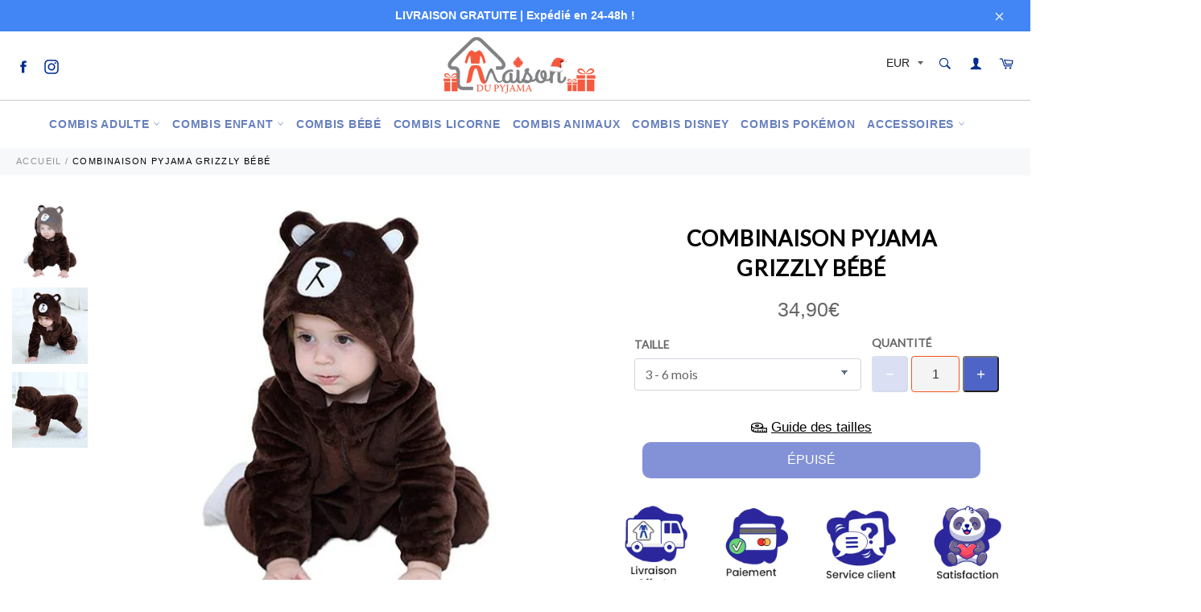

--- FILE ---
content_type: text/html; charset=utf-8
request_url: https://maisondupyjama.fr/products/combinaison-pyjama-grizzly-bebe
body_size: 88226
content:
<!doctype html>
<html class="no-js" lang="fr">
<head>
  
  <!-- Global site tag (gtag.js) - Google Analytics -->
<script async src="https://www.googletagmanager.com/gtag/js?id=UA-174397763-1"></script>
<script>
  window.dataLayer = window.dataLayer || [];
  function gtag(){dataLayer.push(arguments);}
  gtag('js', new Date());

  gtag('config', 'UA-174397763-1');
</script>

  
<script>
window.KiwiSizing = window.KiwiSizing === undefined ? {} : window.KiwiSizing;
KiwiSizing.shop = "maison-du-pyjama.myshopify.com";


KiwiSizing.data = {
  collections: "155857584203,152464654411",
  tags: "Forêt",
  product: "4476766552139",
  vendor: "Maison Du Pyjama",
  type: "Combinaison Pyjama Bébé",
  title: "Combinaison Pyjama \u003cbr\u003e Grizzly Bébé",
  images: ["\/\/maisondupyjama.fr\/cdn\/shop\/products\/pyjama-grizzly-bebe.jpg?v=1587142309","\/\/maisondupyjama.fr\/cdn\/shop\/products\/combinaison-grizzly-bebe.jpg?v=1587142247","\/\/maisondupyjama.fr\/cdn\/shop\/products\/kigurumi-grizzly-bebe.jpg?v=1587142248"],
  options: [{"name":"Taille","position":1,"values":["3 - 6 mois","6 - 9 mois","9 - 12 mois","12 - 18 mois","18 - 24 mois","24 - 30 mois"]}],
  variants: [{"id":31938214920267,"title":"3 - 6 mois","option1":"3 - 6 mois","option2":null,"option3":null,"sku":"23675086-3m","requires_shipping":true,"taxable":false,"featured_image":null,"available":false,"name":"Combinaison Pyjama \u003cbr\u003e Grizzly Bébé - 3 - 6 mois","public_title":"3 - 6 mois","options":["3 - 6 mois"],"price":3490,"weight":0,"compare_at_price":3490,"inventory_management":"shopify","barcode":null,"requires_selling_plan":false,"selling_plan_allocations":[]},{"id":31938214953035,"title":"6 - 9 mois","option1":"6 - 9 mois","option2":null,"option3":null,"sku":"23675086-9m","requires_shipping":true,"taxable":false,"featured_image":null,"available":false,"name":"Combinaison Pyjama \u003cbr\u003e Grizzly Bébé - 6 - 9 mois","public_title":"6 - 9 mois","options":["6 - 9 mois"],"price":3490,"weight":0,"compare_at_price":3490,"inventory_management":"shopify","barcode":null,"requires_selling_plan":false,"selling_plan_allocations":[]},{"id":31938214985803,"title":"9 - 12 mois","option1":"9 - 12 mois","option2":null,"option3":null,"sku":"23675086-12m","requires_shipping":true,"taxable":false,"featured_image":null,"available":false,"name":"Combinaison Pyjama \u003cbr\u003e Grizzly Bébé - 9 - 12 mois","public_title":"9 - 12 mois","options":["9 - 12 mois"],"price":3490,"weight":0,"compare_at_price":3490,"inventory_management":"shopify","barcode":null,"requires_selling_plan":false,"selling_plan_allocations":[]},{"id":31938215018571,"title":"12 - 18 mois","option1":"12 - 18 mois","option2":null,"option3":null,"sku":"23675086-18m","requires_shipping":true,"taxable":false,"featured_image":null,"available":false,"name":"Combinaison Pyjama \u003cbr\u003e Grizzly Bébé - 12 - 18 mois","public_title":"12 - 18 mois","options":["12 - 18 mois"],"price":3490,"weight":0,"compare_at_price":3490,"inventory_management":"shopify","barcode":null,"requires_selling_plan":false,"selling_plan_allocations":[]},{"id":49303048061271,"title":"18 - 24 mois","option1":"18 - 24 mois","option2":null,"option3":null,"sku":"1","requires_shipping":true,"taxable":false,"featured_image":null,"available":false,"name":"Combinaison Pyjama \u003cbr\u003e Grizzly Bébé - 18 - 24 mois","public_title":"18 - 24 mois","options":["18 - 24 mois"],"price":3490,"weight":0,"compare_at_price":3490,"inventory_management":"shopify","barcode":"","requires_selling_plan":false,"selling_plan_allocations":[]},{"id":49303048094039,"title":"24 - 30 mois","option1":"24 - 30 mois","option2":null,"option3":null,"sku":"1","requires_shipping":true,"taxable":false,"featured_image":null,"available":false,"name":"Combinaison Pyjama \u003cbr\u003e Grizzly Bébé - 24 - 30 mois","public_title":"24 - 30 mois","options":["24 - 30 mois"],"price":3490,"weight":0,"compare_at_price":3490,"inventory_management":"shopify","barcode":"","requires_selling_plan":false,"selling_plan_allocations":[]}],
};

</script>
  
  
  
  
  
  <meta charset="utf-8">
  <meta http-equiv="X-UA-Compatible" content="IE=edge,chrome=1">
  <meta name="viewport" content="width=device-width,initial-scale=1">
  <meta name="theme-color" content="#ffffff">

  
    <link rel="shortcut icon" href="//maisondupyjama.fr/cdn/shop/files/maison_du_pyjama-favicon-2_Plan_de_travail_1_fef0c257-8d20-43ca-ba3a-f56a41e41a5f_32x32.png?v=1613788859" type="image/png">
  

  <link rel="canonical" href="https://maisondupyjama.fr/products/combinaison-pyjama-grizzly-bebe">
  <title>
  Combinaison Pyjama Grizzly Bébé | Maison Du Pyjama
  </title>

  
    <meta name="description" content="Équipez votre enfant de notre Combinaison Pyjama Grizzly Bébé à la fois douce, confortable et chaude. Il sera le plus adorable et le plus heureux des bébés !">
  

  <!-- /snippets/social-meta-tags.liquid -->




<meta property="og:site_name" content="Maison Du Pyjama">
<meta property="og:url" content="https://maisondupyjama.fr/products/combinaison-pyjama-grizzly-bebe">
<meta property="og:title" content="Combinaison Pyjama  Grizzly Bébé">
<meta property="og:type" content="product">
<meta property="og:description" content="Équipez votre enfant de notre Combinaison Pyjama Grizzly Bébé à la fois douce, confortable et chaude. Il sera le plus adorable et le plus heureux des bébés !">

  <meta property="og:price:amount" content="34,90">
  <meta property="og:price:currency" content="EUR">

<meta property="og:image" content="http://maisondupyjama.fr/cdn/shop/products/pyjama-grizzly-bebe_1200x1200.jpg?v=1587142309"><meta property="og:image" content="http://maisondupyjama.fr/cdn/shop/products/combinaison-grizzly-bebe_1200x1200.jpg?v=1587142247"><meta property="og:image" content="http://maisondupyjama.fr/cdn/shop/products/kigurumi-grizzly-bebe_1200x1200.jpg?v=1587142248">
<meta property="og:image:secure_url" content="https://maisondupyjama.fr/cdn/shop/products/pyjama-grizzly-bebe_1200x1200.jpg?v=1587142309"><meta property="og:image:secure_url" content="https://maisondupyjama.fr/cdn/shop/products/combinaison-grizzly-bebe_1200x1200.jpg?v=1587142247"><meta property="og:image:secure_url" content="https://maisondupyjama.fr/cdn/shop/products/kigurumi-grizzly-bebe_1200x1200.jpg?v=1587142248">


<meta name="twitter:card" content="summary_large_image">
<meta name="twitter:title" content="Combinaison Pyjama  Grizzly Bébé">
<meta name="twitter:description" content="Équipez votre enfant de notre Combinaison Pyjama Grizzly Bébé à la fois douce, confortable et chaude. Il sera le plus adorable et le plus heureux des bébés !">


  <script>
    document.documentElement.className = document.documentElement.className.replace('no-js', 'js');
  </script>

  <link href="//maisondupyjama.fr/cdn/shop/t/6/assets/theme.scss.css?v=155281536229460418811765136964" rel="stylesheet" type="text/css" media="all" />
  <link href="//maisondupyjama.fr/cdn/shop/t/6/assets/flipclock.min.css?v=147815763647521735641598468711" rel="stylesheet" type="text/css" media="all" />
  <link href="//maisondupyjama.fr/cdn/shop/t/6/assets/owl.carousel.min.css?v=70516089817612781961598468718" rel="stylesheet" type="text/css" media="all" />
  
  <script>
    window.theme = window.theme || {};

    theme.strings = {
      stockAvailable: "1 restant",
      addToCart: "Ajouter au panier",
      soldOut: "Épuisé",
      unavailable: "Non disponible",
      noStockAvailable: "L\u0026#39;article n\u0026#39;a pu être ajouté à votre panier car il n\u0026#39;y en a pas assez en stock.",
      willNotShipUntil: "Sera expédié après [date]",
      willBeInStockAfter: "Sera en stock à compter de [date]",
      totalCartDiscount: "Vous économisez [savings]",
      addressError: "Vous ne trouvez pas cette adresse",
      addressNoResults: "Aucun résultat pour cette adresse",
      addressQueryLimit: "Vous avez dépassé la limite de Google utilisation de l'API. Envisager la mise à niveau à un \u003ca href=\"https:\/\/developers.google.com\/maps\/premium\/usage-limits\"\u003erégime spécial\u003c\/a\u003e.",
      authError: "Il y avait un problème authentifier votre compte Google Maps API.",
      slideNumber: "Faire glisser [slide_number], en cours"
    };var themeInfo = 'maison-du-pyjama.myshopify.com';
  </script>

  
    <script>
      window.theme = window.theme || {};
      theme.moneyFormat = "{{amount_with_comma_separator}}€";
    </script>
  

  <script>window.performance && window.performance.mark && window.performance.mark('shopify.content_for_header.start');</script><meta id="shopify-digital-wallet" name="shopify-digital-wallet" content="/27247018059/digital_wallets/dialog">
<meta name="shopify-checkout-api-token" content="e9c92ded30a1bab02b7c4c7bb124e895">
<link rel="alternate" type="application/json+oembed" href="https://maisondupyjama.fr/products/combinaison-pyjama-grizzly-bebe.oembed">
<script async="async" src="/checkouts/internal/preloads.js?locale=fr-FR"></script>
<link rel="preconnect" href="https://shop.app" crossorigin="anonymous">
<script async="async" src="https://shop.app/checkouts/internal/preloads.js?locale=fr-FR&shop_id=27247018059" crossorigin="anonymous"></script>
<script id="apple-pay-shop-capabilities" type="application/json">{"shopId":27247018059,"countryCode":"FR","currencyCode":"EUR","merchantCapabilities":["supports3DS"],"merchantId":"gid:\/\/shopify\/Shop\/27247018059","merchantName":"Maison Du Pyjama","requiredBillingContactFields":["postalAddress","email"],"requiredShippingContactFields":["postalAddress","email"],"shippingType":"shipping","supportedNetworks":["visa","masterCard","amex","maestro"],"total":{"type":"pending","label":"Maison Du Pyjama","amount":"1.00"},"shopifyPaymentsEnabled":true,"supportsSubscriptions":true}</script>
<script id="shopify-features" type="application/json">{"accessToken":"e9c92ded30a1bab02b7c4c7bb124e895","betas":["rich-media-storefront-analytics"],"domain":"maisondupyjama.fr","predictiveSearch":true,"shopId":27247018059,"locale":"fr"}</script>
<script>var Shopify = Shopify || {};
Shopify.shop = "maison-du-pyjama.myshopify.com";
Shopify.locale = "fr";
Shopify.currency = {"active":"EUR","rate":"1.0"};
Shopify.country = "FR";
Shopify.theme = {"name":"Billionaire-theme-seo","id":83166167115,"schema_name":"Billionaire Theme","schema_version":"3.2","theme_store_id":null,"role":"main"};
Shopify.theme.handle = "null";
Shopify.theme.style = {"id":null,"handle":null};
Shopify.cdnHost = "maisondupyjama.fr/cdn";
Shopify.routes = Shopify.routes || {};
Shopify.routes.root = "/";</script>
<script type="module">!function(o){(o.Shopify=o.Shopify||{}).modules=!0}(window);</script>
<script>!function(o){function n(){var o=[];function n(){o.push(Array.prototype.slice.apply(arguments))}return n.q=o,n}var t=o.Shopify=o.Shopify||{};t.loadFeatures=n(),t.autoloadFeatures=n()}(window);</script>
<script>
  window.ShopifyPay = window.ShopifyPay || {};
  window.ShopifyPay.apiHost = "shop.app\/pay";
  window.ShopifyPay.redirectState = null;
</script>
<script id="shop-js-analytics" type="application/json">{"pageType":"product"}</script>
<script defer="defer" async type="module" src="//maisondupyjama.fr/cdn/shopifycloud/shop-js/modules/v2/client.init-shop-cart-sync_BcDpqI9l.fr.esm.js"></script>
<script defer="defer" async type="module" src="//maisondupyjama.fr/cdn/shopifycloud/shop-js/modules/v2/chunk.common_a1Rf5Dlz.esm.js"></script>
<script defer="defer" async type="module" src="//maisondupyjama.fr/cdn/shopifycloud/shop-js/modules/v2/chunk.modal_Djra7sW9.esm.js"></script>
<script type="module">
  await import("//maisondupyjama.fr/cdn/shopifycloud/shop-js/modules/v2/client.init-shop-cart-sync_BcDpqI9l.fr.esm.js");
await import("//maisondupyjama.fr/cdn/shopifycloud/shop-js/modules/v2/chunk.common_a1Rf5Dlz.esm.js");
await import("//maisondupyjama.fr/cdn/shopifycloud/shop-js/modules/v2/chunk.modal_Djra7sW9.esm.js");

  window.Shopify.SignInWithShop?.initShopCartSync?.({"fedCMEnabled":true,"windoidEnabled":true});

</script>
<script>
  window.Shopify = window.Shopify || {};
  if (!window.Shopify.featureAssets) window.Shopify.featureAssets = {};
  window.Shopify.featureAssets['shop-js'] = {"shop-cart-sync":["modules/v2/client.shop-cart-sync_BLrx53Hf.fr.esm.js","modules/v2/chunk.common_a1Rf5Dlz.esm.js","modules/v2/chunk.modal_Djra7sW9.esm.js"],"init-fed-cm":["modules/v2/client.init-fed-cm_C8SUwJ8U.fr.esm.js","modules/v2/chunk.common_a1Rf5Dlz.esm.js","modules/v2/chunk.modal_Djra7sW9.esm.js"],"shop-cash-offers":["modules/v2/client.shop-cash-offers_BBp_MjBM.fr.esm.js","modules/v2/chunk.common_a1Rf5Dlz.esm.js","modules/v2/chunk.modal_Djra7sW9.esm.js"],"shop-login-button":["modules/v2/client.shop-login-button_Dw6kG_iO.fr.esm.js","modules/v2/chunk.common_a1Rf5Dlz.esm.js","modules/v2/chunk.modal_Djra7sW9.esm.js"],"pay-button":["modules/v2/client.pay-button_BJDaAh68.fr.esm.js","modules/v2/chunk.common_a1Rf5Dlz.esm.js","modules/v2/chunk.modal_Djra7sW9.esm.js"],"shop-button":["modules/v2/client.shop-button_DBWL94V3.fr.esm.js","modules/v2/chunk.common_a1Rf5Dlz.esm.js","modules/v2/chunk.modal_Djra7sW9.esm.js"],"avatar":["modules/v2/client.avatar_BTnouDA3.fr.esm.js"],"init-windoid":["modules/v2/client.init-windoid_77FSIiws.fr.esm.js","modules/v2/chunk.common_a1Rf5Dlz.esm.js","modules/v2/chunk.modal_Djra7sW9.esm.js"],"init-shop-for-new-customer-accounts":["modules/v2/client.init-shop-for-new-customer-accounts_QoC3RJm9.fr.esm.js","modules/v2/client.shop-login-button_Dw6kG_iO.fr.esm.js","modules/v2/chunk.common_a1Rf5Dlz.esm.js","modules/v2/chunk.modal_Djra7sW9.esm.js"],"init-shop-email-lookup-coordinator":["modules/v2/client.init-shop-email-lookup-coordinator_D4ioGzPw.fr.esm.js","modules/v2/chunk.common_a1Rf5Dlz.esm.js","modules/v2/chunk.modal_Djra7sW9.esm.js"],"init-shop-cart-sync":["modules/v2/client.init-shop-cart-sync_BcDpqI9l.fr.esm.js","modules/v2/chunk.common_a1Rf5Dlz.esm.js","modules/v2/chunk.modal_Djra7sW9.esm.js"],"shop-toast-manager":["modules/v2/client.shop-toast-manager_B-eIbpHW.fr.esm.js","modules/v2/chunk.common_a1Rf5Dlz.esm.js","modules/v2/chunk.modal_Djra7sW9.esm.js"],"init-customer-accounts":["modules/v2/client.init-customer-accounts_BcBSUbIK.fr.esm.js","modules/v2/client.shop-login-button_Dw6kG_iO.fr.esm.js","modules/v2/chunk.common_a1Rf5Dlz.esm.js","modules/v2/chunk.modal_Djra7sW9.esm.js"],"init-customer-accounts-sign-up":["modules/v2/client.init-customer-accounts-sign-up_DvG__VHD.fr.esm.js","modules/v2/client.shop-login-button_Dw6kG_iO.fr.esm.js","modules/v2/chunk.common_a1Rf5Dlz.esm.js","modules/v2/chunk.modal_Djra7sW9.esm.js"],"shop-follow-button":["modules/v2/client.shop-follow-button_Dnx6fDH9.fr.esm.js","modules/v2/chunk.common_a1Rf5Dlz.esm.js","modules/v2/chunk.modal_Djra7sW9.esm.js"],"checkout-modal":["modules/v2/client.checkout-modal_BDH3MUqJ.fr.esm.js","modules/v2/chunk.common_a1Rf5Dlz.esm.js","modules/v2/chunk.modal_Djra7sW9.esm.js"],"shop-login":["modules/v2/client.shop-login_CV9Paj8R.fr.esm.js","modules/v2/chunk.common_a1Rf5Dlz.esm.js","modules/v2/chunk.modal_Djra7sW9.esm.js"],"lead-capture":["modules/v2/client.lead-capture_DGQOTB4e.fr.esm.js","modules/v2/chunk.common_a1Rf5Dlz.esm.js","modules/v2/chunk.modal_Djra7sW9.esm.js"],"payment-terms":["modules/v2/client.payment-terms_BQYK7nq4.fr.esm.js","modules/v2/chunk.common_a1Rf5Dlz.esm.js","modules/v2/chunk.modal_Djra7sW9.esm.js"]};
</script>
<script>(function() {
  var isLoaded = false;
  function asyncLoad() {
    if (isLoaded) return;
    isLoaded = true;
    var urls = ["https:\/\/loox.io\/widget\/4y-gzbvlHd\/loox.1586964398286.js?shop=maison-du-pyjama.myshopify.com","\/\/cdn.shopify.com\/proxy\/0254c343e0c15465b0256ac06fbb8ecf9ff71cdef3d852ee5c46121bcc1089c4\/api.goaffpro.com\/loader.js?shop=maison-du-pyjama.myshopify.com\u0026sp-cache-control=cHVibGljLCBtYXgtYWdlPTkwMA","https:\/\/wiser.expertvillagemedia.com\/assets\/js\/wiser_script.js?shop=maison-du-pyjama.myshopify.com","https:\/\/app.kiwisizing.com\/web\/js\/dist\/kiwiSizing\/plugin\/SizingPlugin.prod.js?v=330\u0026shop=maison-du-pyjama.myshopify.com","https:\/\/static.klaviyo.com\/onsite\/js\/klaviyo.js?company_id=WY6L74\u0026shop=maison-du-pyjama.myshopify.com"];
    for (var i = 0; i < urls.length; i++) {
      var s = document.createElement('script');
      s.type = 'text/javascript';
      s.async = true;
      s.src = urls[i];
      var x = document.getElementsByTagName('script')[0];
      x.parentNode.insertBefore(s, x);
    }
  };
  if(window.attachEvent) {
    window.attachEvent('onload', asyncLoad);
  } else {
    window.addEventListener('load', asyncLoad, false);
  }
})();</script>
<script id="__st">var __st={"a":27247018059,"offset":3600,"reqid":"2f94e664-90f2-40fd-b3f9-013929cbbffe-1769043529","pageurl":"maisondupyjama.fr\/products\/combinaison-pyjama-grizzly-bebe","u":"6e44281ec1c7","p":"product","rtyp":"product","rid":4476766552139};</script>
<script>window.ShopifyPaypalV4VisibilityTracking = true;</script>
<script id="captcha-bootstrap">!function(){'use strict';const t='contact',e='account',n='new_comment',o=[[t,t],['blogs',n],['comments',n],[t,'customer']],c=[[e,'customer_login'],[e,'guest_login'],[e,'recover_customer_password'],[e,'create_customer']],r=t=>t.map((([t,e])=>`form[action*='/${t}']:not([data-nocaptcha='true']) input[name='form_type'][value='${e}']`)).join(','),a=t=>()=>t?[...document.querySelectorAll(t)].map((t=>t.form)):[];function s(){const t=[...o],e=r(t);return a(e)}const i='password',u='form_key',d=['recaptcha-v3-token','g-recaptcha-response','h-captcha-response',i],f=()=>{try{return window.sessionStorage}catch{return}},m='__shopify_v',_=t=>t.elements[u];function p(t,e,n=!1){try{const o=window.sessionStorage,c=JSON.parse(o.getItem(e)),{data:r}=function(t){const{data:e,action:n}=t;return t[m]||n?{data:e,action:n}:{data:t,action:n}}(c);for(const[e,n]of Object.entries(r))t.elements[e]&&(t.elements[e].value=n);n&&o.removeItem(e)}catch(o){console.error('form repopulation failed',{error:o})}}const l='form_type',E='cptcha';function T(t){t.dataset[E]=!0}const w=window,h=w.document,L='Shopify',v='ce_forms',y='captcha';let A=!1;((t,e)=>{const n=(g='f06e6c50-85a8-45c8-87d0-21a2b65856fe',I='https://cdn.shopify.com/shopifycloud/storefront-forms-hcaptcha/ce_storefront_forms_captcha_hcaptcha.v1.5.2.iife.js',D={infoText:'Protégé par hCaptcha',privacyText:'Confidentialité',termsText:'Conditions'},(t,e,n)=>{const o=w[L][v],c=o.bindForm;if(c)return c(t,g,e,D).then(n);var r;o.q.push([[t,g,e,D],n]),r=I,A||(h.body.append(Object.assign(h.createElement('script'),{id:'captcha-provider',async:!0,src:r})),A=!0)});var g,I,D;w[L]=w[L]||{},w[L][v]=w[L][v]||{},w[L][v].q=[],w[L][y]=w[L][y]||{},w[L][y].protect=function(t,e){n(t,void 0,e),T(t)},Object.freeze(w[L][y]),function(t,e,n,w,h,L){const[v,y,A,g]=function(t,e,n){const i=e?o:[],u=t?c:[],d=[...i,...u],f=r(d),m=r(i),_=r(d.filter((([t,e])=>n.includes(e))));return[a(f),a(m),a(_),s()]}(w,h,L),I=t=>{const e=t.target;return e instanceof HTMLFormElement?e:e&&e.form},D=t=>v().includes(t);t.addEventListener('submit',(t=>{const e=I(t);if(!e)return;const n=D(e)&&!e.dataset.hcaptchaBound&&!e.dataset.recaptchaBound,o=_(e),c=g().includes(e)&&(!o||!o.value);(n||c)&&t.preventDefault(),c&&!n&&(function(t){try{if(!f())return;!function(t){const e=f();if(!e)return;const n=_(t);if(!n)return;const o=n.value;o&&e.removeItem(o)}(t);const e=Array.from(Array(32),(()=>Math.random().toString(36)[2])).join('');!function(t,e){_(t)||t.append(Object.assign(document.createElement('input'),{type:'hidden',name:u})),t.elements[u].value=e}(t,e),function(t,e){const n=f();if(!n)return;const o=[...t.querySelectorAll(`input[type='${i}']`)].map((({name:t})=>t)),c=[...d,...o],r={};for(const[a,s]of new FormData(t).entries())c.includes(a)||(r[a]=s);n.setItem(e,JSON.stringify({[m]:1,action:t.action,data:r}))}(t,e)}catch(e){console.error('failed to persist form',e)}}(e),e.submit())}));const S=(t,e)=>{t&&!t.dataset[E]&&(n(t,e.some((e=>e===t))),T(t))};for(const o of['focusin','change'])t.addEventListener(o,(t=>{const e=I(t);D(e)&&S(e,y())}));const B=e.get('form_key'),M=e.get(l),P=B&&M;t.addEventListener('DOMContentLoaded',(()=>{const t=y();if(P)for(const e of t)e.elements[l].value===M&&p(e,B);[...new Set([...A(),...v().filter((t=>'true'===t.dataset.shopifyCaptcha))])].forEach((e=>S(e,t)))}))}(h,new URLSearchParams(w.location.search),n,t,e,['guest_login'])})(!0,!0)}();</script>
<script integrity="sha256-4kQ18oKyAcykRKYeNunJcIwy7WH5gtpwJnB7kiuLZ1E=" data-source-attribution="shopify.loadfeatures" defer="defer" src="//maisondupyjama.fr/cdn/shopifycloud/storefront/assets/storefront/load_feature-a0a9edcb.js" crossorigin="anonymous"></script>
<script crossorigin="anonymous" defer="defer" src="//maisondupyjama.fr/cdn/shopifycloud/storefront/assets/shopify_pay/storefront-65b4c6d7.js?v=20250812"></script>
<script data-source-attribution="shopify.dynamic_checkout.dynamic.init">var Shopify=Shopify||{};Shopify.PaymentButton=Shopify.PaymentButton||{isStorefrontPortableWallets:!0,init:function(){window.Shopify.PaymentButton.init=function(){};var t=document.createElement("script");t.src="https://maisondupyjama.fr/cdn/shopifycloud/portable-wallets/latest/portable-wallets.fr.js",t.type="module",document.head.appendChild(t)}};
</script>
<script data-source-attribution="shopify.dynamic_checkout.buyer_consent">
  function portableWalletsHideBuyerConsent(e){var t=document.getElementById("shopify-buyer-consent"),n=document.getElementById("shopify-subscription-policy-button");t&&n&&(t.classList.add("hidden"),t.setAttribute("aria-hidden","true"),n.removeEventListener("click",e))}function portableWalletsShowBuyerConsent(e){var t=document.getElementById("shopify-buyer-consent"),n=document.getElementById("shopify-subscription-policy-button");t&&n&&(t.classList.remove("hidden"),t.removeAttribute("aria-hidden"),n.addEventListener("click",e))}window.Shopify?.PaymentButton&&(window.Shopify.PaymentButton.hideBuyerConsent=portableWalletsHideBuyerConsent,window.Shopify.PaymentButton.showBuyerConsent=portableWalletsShowBuyerConsent);
</script>
<script data-source-attribution="shopify.dynamic_checkout.cart.bootstrap">document.addEventListener("DOMContentLoaded",(function(){function t(){return document.querySelector("shopify-accelerated-checkout-cart, shopify-accelerated-checkout")}if(t())Shopify.PaymentButton.init();else{new MutationObserver((function(e,n){t()&&(Shopify.PaymentButton.init(),n.disconnect())})).observe(document.body,{childList:!0,subtree:!0})}}));
</script>
<link id="shopify-accelerated-checkout-styles" rel="stylesheet" media="screen" href="https://maisondupyjama.fr/cdn/shopifycloud/portable-wallets/latest/accelerated-checkout-backwards-compat.css" crossorigin="anonymous">
<style id="shopify-accelerated-checkout-cart">
        #shopify-buyer-consent {
  margin-top: 1em;
  display: inline-block;
  width: 100%;
}

#shopify-buyer-consent.hidden {
  display: none;
}

#shopify-subscription-policy-button {
  background: none;
  border: none;
  padding: 0;
  text-decoration: underline;
  font-size: inherit;
  cursor: pointer;
}

#shopify-subscription-policy-button::before {
  box-shadow: none;
}

      </style>

<script>window.performance && window.performance.mark && window.performance.mark('shopify.content_for_header.end');</script>
  
  <script src="//maisondupyjama.fr/cdn/shop/t/6/assets/jquery-3.4.1.min.js?v=81049236547974671631598468715"></script>
  <script src="//maisondupyjama.fr/cdn/shop/t/6/assets/js.cookie.min.js?v=157088818796750536761598468716"></script>
  <script src="//maisondupyjama.fr/cdn/shop/t/6/assets/flipclock.min.js?v=168443436528212987651598468711"></script>
  
  
  
  
	<script>var loox_global_hash = '1742569659217';</script><style>.loox-reviews-default { max-width: 1200px; margin: 0 auto; }.loox-rating .loox-icon { color:#f0db00; }
:root { --lxs-rating-icon-color: #f0db00; }</style>
  
	  
  
 

<script>window.__pagefly_analytics_settings__={"acceptTracking":false};</script>
 

















<script>
var evmcollectionhandle = 'combinaisons-pyjama-animaux,combinaisons-pyjama-bebe' ? 'combinaisons-pyjama-animaux,combinaisons-pyjama-bebe'.split(',') : [];  
var evmcustomerId = '' ? '' : "";
window.evmWSSettings = {
  collections: [155857584203,152464654411],
  collectionhandles :evmcollectionhandle,
  tags: 'Forêt'.split(','),
  moneyFormat: "{{amount_with_comma_separator}}€",
  moneyFormatWithCurrency: "{{amount_with_comma_separator}}€ EUR",
  currency: "EUR",
  domain: "maisondupyjama.fr",
  product_type: "Combinaison Pyjama Bébé",
  product_vendor: "Maison Du Pyjama",
  customerId: evmcustomerId,
} 
if(!window.jQuery){     
  /*! jQuery v2.2.4 | (c) jQuery Foundation | jquery.org/license */
  !function(a,b){"object"==typeof module&&"object"==typeof module.exports?module.exports=a.document?b(a,!0):function(a){if(!a.document)throw new Error("jQuery requires a window with a document");return b(a)}:b(a)}("undefined"!=typeof window?window:this,function(a,b){var c=[],d=a.document,e=c.slice,f=c.concat,g=c.push,h=c.indexOf,i={},j=i.toString,k=i.hasOwnProperty,l={},m="2.2.4",n=function(a,b){return new n.fn.init(a,b)},o=/^[\s\uFEFF\xA0]+|[\s\uFEFF\xA0]+$/g,p=/^-ms-/,q=/-([\da-z])/gi,r=function(a,b){return b.toUpperCase()};n.fn=n.prototype={jquery:m,constructor:n,selector:"",length:0,toArray:function(){return e.call(this)},get:function(a){return null!=a?0>a?this[a+this.length]:this[a]:e.call(this)},pushStack:function(a){var b=n.merge(this.constructor(),a);return b.prevObject=this,b.context=this.context,b},each:function(a){return n.each(this,a)},map:function(a){return this.pushStack(n.map(this,function(b,c){return a.call(b,c,b)}))},slice:function(){return this.pushStack(e.apply(this,arguments))},first:function(){return this.eq(0)},last:function(){return this.eq(-1)},eq:function(a){var b=this.length,c=+a+(0>a?b:0);return this.pushStack(c>=0&&b>c?[this[c]]:[])},end:function(){return this.prevObject||this.constructor()},push:g,sort:c.sort,splice:c.splice},n.extend=n.fn.extend=function(){var a,b,c,d,e,f,g=arguments[0]||{},h=1,i=arguments.length,j=!1;for("boolean"==typeof g&&(j=g,g=arguments[h]||{},h++),"object"==typeof g||n.isFunction(g)||(g={}),h===i&&(g=this,h--);i>h;h++)if(null!=(a=arguments[h]))for(b in a)c=g[b],d=a[b],g!==d&&(j&&d&&(n.isPlainObject(d)||(e=n.isArray(d)))?(e?(e=!1,f=c&&n.isArray(c)?c:[]):f=c&&n.isPlainObject(c)?c:{},g[b]=n.extend(j,f,d)):void 0!==d&&(g[b]=d));return g},n.extend({expando:"jQuery"+(m+Math.random()).replace(/\D/g,""),isReady:!0,error:function(a){throw new Error(a)},noop:function(){},isFunction:function(a){return"function"===n.type(a)},isArray:Array.isArray,isWindow:function(a){return null!=a&&a===a.window},isNumeric:function(a){var b=a&&a.toString();return!n.isArray(a)&&b-parseFloat(b)+1>=0},isPlainObject:function(a){var b;if("object"!==n.type(a)||a.nodeType||n.isWindow(a))return!1;if(a.constructor&&!k.call(a,"constructor")&&!k.call(a.constructor.prototype||{},"isPrototypeOf"))return!1;for(b in a);return void 0===b||k.call(a,b)},isEmptyObject:function(a){var b;for(b in a)return!1;return!0},type:function(a){return null==a?a+"":"object"==typeof a||"function"==typeof a?i[j.call(a)]||"object":typeof a},globalEval:function(a){var b,c=eval;a=n.trim(a),a&&(1===a.indexOf("use strict")?(b=d.createElement("script"),b.text=a,d.head.appendChild(b).parentNode.removeChild(b)):c(a))},camelCase:function(a){return a.replace(p,"ms-").replace(q,r)},nodeName:function(a,b){return a.nodeName&&a.nodeName.toLowerCase()===b.toLowerCase()},each:function(a,b){var c,d=0;if(s(a)){for(c=a.length;c>d;d++)if(b.call(a[d],d,a[d])===!1)break}else for(d in a)if(b.call(a[d],d,a[d])===!1)break;return a},trim:function(a){return null==a?"":(a+"").replace(o,"")},makeArray:function(a,b){var c=b||[];return null!=a&&(s(Object(a))?n.merge(c,"string"==typeof a?[a]:a):g.call(c,a)),c},inArray:function(a,b,c){return null==b?-1:h.call(b,a,c)},merge:function(a,b){for(var c=+b.length,d=0,e=a.length;c>d;d++)a[e++]=b[d];return a.length=e,a},grep:function(a,b,c){for(var d,e=[],f=0,g=a.length,h=!c;g>f;f++)d=!b(a[f],f),d!==h&&e.push(a[f]);return e},map:function(a,b,c){var d,e,g=0,h=[];if(s(a))for(d=a.length;d>g;g++)e=b(a[g],g,c),null!=e&&h.push(e);else for(g in a)e=b(a[g],g,c),null!=e&&h.push(e);return f.apply([],h)},guid:1,proxy:function(a,b){var c,d,f;return"string"==typeof b&&(c=a[b],b=a,a=c),n.isFunction(a)?(d=e.call(arguments,2),f=function(){return a.apply(b||this,d.concat(e.call(arguments)))},f.guid=a.guid=a.guid||n.guid++,f):void 0},now:Date.now,support:l}),"function"==typeof Symbol&&(n.fn[Symbol.iterator]=c[Symbol.iterator]),n.each("Boolean Number String Function Array Date RegExp Object Error Symbol".split(" "),function(a,b){i["[object "+b+"]"]=b.toLowerCase()});function s(a){var b=!!a&&"length"in a&&a.length,c=n.type(a);return"function"===c||n.isWindow(a)?!1:"array"===c||0===b||"number"==typeof b&&b>0&&b-1 in a}var t=function(a){var b,c,d,e,f,g,h,i,j,k,l,m,n,o,p,q,r,s,t,u="sizzle"+1*new Date,v=a.document,w=0,x=0,y=ga(),z=ga(),A=ga(),B=function(a,b){return a===b&&(l=!0),0},C=1<<31,D={}.hasOwnProperty,E=[],F=E.pop,G=E.push,H=E.push,I=E.slice,J=function(a,b){for(var c=0,d=a.length;d>c;c++)if(a[c]===b)return c;return-1},K="checked|selected|async|autofocus|autoplay|controls|defer|disabled|hidden|ismap|loop|multiple|open|readonly|required|scoped",L="[\\x20\\t\\r\\n\\f]",M="(?:\\\\.|[\\w-]|[^\\x00-\\xa0])+",N="\\["+L+"*("+M+")(?:"+L+"*([*^$|!~]?=)"+L+"*(?:'((?:\\\\.|[^\\\\'])*)'|\"((?:\\\\.|[^\\\\\"])*)\"|("+M+"))|)"+L+"*\\]",O=":("+M+")(?:\\((('((?:\\\\.|[^\\\\'])*)'|\"((?:\\\\.|[^\\\\\"])*)\")|((?:\\\\.|[^\\\\()[\\]]|"+N+")*)|.*)\\)|)",P=new RegExp(L+"+","g"),Q=new RegExp("^"+L+"+|((?:^|[^\\\\])(?:\\\\.)*)"+L+"+$","g"),R=new RegExp("^"+L+"*,"+L+"*"),S=new RegExp("^"+L+"*([>+~]|"+L+")"+L+"*"),T=new RegExp("="+L+"*([^\\]'\"]*?)"+L+"*\\]","g"),U=new RegExp(O),V=new RegExp("^"+M+"$"),W={ID:new RegExp("^#("+M+")"),CLASS:new RegExp("^\\.("+M+")"),TAG:new RegExp("^("+M+"|[*])"),ATTR:new RegExp("^"+N),PSEUDO:new RegExp("^"+O),CHILD:new RegExp("^:(only|first|last|nth|nth-last)-(child|of-type)(?:\\("+L+"*(even|odd|(([+-]|)(\\d*)n|)"+L+"*(?:([+-]|)"+L+"*(\\d+)|))"+L+"*\\)|)","i"),bool:new RegExp("^(?:"+K+")$","i"),needsContext:new RegExp("^"+L+"*[>+~]|:(even|odd|eq|gt|lt|nth|first|last)(?:\\("+L+"*((?:-\\d)?\\d*)"+L+"*\\)|)(?=[^-]|$)","i")},X=/^(?:input|select|textarea|button)$/i,Y=/^h\d$/i,Z=/^[^{]+\{\s*\[native \w/,$=/^(?:#([\w-]+)|(\w+)|\.([\w-]+))$/,_=/[+~]/,aa=/'|\\/g,ba=new RegExp("\\\\([\\da-f]{1,6}"+L+"?|("+L+")|.)","ig"),ca=function(a,b,c){var d="0x"+b-65536;return d!==d||c?b:0>d?String.fromCharCode(d+65536):String.fromCharCode(d>>10|55296,1023&d|56320)},da=function(){m()};try{H.apply(E=I.call(v.childNodes),v.childNodes),E[v.childNodes.length].nodeType}catch(ea){H={apply:E.length?function(a,b){G.apply(a,I.call(b))}:function(a,b){var c=a.length,d=0;while(a[c++]=b[d++]);a.length=c-1}}}function fa(a,b,d,e){var f,h,j,k,l,o,r,s,w=b&&b.ownerDocument,x=b?b.nodeType:9;if(d=d||[],"string"!=typeof a||!a||1!==x&&9!==x&&11!==x)return d;if(!e&&((b?b.ownerDocument||b:v)!==n&&m(b),b=b||n,p)){if(11!==x&&(o=$.exec(a)))if(f=o[1]){if(9===x){if(!(j=b.getElementById(f)))return d;if(j.id===f)return d.push(j),d}else if(w&&(j=w.getElementById(f))&&t(b,j)&&j.id===f)return d.push(j),d}else{if(o[2])return H.apply(d,b.getElementsByTagName(a)),d;if((f=o[3])&&c.getElementsByClassName&&b.getElementsByClassName)return H.apply(d,b.getElementsByClassName(f)),d}if(c.qsa&&!A[a+" "]&&(!q||!q.test(a))){if(1!==x)w=b,s=a;else if("object"!==b.nodeName.toLowerCase()){(k=b.getAttribute("id"))?k=k.replace(aa,"\\$&"):b.setAttribute("id",k=u),r=g(a),h=r.length,l=V.test(k)?"#"+k:"[id='"+k+"']";while(h--)r[h]=l+" "+qa(r[h]);s=r.join(","),w=_.test(a)&&oa(b.parentNode)||b}if(s)try{return H.apply(d,w.querySelectorAll(s)),d}catch(y){}finally{k===u&&b.removeAttribute("id")}}}return i(a.replace(Q,"$1"),b,d,e)}function ga(){var a=[];function b(c,e){return a.push(c+" ")>d.cacheLength&&delete b[a.shift()],b[c+" "]=e}return b}function ha(a){return a[u]=!0,a}function ia(a){var b=n.createElement("div");try{return!!a(b)}catch(c){return!1}finally{b.parentNode&&b.parentNode.removeChild(b),b=null}}function ja(a,b){var c=a.split("|"),e=c.length;while(e--)d.attrHandle[c[e]]=b}function ka(a,b){var c=b&&a,d=c&&1===a.nodeType&&1===b.nodeType&&(~b.sourceIndex||C)-(~a.sourceIndex||C);if(d)return d;if(c)while(c=c.nextSibling)if(c===b)return-1;return a?1:-1}function la(a){return function(b){var c=b.nodeName.toLowerCase();return"input"===c&&b.type===a}}function ma(a){return function(b){var c=b.nodeName.toLowerCase();return("input"===c||"button"===c)&&b.type===a}}function na(a){return ha(function(b){return b=+b,ha(function(c,d){var e,f=a([],c.length,b),g=f.length;while(g--)c[e=f[g]]&&(c[e]=!(d[e]=c[e]))})})}function oa(a){return a&&"undefined"!=typeof a.getElementsByTagName&&a}c=fa.support={},f=fa.isXML=function(a){var b=a&&(a.ownerDocument||a).documentElement;return b?"HTML"!==b.nodeName:!1},m=fa.setDocument=function(a){var b,e,g=a?a.ownerDocument||a:v;return g!==n&&9===g.nodeType&&g.documentElement?(n=g,o=n.documentElement,p=!f(n),(e=n.defaultView)&&e.top!==e&&(e.addEventListener?e.addEventListener("unload",da,!1):e.attachEvent&&e.attachEvent("onunload",da)),c.attributes=ia(function(a){return a.className="i",!a.getAttribute("className")}),c.getElementsByTagName=ia(function(a){return a.appendChild(n.createComment("")),!a.getElementsByTagName("*").length}),c.getElementsByClassName=Z.test(n.getElementsByClassName),c.getById=ia(function(a){return o.appendChild(a).id=u,!n.getElementsByName||!n.getElementsByName(u).length}),c.getById?(d.find.ID=function(a,b){if("undefined"!=typeof b.getElementById&&p){var c=b.getElementById(a);return c?[c]:[]}},d.filter.ID=function(a){var b=a.replace(ba,ca);return function(a){return a.getAttribute("id")===b}}):(delete d.find.ID,d.filter.ID=function(a){var b=a.replace(ba,ca);return function(a){var c="undefined"!=typeof a.getAttributeNode&&a.getAttributeNode("id");return c&&c.value===b}}),d.find.TAG=c.getElementsByTagName?function(a,b){return"undefined"!=typeof b.getElementsByTagName?b.getElementsByTagName(a):c.qsa?b.querySelectorAll(a):void 0}:function(a,b){var c,d=[],e=0,f=b.getElementsByTagName(a);if("*"===a){while(c=f[e++])1===c.nodeType&&d.push(c);return d}return f},d.find.CLASS=c.getElementsByClassName&&function(a,b){return"undefined"!=typeof b.getElementsByClassName&&p?b.getElementsByClassName(a):void 0},r=[],q=[],(c.qsa=Z.test(n.querySelectorAll))&&(ia(function(a){o.appendChild(a).innerHTML="<a id='"+u+"'></a><select id='"+u+"-\r\\' msallowcapture=''><option selected=''></option></select>",a.querySelectorAll("[msallowcapture^='']").length&&q.push("[*^$]="+L+"*(?:''|\"\")"),a.querySelectorAll("[selected]").length||q.push("\\["+L+"*(?:value|"+K+")"),a.querySelectorAll("[id~="+u+"-]").length||q.push("~="),a.querySelectorAll(":checked").length||q.push(":checked"),a.querySelectorAll("a#"+u+"+*").length||q.push(".#.+[+~]")}),ia(function(a){var b=n.createElement("input");b.setAttribute("type","hidden"),a.appendChild(b).setAttribute("name","D"),a.querySelectorAll("[name=d]").length&&q.push("name"+L+"*[*^$|!~]?="),a.querySelectorAll(":enabled").length||q.push(":enabled",":disabled"),a.querySelectorAll("*,:x"),q.push(",.*:")})),(c.matchesSelector=Z.test(s=o.matches||o.webkitMatchesSelector||o.mozMatchesSelector||o.oMatchesSelector||o.msMatchesSelector))&&ia(function(a){c.disconnectedMatch=s.call(a,"div"),s.call(a,"[s!='']:x"),r.push("!=",O)}),q=q.length&&new RegExp(q.join("|")),r=r.length&&new RegExp(r.join("|")),b=Z.test(o.compareDocumentPosition),t=b||Z.test(o.contains)?function(a,b){var c=9===a.nodeType?a.documentElement:a,d=b&&b.parentNode;return a===d||!(!d||1!==d.nodeType||!(c.contains?c.contains(d):a.compareDocumentPosition&&16&a.compareDocumentPosition(d)))}:function(a,b){if(b)while(b=b.parentNode)if(b===a)return!0;return!1},B=b?function(a,b){if(a===b)return l=!0,0;var d=!a.compareDocumentPosition-!b.compareDocumentPosition;return d?d:(d=(a.ownerDocument||a)===(b.ownerDocument||b)?a.compareDocumentPosition(b):1,1&d||!c.sortDetached&&b.compareDocumentPosition(a)===d?a===n||a.ownerDocument===v&&t(v,a)?-1:b===n||b.ownerDocument===v&&t(v,b)?1:k?J(k,a)-J(k,b):0:4&d?-1:1)}:function(a,b){if(a===b)return l=!0,0;var c,d=0,e=a.parentNode,f=b.parentNode,g=[a],h=[b];if(!e||!f)return a===n?-1:b===n?1:e?-1:f?1:k?J(k,a)-J(k,b):0;if(e===f)return ka(a,b);c=a;while(c=c.parentNode)g.unshift(c);c=b;while(c=c.parentNode)h.unshift(c);while(g[d]===h[d])d++;return d?ka(g[d],h[d]):g[d]===v?-1:h[d]===v?1:0},n):n},fa.matches=function(a,b){return fa(a,null,null,b)},fa.matchesSelector=function(a,b){if((a.ownerDocument||a)!==n&&m(a),b=b.replace(T,"='$1']"),c.matchesSelector&&p&&!A[b+" "]&&(!r||!r.test(b))&&(!q||!q.test(b)))try{var d=s.call(a,b);if(d||c.disconnectedMatch||a.document&&11!==a.document.nodeType)return d}catch(e){}return fa(b,n,null,[a]).length>0},fa.contains=function(a,b){return(a.ownerDocument||a)!==n&&m(a),t(a,b)},fa.attr=function(a,b){(a.ownerDocument||a)!==n&&m(a);var e=d.attrHandle[b.toLowerCase()],f=e&&D.call(d.attrHandle,b.toLowerCase())?e(a,b,!p):void 0;return void 0!==f?f:c.attributes||!p?a.getAttribute(b):(f=a.getAttributeNode(b))&&f.specified?f.value:null},fa.error=function(a){throw new Error("Syntax error, unrecognized expression: "+a)},fa.uniqueSort=function(a){var b,d=[],e=0,f=0;if(l=!c.detectDuplicates,k=!c.sortStable&&a.slice(0),a.sort(B),l){while(b=a[f++])b===a[f]&&(e=d.push(f));while(e--)a.splice(d[e],1)}return k=null,a},e=fa.getText=function(a){var b,c="",d=0,f=a.nodeType;if(f){if(1===f||9===f||11===f){if("string"==typeof a.textContent)return a.textContent;for(a=a.firstChild;a;a=a.nextSibling)c+=e(a)}else if(3===f||4===f)return a.nodeValue}else while(b=a[d++])c+=e(b);return c},d=fa.selectors={cacheLength:50,createPseudo:ha,match:W,attrHandle:{},find:{},relative:{">":{dir:"parentNode",first:!0}," ":{dir:"parentNode"},"+":{dir:"previousSibling",first:!0},"~":{dir:"previousSibling"}},preFilter:{ATTR:function(a){return a[1]=a[1].replace(ba,ca),a[3]=(a[3]||a[4]||a[5]||"").replace(ba,ca),"~="===a[2]&&(a[3]=" "+a[3]+" "),a.slice(0,4)},CHILD:function(a){return a[1]=a[1].toLowerCase(),"nth"===a[1].slice(0,3)?(a[3]||fa.error(a[0]),a[4]=+(a[4]?a[5]+(a[6]||1):2*("even"===a[3]||"odd"===a[3])),a[5]=+(a[7]+a[8]||"odd"===a[3])):a[3]&&fa.error(a[0]),a},PSEUDO:function(a){var b,c=!a[6]&&a[2];return W.CHILD.test(a[0])?null:(a[3]?a[2]=a[4]||a[5]||"":c&&U.test(c)&&(b=g(c,!0))&&(b=c.indexOf(")",c.length-b)-c.length)&&(a[0]=a[0].slice(0,b),a[2]=c.slice(0,b)),a.slice(0,3))}},filter:{TAG:function(a){var b=a.replace(ba,ca).toLowerCase();return"*"===a?function(){return!0}:function(a){return a.nodeName&&a.nodeName.toLowerCase()===b}},CLASS:function(a){var b=y[a+" "];return b||(b=new RegExp("(^|"+L+")"+a+"("+L+"|$)"))&&y(a,function(a){return b.test("string"==typeof a.className&&a.className||"undefined"!=typeof a.getAttribute&&a.getAttribute("class")||"")})},ATTR:function(a,b,c){return function(d){var e=fa.attr(d,a);return null==e?"!="===b:b?(e+="","="===b?e===c:"!="===b?e!==c:"^="===b?c&&0===e.indexOf(c):"*="===b?c&&e.indexOf(c)>-1:"$="===b?c&&e.slice(-c.length)===c:"~="===b?(" "+e.replace(P," ")+" ").indexOf(c)>-1:"|="===b?e===c||e.slice(0,c.length+1)===c+"-":!1):!0}},CHILD:function(a,b,c,d,e){var f="nth"!==a.slice(0,3),g="last"!==a.slice(-4),h="of-type"===b;return 1===d&&0===e?function(a){return!!a.parentNode}:function(b,c,i){var j,k,l,m,n,o,p=f!==g?"nextSibling":"previousSibling",q=b.parentNode,r=h&&b.nodeName.toLowerCase(),s=!i&&!h,t=!1;if(q){if(f){while(p){m=b;while(m=m[p])if(h?m.nodeName.toLowerCase()===r:1===m.nodeType)return!1;o=p="only"===a&&!o&&"nextSibling"}return!0}if(o=[g?q.firstChild:q.lastChild],g&&s){m=q,l=m[u]||(m[u]={}),k=l[m.uniqueID]||(l[m.uniqueID]={}),j=k[a]||[],n=j[0]===w&&j[1],t=n&&j[2],m=n&&q.childNodes[n];while(m=++n&&m&&m[p]||(t=n=0)||o.pop())if(1===m.nodeType&&++t&&m===b){k[a]=[w,n,t];break}}else if(s&&(m=b,l=m[u]||(m[u]={}),k=l[m.uniqueID]||(l[m.uniqueID]={}),j=k[a]||[],n=j[0]===w&&j[1],t=n),t===!1)while(m=++n&&m&&m[p]||(t=n=0)||o.pop())if((h?m.nodeName.toLowerCase()===r:1===m.nodeType)&&++t&&(s&&(l=m[u]||(m[u]={}),k=l[m.uniqueID]||(l[m.uniqueID]={}),k[a]=[w,t]),m===b))break;return t-=e,t===d||t%d===0&&t/d>=0}}},PSEUDO:function(a,b){var c,e=d.pseudos[a]||d.setFilters[a.toLowerCase()]||fa.error("unsupported pseudo: "+a);return e[u]?e(b):e.length>1?(c=[a,a,"",b],d.setFilters.hasOwnProperty(a.toLowerCase())?ha(function(a,c){var d,f=e(a,b),g=f.length;while(g--)d=J(a,f[g]),a[d]=!(c[d]=f[g])}):function(a){return e(a,0,c)}):e}},pseudos:{not:ha(function(a){var b=[],c=[],d=h(a.replace(Q,"$1"));return d[u]?ha(function(a,b,c,e){var f,g=d(a,null,e,[]),h=a.length;while(h--)(f=g[h])&&(a[h]=!(b[h]=f))}):function(a,e,f){return b[0]=a,d(b,null,f,c),b[0]=null,!c.pop()}}),has:ha(function(a){return function(b){return fa(a,b).length>0}}),contains:ha(function(a){return a=a.replace(ba,ca),function(b){return(b.textContent||b.innerText||e(b)).indexOf(a)>-1}}),lang:ha(function(a){return V.test(a||"")||fa.error("unsupported lang: "+a),a=a.replace(ba,ca).toLowerCase(),function(b){var c;do if(c=p?b.lang:b.getAttribute("xml:lang")||b.getAttribute("lang"))return c=c.toLowerCase(),c===a||0===c.indexOf(a+"-");while((b=b.parentNode)&&1===b.nodeType);return!1}}),target:function(b){var c=a.location&&a.location.hash;return c&&c.slice(1)===b.id},root:function(a){return a===o},focus:function(a){return a===n.activeElement&&(!n.hasFocus||n.hasFocus())&&!!(a.type||a.href||~a.tabIndex)},enabled:function(a){return a.disabled===!1},disabled:function(a){return a.disabled===!0},checked:function(a){var b=a.nodeName.toLowerCase();return"input"===b&&!!a.checked||"option"===b&&!!a.selected},selected:function(a){return a.parentNode&&a.parentNode.selectedIndex,a.selected===!0},empty:function(a){for(a=a.firstChild;a;a=a.nextSibling)if(a.nodeType<6)return!1;return!0},parent:function(a){return!d.pseudos.empty(a)},header:function(a){return Y.test(a.nodeName)},input:function(a){return X.test(a.nodeName)},button:function(a){var b=a.nodeName.toLowerCase();return"input"===b&&"button"===a.type||"button"===b},text:function(a){var b;return"input"===a.nodeName.toLowerCase()&&"text"===a.type&&(null==(b=a.getAttribute("type"))||"text"===b.toLowerCase())},first:na(function(){return[0]}),last:na(function(a,b){return[b-1]}),eq:na(function(a,b,c){return[0>c?c+b:c]}),even:na(function(a,b){for(var c=0;b>c;c+=2)a.push(c);return a}),odd:na(function(a,b){for(var c=1;b>c;c+=2)a.push(c);return a}),lt:na(function(a,b,c){for(var d=0>c?c+b:c;--d>=0;)a.push(d);return a}),gt:na(function(a,b,c){for(var d=0>c?c+b:c;++d<b;)a.push(d);return a})}},d.pseudos.nth=d.pseudos.eq;for(b in{radio:!0,checkbox:!0,file:!0,password:!0,image:!0})d.pseudos[b]=la(b);for(b in{submit:!0,reset:!0})d.pseudos[b]=ma(b);function pa(){}pa.prototype=d.filters=d.pseudos,d.setFilters=new pa,g=fa.tokenize=function(a,b){var c,e,f,g,h,i,j,k=z[a+" "];if(k)return b?0:k.slice(0);h=a,i=[],j=d.preFilter;while(h){c&&!(e=R.exec(h))||(e&&(h=h.slice(e[0].length)||h),i.push(f=[])),c=!1,(e=S.exec(h))&&(c=e.shift(),f.push({value:c,type:e[0].replace(Q," ")}),h=h.slice(c.length));for(g in d.filter)!(e=W[g].exec(h))||j[g]&&!(e=j[g](e))||(c=e.shift(),f.push({value:c,type:g,matches:e}),h=h.slice(c.length));if(!c)break}return b?h.length:h?fa.error(a):z(a,i).slice(0)};function qa(a){for(var b=0,c=a.length,d="";c>b;b++)d+=a[b].value;return d}function ra(a,b,c){var d=b.dir,e=c&&"parentNode"===d,f=x++;return b.first?function(b,c,f){while(b=b[d])if(1===b.nodeType||e)return a(b,c,f)}:function(b,c,g){var h,i,j,k=[w,f];if(g){while(b=b[d])if((1===b.nodeType||e)&&a(b,c,g))return!0}else while(b=b[d])if(1===b.nodeType||e){if(j=b[u]||(b[u]={}),i=j[b.uniqueID]||(j[b.uniqueID]={}),(h=i[d])&&h[0]===w&&h[1]===f)return k[2]=h[2];if(i[d]=k,k[2]=a(b,c,g))return!0}}}function sa(a){return a.length>1?function(b,c,d){var e=a.length;while(e--)if(!a[e](b,c,d))return!1;return!0}:a[0]}function ta(a,b,c){for(var d=0,e=b.length;e>d;d++)fa(a,b[d],c);return c}function ua(a,b,c,d,e){for(var f,g=[],h=0,i=a.length,j=null!=b;i>h;h++)(f=a[h])&&(c&&!c(f,d,e)||(g.push(f),j&&b.push(h)));return g}function va(a,b,c,d,e,f){return d&&!d[u]&&(d=va(d)),e&&!e[u]&&(e=va(e,f)),ha(function(f,g,h,i){var j,k,l,m=[],n=[],o=g.length,p=f||ta(b||"*",h.nodeType?[h]:h,[]),q=!a||!f&&b?p:ua(p,m,a,h,i),r=c?e||(f?a:o||d)?[]:g:q;if(c&&c(q,r,h,i),d){j=ua(r,n),d(j,[],h,i),k=j.length;while(k--)(l=j[k])&&(r[n[k]]=!(q[n[k]]=l))}if(f){if(e||a){if(e){j=[],k=r.length;while(k--)(l=r[k])&&j.push(q[k]=l);e(null,r=[],j,i)}k=r.length;while(k--)(l=r[k])&&(j=e?J(f,l):m[k])>-1&&(f[j]=!(g[j]=l))}}else r=ua(r===g?r.splice(o,r.length):r),e?e(null,g,r,i):H.apply(g,r)})}function wa(a){for(var b,c,e,f=a.length,g=d.relative[a[0].type],h=g||d.relative[" "],i=g?1:0,k=ra(function(a){return a===b},h,!0),l=ra(function(a){return J(b,a)>-1},h,!0),m=[function(a,c,d){var e=!g&&(d||c!==j)||((b=c).nodeType?k(a,c,d):l(a,c,d));return b=null,e}];f>i;i++)if(c=d.relative[a[i].type])m=[ra(sa(m),c)];else{if(c=d.filter[a[i].type].apply(null,a[i].matches),c[u]){for(e=++i;f>e;e++)if(d.relative[a[e].type])break;return va(i>1&&sa(m),i>1&&qa(a.slice(0,i-1).concat({value:" "===a[i-2].type?"*":""})).replace(Q,"$1"),c,e>i&&wa(a.slice(i,e)),f>e&&wa(a=a.slice(e)),f>e&&qa(a))}m.push(c)}return sa(m)}function xa(a,b){var c=b.length>0,e=a.length>0,f=function(f,g,h,i,k){var l,o,q,r=0,s="0",t=f&&[],u=[],v=j,x=f||e&&d.find.TAG("*",k),y=w+=null==v?1:Math.random()||.1,z=x.length;for(k&&(j=g===n||g||k);s!==z&&null!=(l=x[s]);s++){if(e&&l){o=0,g||l.ownerDocument===n||(m(l),h=!p);while(q=a[o++])if(q(l,g||n,h)){i.push(l);break}k&&(w=y)}c&&((l=!q&&l)&&r--,f&&t.push(l))}if(r+=s,c&&s!==r){o=0;while(q=b[o++])q(t,u,g,h);if(f){if(r>0)while(s--)t[s]||u[s]||(u[s]=F.call(i));u=ua(u)}H.apply(i,u),k&&!f&&u.length>0&&r+b.length>1&&fa.uniqueSort(i)}return k&&(w=y,j=v),t};return c?ha(f):f}return h=fa.compile=function(a,b){var c,d=[],e=[],f=A[a+" "];if(!f){b||(b=g(a)),c=b.length;while(c--)f=wa(b[c]),f[u]?d.push(f):e.push(f);f=A(a,xa(e,d)),f.selector=a}return f},i=fa.select=function(a,b,e,f){var i,j,k,l,m,n="function"==typeof a&&a,o=!f&&g(a=n.selector||a);if(e=e||[],1===o.length){if(j=o[0]=o[0].slice(0),j.length>2&&"ID"===(k=j[0]).type&&c.getById&&9===b.nodeType&&p&&d.relative[j[1].type]){if(b=(d.find.ID(k.matches[0].replace(ba,ca),b)||[])[0],!b)return e;n&&(b=b.parentNode),a=a.slice(j.shift().value.length)}i=W.needsContext.test(a)?0:j.length;while(i--){if(k=j[i],d.relative[l=k.type])break;if((m=d.find[l])&&(f=m(k.matches[0].replace(ba,ca),_.test(j[0].type)&&oa(b.parentNode)||b))){if(j.splice(i,1),a=f.length&&qa(j),!a)return H.apply(e,f),e;break}}}return(n||h(a,o))(f,b,!p,e,!b||_.test(a)&&oa(b.parentNode)||b),e},c.sortStable=u.split("").sort(B).join("")===u,c.detectDuplicates=!!l,m(),c.sortDetached=ia(function(a){return 1&a.compareDocumentPosition(n.createElement("div"))}),ia(function(a){return a.innerHTML="<a href='#'></a>","#"===a.firstChild.getAttribute("href")})||ja("type|href|height|width",function(a,b,c){return c?void 0:a.getAttribute(b,"type"===b.toLowerCase()?1:2)}),c.attributes&&ia(function(a){return a.innerHTML="<input/>",a.firstChild.setAttribute("value",""),""===a.firstChild.getAttribute("value")})||ja("value",function(a,b,c){return c||"input"!==a.nodeName.toLowerCase()?void 0:a.defaultValue}),ia(function(a){return null==a.getAttribute("disabled")})||ja(K,function(a,b,c){var d;return c?void 0:a[b]===!0?b.toLowerCase():(d=a.getAttributeNode(b))&&d.specified?d.value:null}),fa}(a);n.find=t,n.expr=t.selectors,n.expr[":"]=n.expr.pseudos,n.uniqueSort=n.unique=t.uniqueSort,n.text=t.getText,n.isXMLDoc=t.isXML,n.contains=t.contains;var u=function(a,b,c){var d=[],e=void 0!==c;while((a=a[b])&&9!==a.nodeType)if(1===a.nodeType){if(e&&n(a).is(c))break;d.push(a)}return d},v=function(a,b){for(var c=[];a;a=a.nextSibling)1===a.nodeType&&a!==b&&c.push(a);return c},w=n.expr.match.needsContext,x=/^<([\w-]+)\s*\/?>(?:<\/\1>|)$/,y=/^.[^:#\[\.,]*$/;function z(a,b,c){if(n.isFunction(b))return n.grep(a,function(a,d){return!!b.call(a,d,a)!==c});if(b.nodeType)return n.grep(a,function(a){return a===b!==c});if("string"==typeof b){if(y.test(b))return n.filter(b,a,c);b=n.filter(b,a)}return n.grep(a,function(a){return h.call(b,a)>-1!==c})}n.filter=function(a,b,c){var d=b[0];return c&&(a=":not("+a+")"),1===b.length&&1===d.nodeType?n.find.matchesSelector(d,a)?[d]:[]:n.find.matches(a,n.grep(b,function(a){return 1===a.nodeType}))},n.fn.extend({find:function(a){var b,c=this.length,d=[],e=this;if("string"!=typeof a)return this.pushStack(n(a).filter(function(){for(b=0;c>b;b++)if(n.contains(e[b],this))return!0}));for(b=0;c>b;b++)n.find(a,e[b],d);return d=this.pushStack(c>1?n.unique(d):d),d.selector=this.selector?this.selector+" "+a:a,d},filter:function(a){return this.pushStack(z(this,a||[],!1))},not:function(a){return this.pushStack(z(this,a||[],!0))},is:function(a){return!!z(this,"string"==typeof a&&w.test(a)?n(a):a||[],!1).length}});var A,B=/^(?:\s*(<[\w\W]+>)[^>]*|#([\w-]*))$/,C=n.fn.init=function(a,b,c){var e,f;if(!a)return this;if(c=c||A,"string"==typeof a){if(e="<"===a[0]&&">"===a[a.length-1]&&a.length>=3?[null,a,null]:B.exec(a),!e||!e[1]&&b)return!b||b.jquery?(b||c).find(a):this.constructor(b).find(a);if(e[1]){if(b=b instanceof n?b[0]:b,n.merge(this,n.parseHTML(e[1],b&&b.nodeType?b.ownerDocument||b:d,!0)),x.test(e[1])&&n.isPlainObject(b))for(e in b)n.isFunction(this[e])?this[e](b[e]):this.attr(e,b[e]);return this}return f=d.getElementById(e[2]),f&&f.parentNode&&(this.length=1,this[0]=f),this.context=d,this.selector=a,this}return a.nodeType?(this.context=this[0]=a,this.length=1,this):n.isFunction(a)?void 0!==c.ready?c.ready(a):a(n):(void 0!==a.selector&&(this.selector=a.selector,this.context=a.context),n.makeArray(a,this))};C.prototype=n.fn,A=n(d);var D=/^(?:parents|prev(?:Until|All))/,E={children:!0,contents:!0,next:!0,prev:!0};n.fn.extend({has:function(a){var b=n(a,this),c=b.length;return this.filter(function(){for(var a=0;c>a;a++)if(n.contains(this,b[a]))return!0})},closest:function(a,b){for(var c,d=0,e=this.length,f=[],g=w.test(a)||"string"!=typeof a?n(a,b||this.context):0;e>d;d++)for(c=this[d];c&&c!==b;c=c.parentNode)if(c.nodeType<11&&(g?g.index(c)>-1:1===c.nodeType&&n.find.matchesSelector(c,a))){f.push(c);break}return this.pushStack(f.length>1?n.uniqueSort(f):f)},index:function(a){return a?"string"==typeof a?h.call(n(a),this[0]):h.call(this,a.jquery?a[0]:a):this[0]&&this[0].parentNode?this.first().prevAll().length:-1},add:function(a,b){return this.pushStack(n.uniqueSort(n.merge(this.get(),n(a,b))))},addBack:function(a){return this.add(null==a?this.prevObject:this.prevObject.filter(a))}});function F(a,b){while((a=a[b])&&1!==a.nodeType);return a}n.each({parent:function(a){var b=a.parentNode;return b&&11!==b.nodeType?b:null},parents:function(a){return u(a,"parentNode")},parentsUntil:function(a,b,c){return u(a,"parentNode",c)},next:function(a){return F(a,"nextSibling")},prev:function(a){return F(a,"previousSibling")},nextAll:function(a){return u(a,"nextSibling")},prevAll:function(a){return u(a,"previousSibling")},nextUntil:function(a,b,c){return u(a,"nextSibling",c)},prevUntil:function(a,b,c){return u(a,"previousSibling",c)},siblings:function(a){return v((a.parentNode||{}).firstChild,a)},children:function(a){return v(a.firstChild)},contents:function(a){return a.contentDocument||n.merge([],a.childNodes)}},function(a,b){n.fn[a]=function(c,d){var e=n.map(this,b,c);return"Until"!==a.slice(-5)&&(d=c),d&&"string"==typeof d&&(e=n.filter(d,e)),this.length>1&&(E[a]||n.uniqueSort(e),D.test(a)&&e.reverse()),this.pushStack(e)}});var G=/\S+/g;function H(a){var b={};return n.each(a.match(G)||[],function(a,c){b[c]=!0}),b}n.Callbacks=function(a){a="string"==typeof a?H(a):n.extend({},a);var b,c,d,e,f=[],g=[],h=-1,i=function(){for(e=a.once,d=b=!0;g.length;h=-1){c=g.shift();while(++h<f.length)f[h].apply(c[0],c[1])===!1&&a.stopOnFalse&&(h=f.length,c=!1)}a.memory||(c=!1),b=!1,e&&(f=c?[]:"")},j={add:function(){return f&&(c&&!b&&(h=f.length-1,g.push(c)),function d(b){n.each(b,function(b,c){n.isFunction(c)?a.unique&&j.has(c)||f.push(c):c&&c.length&&"string"!==n.type(c)&&d(c)})}(arguments),c&&!b&&i()),this},remove:function(){return n.each(arguments,function(a,b){var c;while((c=n.inArray(b,f,c))>-1)f.splice(c,1),h>=c&&h--}),this},has:function(a){return a?n.inArray(a,f)>-1:f.length>0},empty:function(){return f&&(f=[]),this},disable:function(){return e=g=[],f=c="",this},disabled:function(){return!f},lock:function(){return e=g=[],c||(f=c=""),this},locked:function(){return!!e},fireWith:function(a,c){return e||(c=c||[],c=[a,c.slice?c.slice():c],g.push(c),b||i()),this},fire:function(){return j.fireWith(this,arguments),this},fired:function(){return!!d}};return j},n.extend({Deferred:function(a){var b=[["resolve","done",n.Callbacks("once memory"),"resolved"],["reject","fail",n.Callbacks("once memory"),"rejected"],["notify","progress",n.Callbacks("memory")]],c="pending",d={state:function(){return c},always:function(){return e.done(arguments).fail(arguments),this},then:function(){var a=arguments;return n.Deferred(function(c){n.each(b,function(b,f){var g=n.isFunction(a[b])&&a[b];e[f[1]](function(){var a=g&&g.apply(this,arguments);a&&n.isFunction(a.promise)?a.promise().progress(c.notify).done(c.resolve).fail(c.reject):c[f[0]+"With"](this===d?c.promise():this,g?[a]:arguments)})}),a=null}).promise()},promise:function(a){return null!=a?n.extend(a,d):d}},e={};return d.pipe=d.then,n.each(b,function(a,f){var g=f[2],h=f[3];d[f[1]]=g.add,h&&g.add(function(){c=h},b[1^a][2].disable,b[2][2].lock),e[f[0]]=function(){return e[f[0]+"With"](this===e?d:this,arguments),this},e[f[0]+"With"]=g.fireWith}),d.promise(e),a&&a.call(e,e),e},when:function(a){var b=0,c=e.call(arguments),d=c.length,f=1!==d||a&&n.isFunction(a.promise)?d:0,g=1===f?a:n.Deferred(),h=function(a,b,c){return function(d){b[a]=this,c[a]=arguments.length>1?e.call(arguments):d,c===i?g.notifyWith(b,c):--f||g.resolveWith(b,c)}},i,j,k;if(d>1)for(i=new Array(d),j=new Array(d),k=new Array(d);d>b;b++)c[b]&&n.isFunction(c[b].promise)?c[b].promise().progress(h(b,j,i)).done(h(b,k,c)).fail(g.reject):--f;return f||g.resolveWith(k,c),g.promise()}});var I;n.fn.ready=function(a){return n.ready.promise().done(a),this},n.extend({isReady:!1,readyWait:1,holdReady:function(a){a?n.readyWait++:n.ready(!0)},ready:function(a){(a===!0?--n.readyWait:n.isReady)||(n.isReady=!0,a!==!0&&--n.readyWait>0||(I.resolveWith(d,[n]),n.fn.triggerHandler&&(n(d).triggerHandler("ready"),n(d).off("ready"))))}});function J(){d.removeEventListener("DOMContentLoaded",J),a.removeEventListener("load",J),n.ready()}n.ready.promise=function(b){return I||(I=n.Deferred(),"complete"===d.readyState||"loading"!==d.readyState&&!d.documentElement.doScroll?a.setTimeout(n.ready):(d.addEventListener("DOMContentLoaded",J),a.addEventListener("load",J))),I.promise(b)},n.ready.promise();var K=function(a,b,c,d,e,f,g){var h=0,i=a.length,j=null==c;if("object"===n.type(c)){e=!0;for(h in c)K(a,b,h,c[h],!0,f,g)}else if(void 0!==d&&(e=!0,n.isFunction(d)||(g=!0),j&&(g?(b.call(a,d),b=null):(j=b,b=function(a,b,c){return j.call(n(a),c)})),b))for(;i>h;h++)b(a[h],c,g?d:d.call(a[h],h,b(a[h],c)));return e?a:j?b.call(a):i?b(a[0],c):f},L=function(a){return 1===a.nodeType||9===a.nodeType||!+a.nodeType};function M(){this.expando=n.expando+M.uid++}M.uid=1,M.prototype={register:function(a,b){var c=b||{};return a.nodeType?a[this.expando]=c:Object.defineProperty(a,this.expando,{value:c,writable:!0,configurable:!0}),a[this.expando]},cache:function(a){if(!L(a))return{};var b=a[this.expando];return b||(b={},L(a)&&(a.nodeType?a[this.expando]=b:Object.defineProperty(a,this.expando,{value:b,configurable:!0}))),b},set:function(a,b,c){var d,e=this.cache(a);if("string"==typeof b)e[b]=c;else for(d in b)e[d]=b[d];return e},get:function(a,b){return void 0===b?this.cache(a):a[this.expando]&&a[this.expando][b]},access:function(a,b,c){var d;return void 0===b||b&&"string"==typeof b&&void 0===c?(d=this.get(a,b),void 0!==d?d:this.get(a,n.camelCase(b))):(this.set(a,b,c),void 0!==c?c:b)},remove:function(a,b){var c,d,e,f=a[this.expando];if(void 0!==f){if(void 0===b)this.register(a);else{n.isArray(b)?d=b.concat(b.map(n.camelCase)):(e=n.camelCase(b),b in f?d=[b,e]:(d=e,d=d in f?[d]:d.match(G)||[])),c=d.length;while(c--)delete f[d[c]]}(void 0===b||n.isEmptyObject(f))&&(a.nodeType?a[this.expando]=void 0:delete a[this.expando])}},hasData:function(a){var b=a[this.expando];return void 0!==b&&!n.isEmptyObject(b)}};var N=new M,O=new M,P=/^(?:\{[\w\W]*\}|\[[\w\W]*\])$/,Q=/[A-Z]/g;function R(a,b,c){var d;if(void 0===c&&1===a.nodeType)if(d="data-"+b.replace(Q,"-$&").toLowerCase(),c=a.getAttribute(d),"string"==typeof c){try{c="true"===c?!0:"false"===c?!1:"null"===c?null:+c+""===c?+c:P.test(c)?n.parseJSON(c):c;
  }catch(e){}O.set(a,b,c)}else c=void 0;return c}n.extend({hasData:function(a){return O.hasData(a)||N.hasData(a)},data:function(a,b,c){return O.access(a,b,c)},removeData:function(a,b){O.remove(a,b)},_data:function(a,b,c){return N.access(a,b,c)},_removeData:function(a,b){N.remove(a,b)}}),n.fn.extend({data:function(a,b){var c,d,e,f=this[0],g=f&&f.attributes;if(void 0===a){if(this.length&&(e=O.get(f),1===f.nodeType&&!N.get(f,"hasDataAttrs"))){c=g.length;while(c--)g[c]&&(d=g[c].name,0===d.indexOf("data-")&&(d=n.camelCase(d.slice(5)),R(f,d,e[d])));N.set(f,"hasDataAttrs",!0)}return e}return"object"==typeof a?this.each(function(){O.set(this,a)}):K(this,function(b){var c,d;if(f&&void 0===b){if(c=O.get(f,a)||O.get(f,a.replace(Q,"-$&").toLowerCase()),void 0!==c)return c;if(d=n.camelCase(a),c=O.get(f,d),void 0!==c)return c;if(c=R(f,d,void 0),void 0!==c)return c}else d=n.camelCase(a),this.each(function(){var c=O.get(this,d);O.set(this,d,b),a.indexOf("-")>-1&&void 0!==c&&O.set(this,a,b)})},null,b,arguments.length>1,null,!0)},removeData:function(a){return this.each(function(){O.remove(this,a)})}}),n.extend({queue:function(a,b,c){var d;return a?(b=(b||"fx")+"queue",d=N.get(a,b),c&&(!d||n.isArray(c)?d=N.access(a,b,n.makeArray(c)):d.push(c)),d||[]):void 0},dequeue:function(a,b){b=b||"fx";var c=n.queue(a,b),d=c.length,e=c.shift(),f=n._queueHooks(a,b),g=function(){n.dequeue(a,b)};"inprogress"===e&&(e=c.shift(),d--),e&&("fx"===b&&c.unshift("inprogress"),delete f.stop,e.call(a,g,f)),!d&&f&&f.empty.fire()},_queueHooks:function(a,b){var c=b+"queueHooks";return N.get(a,c)||N.access(a,c,{empty:n.Callbacks("once memory").add(function(){N.remove(a,[b+"queue",c])})})}}),n.fn.extend({queue:function(a,b){var c=2;return"string"!=typeof a&&(b=a,a="fx",c--),arguments.length<c?n.queue(this[0],a):void 0===b?this:this.each(function(){var c=n.queue(this,a,b);n._queueHooks(this,a),"fx"===a&&"inprogress"!==c[0]&&n.dequeue(this,a)})},dequeue:function(a){return this.each(function(){n.dequeue(this,a)})},clearQueue:function(a){return this.queue(a||"fx",[])},promise:function(a,b){var c,d=1,e=n.Deferred(),f=this,g=this.length,h=function(){--d||e.resolveWith(f,[f])};"string"!=typeof a&&(b=a,a=void 0),a=a||"fx";while(g--)c=N.get(f[g],a+"queueHooks"),c&&c.empty&&(d++,c.empty.add(h));return h(),e.promise(b)}});var S=/[+-]?(?:\d*\.|)\d+(?:[eE][+-]?\d+|)/.source,T=new RegExp("^(?:([+-])=|)("+S+")([a-z%]*)$","i"),U=["Top","Right","Bottom","Left"],V=function(a,b){return a=b||a,"none"===n.css(a,"display")||!n.contains(a.ownerDocument,a)};function W(a,b,c,d){var e,f=1,g=20,h=d?function(){return d.cur()}:function(){return n.css(a,b,"")},i=h(),j=c&&c[3]||(n.cssNumber[b]?"":"px"),k=(n.cssNumber[b]||"px"!==j&&+i)&&T.exec(n.css(a,b));if(k&&k[3]!==j){j=j||k[3],c=c||[],k=+i||1;do f=f||".5",k/=f,n.style(a,b,k+j);while(f!==(f=h()/i)&&1!==f&&--g)}return c&&(k=+k||+i||0,e=c[1]?k+(c[1]+1)*c[2]:+c[2],d&&(d.unit=j,d.start=k,d.end=e)),e}var X=/^(?:checkbox|radio)$/i,Y=/<([\w:-]+)/,Z=/^$|\/(?:java|ecma)script/i,$={option:[1,"<select multiple='multiple'>","</select>"],thead:[1,"<table>","</table>"],col:[2,"<table><colgroup>","</colgroup></table>"],tr:[2,"<table><tbody>","</tbody></table>"],td:[3,"<table><tbody><tr>","</tr></tbody></table>"],_default:[0,"",""]};$.optgroup=$.option,$.tbody=$.tfoot=$.colgroup=$.caption=$.thead,$.th=$.td;function _(a,b){var c="undefined"!=typeof a.getElementsByTagName?a.getElementsByTagName(b||"*"):"undefined"!=typeof a.querySelectorAll?a.querySelectorAll(b||"*"):[];return void 0===b||b&&n.nodeName(a,b)?n.merge([a],c):c}function aa(a,b){for(var c=0,d=a.length;d>c;c++)N.set(a[c],"globalEval",!b||N.get(b[c],"globalEval"))}var ba=/<|&#?\w+;/;function ca(a,b,c,d,e){for(var f,g,h,i,j,k,l=b.createDocumentFragment(),m=[],o=0,p=a.length;p>o;o++)if(f=a[o],f||0===f)if("object"===n.type(f))n.merge(m,f.nodeType?[f]:f);else if(ba.test(f)){g=g||l.appendChild(b.createElement("div")),h=(Y.exec(f)||["",""])[1].toLowerCase(),i=$[h]||$._default,g.innerHTML=i[1]+n.htmlPrefilter(f)+i[2],k=i[0];while(k--)g=g.lastChild;n.merge(m,g.childNodes),g=l.firstChild,g.textContent=""}else m.push(b.createTextNode(f));l.textContent="",o=0;while(f=m[o++])if(d&&n.inArray(f,d)>-1)e&&e.push(f);else if(j=n.contains(f.ownerDocument,f),g=_(l.appendChild(f),"script"),j&&aa(g),c){k=0;while(f=g[k++])Z.test(f.type||"")&&c.push(f)}return l}!function(){var a=d.createDocumentFragment(),b=a.appendChild(d.createElement("div")),c=d.createElement("input");c.setAttribute("type","radio"),c.setAttribute("checked","checked"),c.setAttribute("name","t"),b.appendChild(c),l.checkClone=b.cloneNode(!0).cloneNode(!0).lastChild.checked,b.innerHTML="<textarea>x</textarea>",l.noCloneChecked=!!b.cloneNode(!0).lastChild.defaultValue}();var da=/^key/,ea=/^(?:mouse|pointer|contextmenu|drag|drop)|click/,fa=/^([^.]*)(?:\.(.+)|)/;function ga(){return!0}function ha(){return!1}function ia(){try{return d.activeElement}catch(a){}}function ja(a,b,c,d,e,f){var g,h;if("object"==typeof b){"string"!=typeof c&&(d=d||c,c=void 0);for(h in b)ja(a,h,c,d,b[h],f);return a}if(null==d&&null==e?(e=c,d=c=void 0):null==e&&("string"==typeof c?(e=d,d=void 0):(e=d,d=c,c=void 0)),e===!1)e=ha;else if(!e)return a;return 1===f&&(g=e,e=function(a){return n().off(a),g.apply(this,arguments)},e.guid=g.guid||(g.guid=n.guid++)),a.each(function(){n.event.add(this,b,e,d,c)})}n.event={global:{},add:function(a,b,c,d,e){var f,g,h,i,j,k,l,m,o,p,q,r=N.get(a);if(r){c.handler&&(f=c,c=f.handler,e=f.selector),c.guid||(c.guid=n.guid++),(i=r.events)||(i=r.events={}),(g=r.handle)||(g=r.handle=function(b){return"undefined"!=typeof n&&n.event.triggered!==b.type?n.event.dispatch.apply(a,arguments):void 0}),b=(b||"").match(G)||[""],j=b.length;while(j--)h=fa.exec(b[j])||[],o=q=h[1],p=(h[2]||"").split(".").sort(),o&&(l=n.event.special[o]||{},o=(e?l.delegateType:l.bindType)||o,l=n.event.special[o]||{},k=n.extend({type:o,origType:q,data:d,handler:c,guid:c.guid,selector:e,needsContext:e&&n.expr.match.needsContext.test(e),namespace:p.join(".")},f),(m=i[o])||(m=i[o]=[],m.delegateCount=0,l.setup&&l.setup.call(a,d,p,g)!==!1||a.addEventListener&&a.addEventListener(o,g)),l.add&&(l.add.call(a,k),k.handler.guid||(k.handler.guid=c.guid)),e?m.splice(m.delegateCount++,0,k):m.push(k),n.event.global[o]=!0)}},remove:function(a,b,c,d,e){var f,g,h,i,j,k,l,m,o,p,q,r=N.hasData(a)&&N.get(a);if(r&&(i=r.events)){b=(b||"").match(G)||[""],j=b.length;while(j--)if(h=fa.exec(b[j])||[],o=q=h[1],p=(h[2]||"").split(".").sort(),o){l=n.event.special[o]||{},o=(d?l.delegateType:l.bindType)||o,m=i[o]||[],h=h[2]&&new RegExp("(^|\\.)"+p.join("\\.(?:.*\\.|)")+"(\\.|$)"),g=f=m.length;while(f--)k=m[f],!e&&q!==k.origType||c&&c.guid!==k.guid||h&&!h.test(k.namespace)||d&&d!==k.selector&&("**"!==d||!k.selector)||(m.splice(f,1),k.selector&&m.delegateCount--,l.remove&&l.remove.call(a,k));g&&!m.length&&(l.teardown&&l.teardown.call(a,p,r.handle)!==!1||n.removeEvent(a,o,r.handle),delete i[o])}else for(o in i)n.event.remove(a,o+b[j],c,d,!0);n.isEmptyObject(i)&&N.remove(a,"handle events")}},dispatch:function(a){a=n.event.fix(a);var b,c,d,f,g,h=[],i=e.call(arguments),j=(N.get(this,"events")||{})[a.type]||[],k=n.event.special[a.type]||{};if(i[0]=a,a.delegateTarget=this,!k.preDispatch||k.preDispatch.call(this,a)!==!1){h=n.event.handlers.call(this,a,j),b=0;while((f=h[b++])&&!a.isPropagationStopped()){a.currentTarget=f.elem,c=0;while((g=f.handlers[c++])&&!a.isImmediatePropagationStopped())a.rnamespace&&!a.rnamespace.test(g.namespace)||(a.handleObj=g,a.data=g.data,d=((n.event.special[g.origType]||{}).handle||g.handler).apply(f.elem,i),void 0!==d&&(a.result=d)===!1&&(a.preventDefault(),a.stopPropagation()))}return k.postDispatch&&k.postDispatch.call(this,a),a.result}},handlers:function(a,b){var c,d,e,f,g=[],h=b.delegateCount,i=a.target;if(h&&i.nodeType&&("click"!==a.type||isNaN(a.button)||a.button<1))for(;i!==this;i=i.parentNode||this)if(1===i.nodeType&&(i.disabled!==!0||"click"!==a.type)){for(d=[],c=0;h>c;c++)f=b[c],e=f.selector+" ",void 0===d[e]&&(d[e]=f.needsContext?n(e,this).index(i)>-1:n.find(e,this,null,[i]).length),d[e]&&d.push(f);d.length&&g.push({elem:i,handlers:d})}return h<b.length&&g.push({elem:this,handlers:b.slice(h)}),g},props:"altKey bubbles cancelable ctrlKey currentTarget detail eventPhase metaKey relatedTarget shiftKey target timeStamp view which".split(" "),fixHooks:{},keyHooks:{props:"char charCode key keyCode".split(" "),filter:function(a,b){return null==a.which&&(a.which=null!=b.charCode?b.charCode:b.keyCode),a}},mouseHooks:{props:"button buttons clientX clientY offsetX offsetY pageX pageY screenX screenY toElement".split(" "),filter:function(a,b){var c,e,f,g=b.button;return null==a.pageX&&null!=b.clientX&&(c=a.target.ownerDocument||d,e=c.documentElement,f=c.body,a.pageX=b.clientX+(e&&e.scrollLeft||f&&f.scrollLeft||0)-(e&&e.clientLeft||f&&f.clientLeft||0),a.pageY=b.clientY+(e&&e.scrollTop||f&&f.scrollTop||0)-(e&&e.clientTop||f&&f.clientTop||0)),a.which||void 0===g||(a.which=1&g?1:2&g?3:4&g?2:0),a}},fix:function(a){if(a[n.expando])return a;var b,c,e,f=a.type,g=a,h=this.fixHooks[f];h||(this.fixHooks[f]=h=ea.test(f)?this.mouseHooks:da.test(f)?this.keyHooks:{}),e=h.props?this.props.concat(h.props):this.props,a=new n.Event(g),b=e.length;while(b--)c=e[b],a[c]=g[c];return a.target||(a.target=d),3===a.target.nodeType&&(a.target=a.target.parentNode),h.filter?h.filter(a,g):a},special:{load:{noBubble:!0},focus:{trigger:function(){return this!==ia()&&this.focus?(this.focus(),!1):void 0},delegateType:"focusin"},blur:{trigger:function(){return this===ia()&&this.blur?(this.blur(),!1):void 0},delegateType:"focusout"},click:{trigger:function(){return"checkbox"===this.type&&this.click&&n.nodeName(this,"input")?(this.click(),!1):void 0},_default:function(a){return n.nodeName(a.target,"a")}},beforeunload:{postDispatch:function(a){void 0!==a.result&&a.originalEvent&&(a.originalEvent.returnValue=a.result)}}}},n.removeEvent=function(a,b,c){a.removeEventListener&&a.removeEventListener(b,c)},n.Event=function(a,b){return this instanceof n.Event?(a&&a.type?(this.originalEvent=a,this.type=a.type,this.isDefaultPrevented=a.defaultPrevented||void 0===a.defaultPrevented&&a.returnValue===!1?ga:ha):this.type=a,b&&n.extend(this,b),this.timeStamp=a&&a.timeStamp||n.now(),void(this[n.expando]=!0)):new n.Event(a,b)},n.Event.prototype={constructor:n.Event,isDefaultPrevented:ha,isPropagationStopped:ha,isImmediatePropagationStopped:ha,isSimulated:!1,preventDefault:function(){var a=this.originalEvent;this.isDefaultPrevented=ga,a&&!this.isSimulated&&a.preventDefault()},stopPropagation:function(){var a=this.originalEvent;this.isPropagationStopped=ga,a&&!this.isSimulated&&a.stopPropagation()},stopImmediatePropagation:function(){var a=this.originalEvent;this.isImmediatePropagationStopped=ga,a&&!this.isSimulated&&a.stopImmediatePropagation(),this.stopPropagation()}},n.each({mouseenter:"mouseover",mouseleave:"mouseout",pointerenter:"pointerover",pointerleave:"pointerout"},function(a,b){n.event.special[a]={delegateType:b,bindType:b,handle:function(a){var c,d=this,e=a.relatedTarget,f=a.handleObj;return e&&(e===d||n.contains(d,e))||(a.type=f.origType,c=f.handler.apply(this,arguments),a.type=b),c}}}),n.fn.extend({on:function(a,b,c,d){return ja(this,a,b,c,d)},one:function(a,b,c,d){return ja(this,a,b,c,d,1)},off:function(a,b,c){var d,e;if(a&&a.preventDefault&&a.handleObj)return d=a.handleObj,n(a.delegateTarget).off(d.namespace?d.origType+"."+d.namespace:d.origType,d.selector,d.handler),this;if("object"==typeof a){for(e in a)this.off(e,b,a[e]);return this}return b!==!1&&"function"!=typeof b||(c=b,b=void 0),c===!1&&(c=ha),this.each(function(){n.event.remove(this,a,c,b)})}});var ka=/<(?!area|br|col|embed|hr|img|input|link|meta|param)(([\w:-]+)[^>]*)\/>/gi,la=/<script|<style|<link/i,ma=/checked\s*(?:[^=]|=\s*.checked.)/i,na=/^true\/(.*)/,oa=/^\s*<!(?:\[CDATA\[|--)|(?:\]\]|--)>\s*$/g;function pa(a,b){return n.nodeName(a,"table")&&n.nodeName(11!==b.nodeType?b:b.firstChild,"tr")?a.getElementsByTagName("tbody")[0]||a.appendChild(a.ownerDocument.createElement("tbody")):a}function qa(a){return a.type=(null!==a.getAttribute("type"))+"/"+a.type,a}function ra(a){var b=na.exec(a.type);return b?a.type=b[1]:a.removeAttribute("type"),a}function sa(a,b){var c,d,e,f,g,h,i,j;if(1===b.nodeType){if(N.hasData(a)&&(f=N.access(a),g=N.set(b,f),j=f.events)){delete g.handle,g.events={};for(e in j)for(c=0,d=j[e].length;d>c;c++)n.event.add(b,e,j[e][c])}O.hasData(a)&&(h=O.access(a),i=n.extend({},h),O.set(b,i))}}function ta(a,b){var c=b.nodeName.toLowerCase();"input"===c&&X.test(a.type)?b.checked=a.checked:"input"!==c&&"textarea"!==c||(b.defaultValue=a.defaultValue)}function ua(a,b,c,d){b=f.apply([],b);var e,g,h,i,j,k,m=0,o=a.length,p=o-1,q=b[0],r=n.isFunction(q);if(r||o>1&&"string"==typeof q&&!l.checkClone&&ma.test(q))return a.each(function(e){var f=a.eq(e);r&&(b[0]=q.call(this,e,f.html())),ua(f,b,c,d)});if(o&&(e=ca(b,a[0].ownerDocument,!1,a,d),g=e.firstChild,1===e.childNodes.length&&(e=g),g||d)){for(h=n.map(_(e,"script"),qa),i=h.length;o>m;m++)j=e,m!==p&&(j=n.clone(j,!0,!0),i&&n.merge(h,_(j,"script"))),c.call(a[m],j,m);if(i)for(k=h[h.length-1].ownerDocument,n.map(h,ra),m=0;i>m;m++)j=h[m],Z.test(j.type||"")&&!N.access(j,"globalEval")&&n.contains(k,j)&&(j.src?n._evalUrl&&n._evalUrl(j.src):n.globalEval(j.textContent.replace(oa,"")))}return a}function va(a,b,c){for(var d,e=b?n.filter(b,a):a,f=0;null!=(d=e[f]);f++)c||1!==d.nodeType||n.cleanData(_(d)),d.parentNode&&(c&&n.contains(d.ownerDocument,d)&&aa(_(d,"script")),d.parentNode.removeChild(d));return a}n.extend({htmlPrefilter:function(a){return a.replace(ka,"<$1></$2>")},clone:function(a,b,c){var d,e,f,g,h=a.cloneNode(!0),i=n.contains(a.ownerDocument,a);if(!(l.noCloneChecked||1!==a.nodeType&&11!==a.nodeType||n.isXMLDoc(a)))for(g=_(h),f=_(a),d=0,e=f.length;e>d;d++)ta(f[d],g[d]);if(b)if(c)for(f=f||_(a),g=g||_(h),d=0,e=f.length;e>d;d++)sa(f[d],g[d]);else sa(a,h);return g=_(h,"script"),g.length>0&&aa(g,!i&&_(a,"script")),h},cleanData:function(a){for(var b,c,d,e=n.event.special,f=0;void 0!==(c=a[f]);f++)if(L(c)){if(b=c[N.expando]){if(b.events)for(d in b.events)e[d]?n.event.remove(c,d):n.removeEvent(c,d,b.handle);c[N.expando]=void 0}c[O.expando]&&(c[O.expando]=void 0)}}}),n.fn.extend({domManip:ua,detach:function(a){return va(this,a,!0)},remove:function(a){return va(this,a)},text:function(a){return K(this,function(a){return void 0===a?n.text(this):this.empty().each(function(){1!==this.nodeType&&11!==this.nodeType&&9!==this.nodeType||(this.textContent=a)})},null,a,arguments.length)},append:function(){return ua(this,arguments,function(a){if(1===this.nodeType||11===this.nodeType||9===this.nodeType){var b=pa(this,a);b.appendChild(a)}})},prepend:function(){return ua(this,arguments,function(a){if(1===this.nodeType||11===this.nodeType||9===this.nodeType){var b=pa(this,a);b.insertBefore(a,b.firstChild)}})},before:function(){return ua(this,arguments,function(a){this.parentNode&&this.parentNode.insertBefore(a,this)})},after:function(){return ua(this,arguments,function(a){this.parentNode&&this.parentNode.insertBefore(a,this.nextSibling)})},empty:function(){for(var a,b=0;null!=(a=this[b]);b++)1===a.nodeType&&(n.cleanData(_(a,!1)),a.textContent="");return this},clone:function(a,b){return a=null==a?!1:a,b=null==b?a:b,this.map(function(){return n.clone(this,a,b)})},html:function(a){return K(this,function(a){var b=this[0]||{},c=0,d=this.length;if(void 0===a&&1===b.nodeType)return b.innerHTML;if("string"==typeof a&&!la.test(a)&&!$[(Y.exec(a)||["",""])[1].toLowerCase()]){a=n.htmlPrefilter(a);try{for(;d>c;c++)b=this[c]||{},1===b.nodeType&&(n.cleanData(_(b,!1)),b.innerHTML=a);b=0}catch(e){}}b&&this.empty().append(a)},null,a,arguments.length)},replaceWith:function(){var a=[];return ua(this,arguments,function(b){var c=this.parentNode;n.inArray(this,a)<0&&(n.cleanData(_(this)),c&&c.replaceChild(b,this))},a)}}),n.each({appendTo:"append",prependTo:"prepend",insertBefore:"before",insertAfter:"after",replaceAll:"replaceWith"},function(a,b){n.fn[a]=function(a){for(var c,d=[],e=n(a),f=e.length-1,h=0;f>=h;h++)c=h===f?this:this.clone(!0),n(e[h])[b](c),g.apply(d,c.get());return this.pushStack(d)}});var wa,xa={HTML:"block",BODY:"block"};function ya(a,b){var c=n(b.createElement(a)).appendTo(b.body),d=n.css(c[0],"display");return c.detach(),d}function za(a){var b=d,c=xa[a];return c||(c=ya(a,b),"none"!==c&&c||(wa=(wa||n("<iframe frameborder='0' width='0' height='0'/>")).appendTo(b.documentElement),b=wa[0].contentDocument,b.write(),b.close(),c=ya(a,b),wa.detach()),xa[a]=c),c}var Aa=/^margin/,Ba=new RegExp("^("+S+")(?!px)[a-z%]+$","i"),Ca=function(b){var c=b.ownerDocument.defaultView;return c&&c.opener||(c=a),c.getComputedStyle(b)},Da=function(a,b,c,d){var e,f,g={};for(f in b)g[f]=a.style[f],a.style[f]=b[f];e=c.apply(a,d||[]);for(f in b)a.style[f]=g[f];return e},Ea=d.documentElement;!function(){var b,c,e,f,g=d.createElement("div"),h=d.createElement("div");if(h.style){h.style.backgroundClip="content-box",h.cloneNode(!0).style.backgroundClip="",l.clearCloneStyle="content-box"===h.style.backgroundClip,g.style.cssText="border:0;width:8px;height:0;top:0;left:-9999px;padding:0;margin-top:1px;position:absolute",g.appendChild(h);function i(){h.style.cssText="-webkit-box-sizing:border-box;-moz-box-sizing:border-box;box-sizing:border-box;position:relative;display:block;margin:auto;border:1px;padding:1px;top:1%;width:50%",h.innerHTML="",Ea.appendChild(g);var d=a.getComputedStyle(h);b="1%"!==d.top,f="2px"===d.marginLeft,c="4px"===d.width,h.style.marginRight="50%",e="4px"===d.marginRight,Ea.removeChild(g)}n.extend(l,{pixelPosition:function(){return i(),b},boxSizingReliable:function(){return null==c&&i(),c},pixelMarginRight:function(){return null==c&&i(),e},reliableMarginLeft:function(){return null==c&&i(),f},reliableMarginRight:function(){var b,c=h.appendChild(d.createElement("div"));return c.style.cssText=h.style.cssText="-webkit-box-sizing:content-box;box-sizing:content-box;display:block;margin:0;border:0;padding:0",c.style.marginRight=c.style.width="0",h.style.width="1px",Ea.appendChild(g),b=!parseFloat(a.getComputedStyle(c).marginRight),Ea.removeChild(g),h.removeChild(c),b}})}}();function Fa(a,b,c){var d,e,f,g,h=a.style;return c=c||Ca(a),g=c?c.getPropertyValue(b)||c[b]:void 0,""!==g&&void 0!==g||n.contains(a.ownerDocument,a)||(g=n.style(a,b)),c&&!l.pixelMarginRight()&&Ba.test(g)&&Aa.test(b)&&(d=h.width,e=h.minWidth,f=h.maxWidth,h.minWidth=h.maxWidth=h.width=g,g=c.width,h.width=d,h.minWidth=e,h.maxWidth=f),void 0!==g?g+"":g}function Ga(a,b){return{get:function(){return a()?void delete this.get:(this.get=b).apply(this,arguments)}}}var Ha=/^(none|table(?!-c[ea]).+)/,Ia={position:"absolute",visibility:"hidden",display:"block"},Ja={letterSpacing:"0",fontWeight:"400"},Ka=["Webkit","O","Moz","ms"],La=d.createElement("div").style;function Ma(a){if(a in La)return a;var b=a[0].toUpperCase()+a.slice(1),c=Ka.length;while(c--)if(a=Ka[c]+b,a in La)return a}function Na(a,b,c){var d=T.exec(b);return d?Math.max(0,d[2]-(c||0))+(d[3]||"px"):b}function Oa(a,b,c,d,e){for(var f=c===(d?"border":"content")?4:"width"===b?1:0,g=0;4>f;f+=2)"margin"===c&&(g+=n.css(a,c+U[f],!0,e)),d?("content"===c&&(g-=n.css(a,"padding"+U[f],!0,e)),"margin"!==c&&(g-=n.css(a,"border"+U[f]+"Width",!0,e))):(g+=n.css(a,"padding"+U[f],!0,e),"padding"!==c&&(g+=n.css(a,"border"+U[f]+"Width",!0,e)));return g}function Pa(a,b,c){var d=!0,e="width"===b?a.offsetWidth:a.offsetHeight,f=Ca(a),g="border-box"===n.css(a,"boxSizing",!1,f);if(0>=e||null==e){if(e=Fa(a,b,f),(0>e||null==e)&&(e=a.style[b]),Ba.test(e))return e;d=g&&(l.boxSizingReliable()||e===a.style[b]),e=parseFloat(e)||0}return e+Oa(a,b,c||(g?"border":"content"),d,f)+"px"}function Qa(a,b){for(var c,d,e,f=[],g=0,h=a.length;h>g;g++)d=a[g],d.style&&(f[g]=N.get(d,"olddisplay"),c=d.style.display,b?(f[g]||"none"!==c||(d.style.display=""),""===d.style.display&&V(d)&&(f[g]=N.access(d,"olddisplay",za(d.nodeName)))):(e=V(d),"none"===c&&e||N.set(d,"olddisplay",e?c:n.css(d,"display"))));for(g=0;h>g;g++)d=a[g],d.style&&(b&&"none"!==d.style.display&&""!==d.style.display||(d.style.display=b?f[g]||"":"none"));return a}n.extend({cssHooks:{opacity:{get:function(a,b){if(b){var c=Fa(a,"opacity");return""===c?"1":c}}}},cssNumber:{animationIterationCount:!0,columnCount:!0,fillOpacity:!0,flexGrow:!0,flexShrink:!0,fontWeight:!0,lineHeight:!0,opacity:!0,order:!0,orphans:!0,widows:!0,zIndex:!0,zoom:!0},cssProps:{"float":"cssFloat"},style:function(a,b,c,d){if(a&&3!==a.nodeType&&8!==a.nodeType&&a.style){var e,f,g,h=n.camelCase(b),i=a.style;return b=n.cssProps[h]||(n.cssProps[h]=Ma(h)||h),g=n.cssHooks[b]||n.cssHooks[h],void 0===c?g&&"get"in g&&void 0!==(e=g.get(a,!1,d))?e:i[b]:(f=typeof c,"string"===f&&(e=T.exec(c))&&e[1]&&(c=W(a,b,e),f="number"),null!=c&&c===c&&("number"===f&&(c+=e&&e[3]||(n.cssNumber[h]?"":"px")),l.clearCloneStyle||""!==c||0!==b.indexOf("background")||(i[b]="inherit"),g&&"set"in g&&void 0===(c=g.set(a,c,d))||(i[b]=c)),void 0)}},css:function(a,b,c,d){var e,f,g,h=n.camelCase(b);return b=n.cssProps[h]||(n.cssProps[h]=Ma(h)||h),g=n.cssHooks[b]||n.cssHooks[h],g&&"get"in g&&(e=g.get(a,!0,c)),void 0===e&&(e=Fa(a,b,d)),"normal"===e&&b in Ja&&(e=Ja[b]),""===c||c?(f=parseFloat(e),c===!0||isFinite(f)?f||0:e):e}}),n.each(["height","width"],function(a,b){n.cssHooks[b]={get:function(a,c,d){return c?Ha.test(n.css(a,"display"))&&0===a.offsetWidth?Da(a,Ia,function(){return Pa(a,b,d)}):Pa(a,b,d):void 0},set:function(a,c,d){var e,f=d&&Ca(a),g=d&&Oa(a,b,d,"border-box"===n.css(a,"boxSizing",!1,f),f);return g&&(e=T.exec(c))&&"px"!==(e[3]||"px")&&(a.style[b]=c,c=n.css(a,b)),Na(a,c,g)}}}),n.cssHooks.marginLeft=Ga(l.reliableMarginLeft,function(a,b){return b?(parseFloat(Fa(a,"marginLeft"))||a.getBoundingClientRect().left-Da(a,{marginLeft:0},function(){return a.getBoundingClientRect().left}))+"px":void 0}),n.cssHooks.marginRight=Ga(l.reliableMarginRight,function(a,b){return b?Da(a,{display:"inline-block"},Fa,[a,"marginRight"]):void 0}),n.each({margin:"",padding:"",border:"Width"},function(a,b){n.cssHooks[a+b]={expand:function(c){for(var d=0,e={},f="string"==typeof c?c.split(" "):[c];4>d;d++)e[a+U[d]+b]=f[d]||f[d-2]||f[0];return e}},Aa.test(a)||(n.cssHooks[a+b].set=Na)}),n.fn.extend({css:function(a,b){return K(this,function(a,b,c){var d,e,f={},g=0;if(n.isArray(b)){for(d=Ca(a),e=b.length;e>g;g++)f[b[g]]=n.css(a,b[g],!1,d);return f}return void 0!==c?n.style(a,b,c):n.css(a,b)},a,b,arguments.length>1)},show:function(){return Qa(this,!0)},hide:function(){return Qa(this)},toggle:function(a){return"boolean"==typeof a?a?this.show():this.hide():this.each(function(){V(this)?n(this).show():n(this).hide()})}});function Ra(a,b,c,d,e){return new Ra.prototype.init(a,b,c,d,e)}n.Tween=Ra,Ra.prototype={constructor:Ra,init:function(a,b,c,d,e,f){this.elem=a,this.prop=c,this.easing=e||n.easing._default,this.options=b,this.start=this.now=this.cur(),this.end=d,this.unit=f||(n.cssNumber[c]?"":"px")},cur:function(){var a=Ra.propHooks[this.prop];return a&&a.get?a.get(this):Ra.propHooks._default.get(this)},run:function(a){var b,c=Ra.propHooks[this.prop];return this.options.duration?this.pos=b=n.easing[this.easing](a,this.options.duration*a,0,1,this.options.duration):this.pos=b=a,this.now=(this.end-this.start)*b+this.start,this.options.step&&this.options.step.call(this.elem,this.now,this),c&&c.set?c.set(this):Ra.propHooks._default.set(this),this}},Ra.prototype.init.prototype=Ra.prototype,Ra.propHooks={_default:{get:function(a){var b;return 1!==a.elem.nodeType||null!=a.elem[a.prop]&&null==a.elem.style[a.prop]?a.elem[a.prop]:(b=n.css(a.elem,a.prop,""),b&&"auto"!==b?b:0)},set:function(a){n.fx.step[a.prop]?n.fx.step[a.prop](a):1!==a.elem.nodeType||null==a.elem.style[n.cssProps[a.prop]]&&!n.cssHooks[a.prop]?a.elem[a.prop]=a.now:n.style(a.elem,a.prop,a.now+a.unit)}}},Ra.propHooks.scrollTop=Ra.propHooks.scrollLeft={set:function(a){a.elem.nodeType&&a.elem.parentNode&&(a.elem[a.prop]=a.now)}},n.easing={linear:function(a){return a},swing:function(a){return.5-Math.cos(a*Math.PI)/2},_default:"swing"},n.fx=Ra.prototype.init,n.fx.step={};var Sa,Ta,Ua=/^(?:toggle|show|hide)$/,Va=/queueHooks$/;function Wa(){return a.setTimeout(function(){Sa=void 0}),Sa=n.now()}function Xa(a,b){var c,d=0,e={height:a};for(b=b?1:0;4>d;d+=2-b)c=U[d],e["margin"+c]=e["padding"+c]=a;return b&&(e.opacity=e.width=a),e}function Ya(a,b,c){for(var d,e=(_a.tweeners[b]||[]).concat(_a.tweeners["*"]),f=0,g=e.length;g>f;f++)if(d=e[f].call(c,b,a))return d}function Za(a,b,c){var d,e,f,g,h,i,j,k,l=this,m={},o=a.style,p=a.nodeType&&V(a),q=N.get(a,"fxshow");c.queue||(h=n._queueHooks(a,"fx"),null==h.unqueued&&(h.unqueued=0,i=h.empty.fire,h.empty.fire=function(){h.unqueued||i()}),h.unqueued++,l.always(function(){l.always(function(){h.unqueued--,n.queue(a,"fx").length||h.empty.fire()})})),1===a.nodeType&&("height"in b||"width"in b)&&(c.overflow=[o.overflow,o.overflowX,o.overflowY],j=n.css(a,"display"),k="none"===j?N.get(a,"olddisplay")||za(a.nodeName):j,"inline"===k&&"none"===n.css(a,"float")&&(o.display="inline-block")),c.overflow&&(o.overflow="hidden",l.always(function(){o.overflow=c.overflow[0],o.overflowX=c.overflow[1],o.overflowY=c.overflow[2]}));for(d in b)if(e=b[d],Ua.exec(e)){if(delete b[d],f=f||"toggle"===e,e===(p?"hide":"show")){if("show"!==e||!q||void 0===q[d])continue;p=!0}m[d]=q&&q[d]||n.style(a,d)}else j=void 0;if(n.isEmptyObject(m))"inline"===("none"===j?za(a.nodeName):j)&&(o.display=j);else{q?"hidden"in q&&(p=q.hidden):q=N.access(a,"fxshow",{}),f&&(q.hidden=!p),p?n(a).show():l.done(function(){n(a).hide()}),l.done(function(){var b;N.remove(a,"fxshow");for(b in m)n.style(a,b,m[b])});for(d in m)g=Ya(p?q[d]:0,d,l),d in q||(q[d]=g.start,p&&(g.end=g.start,g.start="width"===d||"height"===d?1:0))}}function $a(a,b){var c,d,e,f,g;for(c in a)if(d=n.camelCase(c),e=b[d],f=a[c],n.isArray(f)&&(e=f[1],f=a[c]=f[0]),c!==d&&(a[d]=f,delete a[c]),g=n.cssHooks[d],g&&"expand"in g){f=g.expand(f),delete a[d];for(c in f)c in a||(a[c]=f[c],b[c]=e)}else b[d]=e}function _a(a,b,c){var d,e,f=0,g=_a.prefilters.length,h=n.Deferred().always(function(){delete i.elem}),i=function(){if(e)return!1;for(var b=Sa||Wa(),c=Math.max(0,j.startTime+j.duration-b),d=c/j.duration||0,f=1-d,g=0,i=j.tweens.length;i>g;g++)j.tweens[g].run(f);return h.notifyWith(a,[j,f,c]),1>f&&i?c:(h.resolveWith(a,[j]),!1)},j=h.promise({elem:a,props:n.extend({},b),opts:n.extend(!0,{specialEasing:{},easing:n.easing._default},c),originalProperties:b,originalOptions:c,startTime:Sa||Wa(),duration:c.duration,tweens:[],createTween:function(b,c){var d=n.Tween(a,j.opts,b,c,j.opts.specialEasing[b]||j.opts.easing);return j.tweens.push(d),d},stop:function(b){var c=0,d=b?j.tweens.length:0;if(e)return this;for(e=!0;d>c;c++)j.tweens[c].run(1);return b?(h.notifyWith(a,[j,1,0]),h.resolveWith(a,[j,b])):h.rejectWith(a,[j,b]),this}}),k=j.props;for($a(k,j.opts.specialEasing);g>f;f++)if(d=_a.prefilters[f].call(j,a,k,j.opts))return n.isFunction(d.stop)&&(n._queueHooks(j.elem,j.opts.queue).stop=n.proxy(d.stop,d)),d;return n.map(k,Ya,j),n.isFunction(j.opts.start)&&j.opts.start.call(a,j),n.fx.timer(n.extend(i,{elem:a,anim:j,queue:j.opts.queue})),j.progress(j.opts.progress).done(j.opts.done,j.opts.complete).fail(j.opts.fail).always(j.opts.always)}n.Animation=n.extend(_a,{tweeners:{"*":[function(a,b){var c=this.createTween(a,b);return W(c.elem,a,T.exec(b),c),c}]},tweener:function(a,b){n.isFunction(a)?(b=a,a=["*"]):a=a.match(G);for(var c,d=0,e=a.length;e>d;d++)c=a[d],_a.tweeners[c]=_a.tweeners[c]||[],_a.tweeners[c].unshift(b)},prefilters:[Za],prefilter:function(a,b){b?_a.prefilters.unshift(a):_a.prefilters.push(a)}}),n.speed=function(a,b,c){var d=a&&"object"==typeof a?n.extend({},a):{complete:c||!c&&b||n.isFunction(a)&&a,duration:a,easing:c&&b||b&&!n.isFunction(b)&&b};return d.duration=n.fx.off?0:"number"==typeof d.duration?d.duration:d.duration in n.fx.speeds?n.fx.speeds[d.duration]:n.fx.speeds._default,null!=d.queue&&d.queue!==!0||(d.queue="fx"),d.old=d.complete,d.complete=function(){n.isFunction(d.old)&&d.old.call(this),d.queue&&n.dequeue(this,d.queue)},d},n.fn.extend({fadeTo:function(a,b,c,d){return this.filter(V).css("opacity",0).show().end().animate({opacity:b},a,c,d)},animate:function(a,b,c,d){var e=n.isEmptyObject(a),f=n.speed(b,c,d),g=function(){var b=_a(this,n.extend({},a),f);(e||N.get(this,"finish"))&&b.stop(!0)};return g.finish=g,e||f.queue===!1?this.each(g):this.queue(f.queue,g)},stop:function(a,b,c){var d=function(a){var b=a.stop;delete a.stop,b(c)};return"string"!=typeof a&&(c=b,b=a,a=void 0),b&&a!==!1&&this.queue(a||"fx",[]),this.each(function(){var b=!0,e=null!=a&&a+"queueHooks",f=n.timers,g=N.get(this);if(e)g[e]&&g[e].stop&&d(g[e]);else for(e in g)g[e]&&g[e].stop&&Va.test(e)&&d(g[e]);for(e=f.length;e--;)f[e].elem!==this||null!=a&&f[e].queue!==a||(f[e].anim.stop(c),b=!1,f.splice(e,1));!b&&c||n.dequeue(this,a)})},finish:function(a){return a!==!1&&(a=a||"fx"),this.each(function(){var b,c=N.get(this),d=c[a+"queue"],e=c[a+"queueHooks"],f=n.timers,g=d?d.length:0;for(c.finish=!0,n.queue(this,a,[]),e&&e.stop&&e.stop.call(this,!0),b=f.length;b--;)f[b].elem===this&&f[b].queue===a&&(f[b].anim.stop(!0),f.splice(b,1));for(b=0;g>b;b++)d[b]&&d[b].finish&&d[b].finish.call(this);delete c.finish})}}),n.each(["toggle","show","hide"],function(a,b){var c=n.fn[b];n.fn[b]=function(a,d,e){return null==a||"boolean"==typeof a?c.apply(this,arguments):this.animate(Xa(b,!0),a,d,e)}}),n.each({slideDown:Xa("show"),slideUp:Xa("hide"),slideToggle:Xa("toggle"),fadeIn:{opacity:"show"},fadeOut:{opacity:"hide"},fadeToggle:{opacity:"toggle"}},function(a,b){n.fn[a]=function(a,c,d){return this.animate(b,a,c,d)}}),n.timers=[],n.fx.tick=function(){var a,b=0,c=n.timers;for(Sa=n.now();b<c.length;b++)a=c[b],a()||c[b]!==a||c.splice(b--,1);c.length||n.fx.stop(),Sa=void 0},n.fx.timer=function(a){n.timers.push(a),a()?n.fx.start():n.timers.pop()},n.fx.interval=13,n.fx.start=function(){Ta||(Ta=a.setInterval(n.fx.tick,n.fx.interval))},n.fx.stop=function(){a.clearInterval(Ta),Ta=null},n.fx.speeds={slow:600,fast:200,_default:400},n.fn.delay=function(b,c){return b=n.fx?n.fx.speeds[b]||b:b,c=c||"fx",this.queue(c,function(c,d){var e=a.setTimeout(c,b);d.stop=function(){a.clearTimeout(e)}})},function(){var a=d.createElement("input"),b=d.createElement("select"),c=b.appendChild(d.createElement("option"));a.type="checkbox",l.checkOn=""!==a.value,l.optSelected=c.selected,b.disabled=!0,l.optDisabled=!c.disabled,a=d.createElement("input"),a.value="t",a.type="radio",l.radioValue="t"===a.value}();var ab,bb=n.expr.attrHandle;n.fn.extend({attr:function(a,b){return K(this,n.attr,a,b,arguments.length>1)},removeAttr:function(a){return this.each(function(){n.removeAttr(this,a)})}}),n.extend({attr:function(a,b,c){var d,e,f=a.nodeType;if(3!==f&&8!==f&&2!==f)return"undefined"==typeof a.getAttribute?n.prop(a,b,c):(1===f&&n.isXMLDoc(a)||(b=b.toLowerCase(),e=n.attrHooks[b]||(n.expr.match.bool.test(b)?ab:void 0)),void 0!==c?null===c?void n.removeAttr(a,b):e&&"set"in e&&void 0!==(d=e.set(a,c,b))?d:(a.setAttribute(b,c+""),c):e&&"get"in e&&null!==(d=e.get(a,b))?d:(d=n.find.attr(a,b),null==d?void 0:d))},attrHooks:{type:{set:function(a,b){if(!l.radioValue&&"radio"===b&&n.nodeName(a,"input")){var c=a.value;return a.setAttribute("type",b),c&&(a.value=c),b}}}},removeAttr:function(a,b){var c,d,e=0,f=b&&b.match(G);if(f&&1===a.nodeType)while(c=f[e++])d=n.propFix[c]||c,n.expr.match.bool.test(c)&&(a[d]=!1),a.removeAttribute(c)}}),ab={set:function(a,b,c){return b===!1?n.removeAttr(a,c):a.setAttribute(c,c),c}},n.each(n.expr.match.bool.source.match(/\w+/g),function(a,b){var c=bb[b]||n.find.attr;bb[b]=function(a,b,d){var e,f;return d||(f=bb[b],bb[b]=e,e=null!=c(a,b,d)?b.toLowerCase():null,bb[b]=f),e}});var cb=/^(?:input|select|textarea|button)$/i,db=/^(?:a|area)$/i;n.fn.extend({prop:function(a,b){return K(this,n.prop,a,b,arguments.length>1)},removeProp:function(a){return this.each(function(){delete this[n.propFix[a]||a]})}}),n.extend({prop:function(a,b,c){var d,e,f=a.nodeType;if(3!==f&&8!==f&&2!==f)return 1===f&&n.isXMLDoc(a)||(b=n.propFix[b]||b,e=n.propHooks[b]),
  void 0!==c?e&&"set"in e&&void 0!==(d=e.set(a,c,b))?d:a[b]=c:e&&"get"in e&&null!==(d=e.get(a,b))?d:a[b]},propHooks:{tabIndex:{get:function(a){var b=n.find.attr(a,"tabindex");return b?parseInt(b,10):cb.test(a.nodeName)||db.test(a.nodeName)&&a.href?0:-1}}},propFix:{"for":"htmlFor","class":"className"}}),l.optSelected||(n.propHooks.selected={get:function(a){var b=a.parentNode;return b&&b.parentNode&&b.parentNode.selectedIndex,null},set:function(a){var b=a.parentNode;b&&(b.selectedIndex,b.parentNode&&b.parentNode.selectedIndex)}}),n.each(["tabIndex","readOnly","maxLength","cellSpacing","cellPadding","rowSpan","colSpan","useMap","frameBorder","contentEditable"],function(){n.propFix[this.toLowerCase()]=this});var eb=/[\t\r\n\f]/g;function fb(a){return a.getAttribute&&a.getAttribute("class")||""}n.fn.extend({addClass:function(a){var b,c,d,e,f,g,h,i=0;if(n.isFunction(a))return this.each(function(b){n(this).addClass(a.call(this,b,fb(this)))});if("string"==typeof a&&a){b=a.match(G)||[];while(c=this[i++])if(e=fb(c),d=1===c.nodeType&&(" "+e+" ").replace(eb," ")){g=0;while(f=b[g++])d.indexOf(" "+f+" ")<0&&(d+=f+" ");h=n.trim(d),e!==h&&c.setAttribute("class",h)}}return this},removeClass:function(a){var b,c,d,e,f,g,h,i=0;if(n.isFunction(a))return this.each(function(b){n(this).removeClass(a.call(this,b,fb(this)))});if(!arguments.length)return this.attr("class","");if("string"==typeof a&&a){b=a.match(G)||[];while(c=this[i++])if(e=fb(c),d=1===c.nodeType&&(" "+e+" ").replace(eb," ")){g=0;while(f=b[g++])while(d.indexOf(" "+f+" ")>-1)d=d.replace(" "+f+" "," ");h=n.trim(d),e!==h&&c.setAttribute("class",h)}}return this},toggleClass:function(a,b){var c=typeof a;return"boolean"==typeof b&&"string"===c?b?this.addClass(a):this.removeClass(a):n.isFunction(a)?this.each(function(c){n(this).toggleClass(a.call(this,c,fb(this),b),b)}):this.each(function(){var b,d,e,f;if("string"===c){d=0,e=n(this),f=a.match(G)||[];while(b=f[d++])e.hasClass(b)?e.removeClass(b):e.addClass(b)}else void 0!==a&&"boolean"!==c||(b=fb(this),b&&N.set(this,"__className__",b),this.setAttribute&&this.setAttribute("class",b||a===!1?"":N.get(this,"__className__")||""))})},hasClass:function(a){var b,c,d=0;b=" "+a+" ";while(c=this[d++])if(1===c.nodeType&&(" "+fb(c)+" ").replace(eb," ").indexOf(b)>-1)return!0;return!1}});var gb=/\r/g,hb=/[\x20\t\r\n\f]+/g;n.fn.extend({val:function(a){var b,c,d,e=this[0];{if(arguments.length)return d=n.isFunction(a),this.each(function(c){var e;1===this.nodeType&&(e=d?a.call(this,c,n(this).val()):a,null==e?e="":"number"==typeof e?e+="":n.isArray(e)&&(e=n.map(e,function(a){return null==a?"":a+""})),b=n.valHooks[this.type]||n.valHooks[this.nodeName.toLowerCase()],b&&"set"in b&&void 0!==b.set(this,e,"value")||(this.value=e))});if(e)return b=n.valHooks[e.type]||n.valHooks[e.nodeName.toLowerCase()],b&&"get"in b&&void 0!==(c=b.get(e,"value"))?c:(c=e.value,"string"==typeof c?c.replace(gb,""):null==c?"":c)}}}),n.extend({valHooks:{option:{get:function(a){var b=n.find.attr(a,"value");return null!=b?b:n.trim(n.text(a)).replace(hb," ")}},select:{get:function(a){for(var b,c,d=a.options,e=a.selectedIndex,f="select-one"===a.type||0>e,g=f?null:[],h=f?e+1:d.length,i=0>e?h:f?e:0;h>i;i++)if(c=d[i],(c.selected||i===e)&&(l.optDisabled?!c.disabled:null===c.getAttribute("disabled"))&&(!c.parentNode.disabled||!n.nodeName(c.parentNode,"optgroup"))){if(b=n(c).val(),f)return b;g.push(b)}return g},set:function(a,b){var c,d,e=a.options,f=n.makeArray(b),g=e.length;while(g--)d=e[g],(d.selected=n.inArray(n.valHooks.option.get(d),f)>-1)&&(c=!0);return c||(a.selectedIndex=-1),f}}}}),n.each(["radio","checkbox"],function(){n.valHooks[this]={set:function(a,b){return n.isArray(b)?a.checked=n.inArray(n(a).val(),b)>-1:void 0}},l.checkOn||(n.valHooks[this].get=function(a){return null===a.getAttribute("value")?"on":a.value})});var ib=/^(?:focusinfocus|focusoutblur)$/;n.extend(n.event,{trigger:function(b,c,e,f){var g,h,i,j,l,m,o,p=[e||d],q=k.call(b,"type")?b.type:b,r=k.call(b,"namespace")?b.namespace.split("."):[];if(h=i=e=e||d,3!==e.nodeType&&8!==e.nodeType&&!ib.test(q+n.event.triggered)&&(q.indexOf(".")>-1&&(r=q.split("."),q=r.shift(),r.sort()),l=q.indexOf(":")<0&&"on"+q,b=b[n.expando]?b:new n.Event(q,"object"==typeof b&&b),b.isTrigger=f?2:3,b.namespace=r.join("."),b.rnamespace=b.namespace?new RegExp("(^|\\.)"+r.join("\\.(?:.*\\.|)")+"(\\.|$)"):null,b.result=void 0,b.target||(b.target=e),c=null==c?[b]:n.makeArray(c,[b]),o=n.event.special[q]||{},f||!o.trigger||o.trigger.apply(e,c)!==!1)){if(!f&&!o.noBubble&&!n.isWindow(e)){for(j=o.delegateType||q,ib.test(j+q)||(h=h.parentNode);h;h=h.parentNode)p.push(h),i=h;i===(e.ownerDocument||d)&&p.push(i.defaultView||i.parentWindow||a)}g=0;while((h=p[g++])&&!b.isPropagationStopped())b.type=g>1?j:o.bindType||q,m=(N.get(h,"events")||{})[b.type]&&N.get(h,"handle"),m&&m.apply(h,c),m=l&&h[l],m&&m.apply&&L(h)&&(b.result=m.apply(h,c),b.result===!1&&b.preventDefault());return b.type=q,f||b.isDefaultPrevented()||o._default&&o._default.apply(p.pop(),c)!==!1||!L(e)||l&&n.isFunction(e[q])&&!n.isWindow(e)&&(i=e[l],i&&(e[l]=null),n.event.triggered=q,e[q](),n.event.triggered=void 0,i&&(e[l]=i)),b.result}},simulate:function(a,b,c){var d=n.extend(new n.Event,c,{type:a,isSimulated:!0});n.event.trigger(d,null,b)}}),n.fn.extend({trigger:function(a,b){return this.each(function(){n.event.trigger(a,b,this)})},triggerHandler:function(a,b){var c=this[0];return c?n.event.trigger(a,b,c,!0):void 0}}),n.each("blur focus focusin focusout load resize scroll unload click dblclick mousedown mouseup mousemove mouseover mouseout mouseenter mouseleave change select submit keydown keypress keyup error contextmenu".split(" "),function(a,b){n.fn[b]=function(a,c){return arguments.length>0?this.on(b,null,a,c):this.trigger(b)}}),n.fn.extend({hover:function(a,b){return this.mouseenter(a).mouseleave(b||a)}}),l.focusin="onfocusin"in a,l.focusin||n.each({focus:"focusin",blur:"focusout"},function(a,b){var c=function(a){n.event.simulate(b,a.target,n.event.fix(a))};n.event.special[b]={setup:function(){var d=this.ownerDocument||this,e=N.access(d,b);e||d.addEventListener(a,c,!0),N.access(d,b,(e||0)+1)},teardown:function(){var d=this.ownerDocument||this,e=N.access(d,b)-1;e?N.access(d,b,e):(d.removeEventListener(a,c,!0),N.remove(d,b))}}});var jb=a.location,kb=n.now(),lb=/\?/;n.parseJSON=function(a){return JSON.parse(a+"")},n.parseXML=function(b){var c;if(!b||"string"!=typeof b)return null;try{c=(new a.DOMParser).parseFromString(b,"text/xml")}catch(d){c=void 0}return c&&!c.getElementsByTagName("parsererror").length||n.error("Invalid XML: "+b),c};var mb=/#.*$/,nb=/([?&])_=[^&]*/,ob=/^(.*?):[ \t]*([^\r\n]*)$/gm,pb=/^(?:about|app|app-storage|.+-extension|file|res|widget):$/,qb=/^(?:GET|HEAD)$/,rb=/^\/\//,sb={},tb={},ub="*/".concat("*"),vb=d.createElement("a");vb.href=jb.href;function wb(a){return function(b,c){"string"!=typeof b&&(c=b,b="*");var d,e=0,f=b.toLowerCase().match(G)||[];if(n.isFunction(c))while(d=f[e++])"+"===d[0]?(d=d.slice(1)||"*",(a[d]=a[d]||[]).unshift(c)):(a[d]=a[d]||[]).push(c)}}function xb(a,b,c,d){var e={},f=a===tb;function g(h){var i;return e[h]=!0,n.each(a[h]||[],function(a,h){var j=h(b,c,d);return"string"!=typeof j||f||e[j]?f?!(i=j):void 0:(b.dataTypes.unshift(j),g(j),!1)}),i}return g(b.dataTypes[0])||!e["*"]&&g("*")}function yb(a,b){var c,d,e=n.ajaxSettings.flatOptions||{};for(c in b)void 0!==b[c]&&((e[c]?a:d||(d={}))[c]=b[c]);return d&&n.extend(!0,a,d),a}function zb(a,b,c){var d,e,f,g,h=a.contents,i=a.dataTypes;while("*"===i[0])i.shift(),void 0===d&&(d=a.mimeType||b.getResponseHeader("Content-Type"));if(d)for(e in h)if(h[e]&&h[e].test(d)){i.unshift(e);break}if(i[0]in c)f=i[0];else{for(e in c){if(!i[0]||a.converters[e+" "+i[0]]){f=e;break}g||(g=e)}f=f||g}return f?(f!==i[0]&&i.unshift(f),c[f]):void 0}function Ab(a,b,c,d){var e,f,g,h,i,j={},k=a.dataTypes.slice();if(k[1])for(g in a.converters)j[g.toLowerCase()]=a.converters[g];f=k.shift();while(f)if(a.responseFields[f]&&(c[a.responseFields[f]]=b),!i&&d&&a.dataFilter&&(b=a.dataFilter(b,a.dataType)),i=f,f=k.shift())if("*"===f)f=i;else if("*"!==i&&i!==f){if(g=j[i+" "+f]||j["* "+f],!g)for(e in j)if(h=e.split(" "),h[1]===f&&(g=j[i+" "+h[0]]||j["* "+h[0]])){g===!0?g=j[e]:j[e]!==!0&&(f=h[0],k.unshift(h[1]));break}if(g!==!0)if(g&&a["throws"])b=g(b);else try{b=g(b)}catch(l){return{state:"parsererror",error:g?l:"No conversion from "+i+" to "+f}}}return{state:"success",data:b}}n.extend({active:0,lastModified:{},etag:{},ajaxSettings:{url:jb.href,type:"GET",isLocal:pb.test(jb.protocol),global:!0,processData:!0,async:!0,contentType:"application/x-www-form-urlencoded; charset=UTF-8",accepts:{"*":ub,text:"text/plain",html:"text/html",xml:"application/xml, text/xml",json:"application/json, text/javascript"},contents:{xml:/\bxml\b/,html:/\bhtml/,json:/\bjson\b/},responseFields:{xml:"responseXML",text:"responseText",json:"responseJSON"},converters:{"* text":String,"text html":!0,"text json":n.parseJSON,"text xml":n.parseXML},flatOptions:{url:!0,context:!0}},ajaxSetup:function(a,b){return b?yb(yb(a,n.ajaxSettings),b):yb(n.ajaxSettings,a)},ajaxPrefilter:wb(sb),ajaxTransport:wb(tb),ajax:function(b,c){"object"==typeof b&&(c=b,b=void 0),c=c||{};var e,f,g,h,i,j,k,l,m=n.ajaxSetup({},c),o=m.context||m,p=m.context&&(o.nodeType||o.jquery)?n(o):n.event,q=n.Deferred(),r=n.Callbacks("once memory"),s=m.statusCode||{},t={},u={},v=0,w="canceled",x={readyState:0,getResponseHeader:function(a){var b;if(2===v){if(!h){h={};while(b=ob.exec(g))h[b[1].toLowerCase()]=b[2]}b=h[a.toLowerCase()]}return null==b?null:b},getAllResponseHeaders:function(){return 2===v?g:null},setRequestHeader:function(a,b){var c=a.toLowerCase();return v||(a=u[c]=u[c]||a,t[a]=b),this},overrideMimeType:function(a){return v||(m.mimeType=a),this},statusCode:function(a){var b;if(a)if(2>v)for(b in a)s[b]=[s[b],a[b]];else x.always(a[x.status]);return this},abort:function(a){var b=a||w;return e&&e.abort(b),z(0,b),this}};if(q.promise(x).complete=r.add,x.success=x.done,x.error=x.fail,m.url=((b||m.url||jb.href)+"").replace(mb,"").replace(rb,jb.protocol+"//"),m.type=c.method||c.type||m.method||m.type,m.dataTypes=n.trim(m.dataType||"*").toLowerCase().match(G)||[""],null==m.crossDomain){j=d.createElement("a");try{j.href=m.url,j.href=j.href,m.crossDomain=vb.protocol+"//"+vb.host!=j.protocol+"//"+j.host}catch(y){m.crossDomain=!0}}if(m.data&&m.processData&&"string"!=typeof m.data&&(m.data=n.param(m.data,m.traditional)),xb(sb,m,c,x),2===v)return x;k=n.event&&m.global,k&&0===n.active++&&n.event.trigger("ajaxStart"),m.type=m.type.toUpperCase(),m.hasContent=!qb.test(m.type),f=m.url,m.hasContent||(m.data&&(f=m.url+=(lb.test(f)?"&":"?")+m.data,delete m.data),m.cache===!1&&(m.url=nb.test(f)?f.replace(nb,"$1_="+kb++):f+(lb.test(f)?"&":"?")+"_="+kb++)),m.ifModified&&(n.lastModified[f]&&x.setRequestHeader("If-Modified-Since",n.lastModified[f]),n.etag[f]&&x.setRequestHeader("If-None-Match",n.etag[f])),(m.data&&m.hasContent&&m.contentType!==!1||c.contentType)&&x.setRequestHeader("Content-Type",m.contentType),x.setRequestHeader("Accept",m.dataTypes[0]&&m.accepts[m.dataTypes[0]]?m.accepts[m.dataTypes[0]]+("*"!==m.dataTypes[0]?", "+ub+"; q=0.01":""):m.accepts["*"]);for(l in m.headers)x.setRequestHeader(l,m.headers[l]);if(m.beforeSend&&(m.beforeSend.call(o,x,m)===!1||2===v))return x.abort();w="abort";for(l in{success:1,error:1,complete:1})x[l](m[l]);if(e=xb(tb,m,c,x)){if(x.readyState=1,k&&p.trigger("ajaxSend",[x,m]),2===v)return x;m.async&&m.timeout>0&&(i=a.setTimeout(function(){x.abort("timeout")},m.timeout));try{v=1,e.send(t,z)}catch(y){if(!(2>v))throw y;z(-1,y)}}else z(-1,"No Transport");function z(b,c,d,h){var j,l,t,u,w,y=c;2!==v&&(v=2,i&&a.clearTimeout(i),e=void 0,g=h||"",x.readyState=b>0?4:0,j=b>=200&&300>b||304===b,d&&(u=zb(m,x,d)),u=Ab(m,u,x,j),j?(m.ifModified&&(w=x.getResponseHeader("Last-Modified"),w&&(n.lastModified[f]=w),w=x.getResponseHeader("etag"),w&&(n.etag[f]=w)),204===b||"HEAD"===m.type?y="nocontent":304===b?y="notmodified":(y=u.state,l=u.data,t=u.error,j=!t)):(t=y,!b&&y||(y="error",0>b&&(b=0))),x.status=b,x.statusText=(c||y)+"",j?q.resolveWith(o,[l,y,x]):q.rejectWith(o,[x,y,t]),x.statusCode(s),s=void 0,k&&p.trigger(j?"ajaxSuccess":"ajaxError",[x,m,j?l:t]),r.fireWith(o,[x,y]),k&&(p.trigger("ajaxComplete",[x,m]),--n.active||n.event.trigger("ajaxStop")))}return x},getJSON:function(a,b,c){return n.get(a,b,c,"json")},getScript:function(a,b){return n.get(a,void 0,b,"script")}}),n.each(["get","post"],function(a,b){n[b]=function(a,c,d,e){return n.isFunction(c)&&(e=e||d,d=c,c=void 0),n.ajax(n.extend({url:a,type:b,dataType:e,data:c,success:d},n.isPlainObject(a)&&a))}}),n._evalUrl=function(a){return n.ajax({url:a,type:"GET",dataType:"script",async:!1,global:!1,"throws":!0})},n.fn.extend({wrapAll:function(a){var b;return n.isFunction(a)?this.each(function(b){n(this).wrapAll(a.call(this,b))}):(this[0]&&(b=n(a,this[0].ownerDocument).eq(0).clone(!0),this[0].parentNode&&b.insertBefore(this[0]),b.map(function(){var a=this;while(a.firstElementChild)a=a.firstElementChild;return a}).append(this)),this)},wrapInner:function(a){return n.isFunction(a)?this.each(function(b){n(this).wrapInner(a.call(this,b))}):this.each(function(){var b=n(this),c=b.contents();c.length?c.wrapAll(a):b.append(a)})},wrap:function(a){var b=n.isFunction(a);return this.each(function(c){n(this).wrapAll(b?a.call(this,c):a)})},unwrap:function(){return this.parent().each(function(){n.nodeName(this,"body")||n(this).replaceWith(this.childNodes)}).end()}}),n.expr.filters.hidden=function(a){return!n.expr.filters.visible(a)},n.expr.filters.visible=function(a){return a.offsetWidth>0||a.offsetHeight>0||a.getClientRects().length>0};var Bb=/%20/g,Cb=/\[\]$/,Db=/\r?\n/g,Eb=/^(?:submit|button|image|reset|file)$/i,Fb=/^(?:input|select|textarea|keygen)/i;function Gb(a,b,c,d){var e;if(n.isArray(b))n.each(b,function(b,e){c||Cb.test(a)?d(a,e):Gb(a+"["+("object"==typeof e&&null!=e?b:"")+"]",e,c,d)});else if(c||"object"!==n.type(b))d(a,b);else for(e in b)Gb(a+"["+e+"]",b[e],c,d)}n.param=function(a,b){var c,d=[],e=function(a,b){b=n.isFunction(b)?b():null==b?"":b,d[d.length]=encodeURIComponent(a)+"="+encodeURIComponent(b)};if(void 0===b&&(b=n.ajaxSettings&&n.ajaxSettings.traditional),n.isArray(a)||a.jquery&&!n.isPlainObject(a))n.each(a,function(){e(this.name,this.value)});else for(c in a)Gb(c,a[c],b,e);return d.join("&").replace(Bb,"+")},n.fn.extend({serialize:function(){return n.param(this.serializeArray())},serializeArray:function(){return this.map(function(){var a=n.prop(this,"elements");return a?n.makeArray(a):this}).filter(function(){var a=this.type;return this.name&&!n(this).is(":disabled")&&Fb.test(this.nodeName)&&!Eb.test(a)&&(this.checked||!X.test(a))}).map(function(a,b){var c=n(this).val();return null==c?null:n.isArray(c)?n.map(c,function(a){return{name:b.name,value:a.replace(Db,"\r\n")}}):{name:b.name,value:c.replace(Db,"\r\n")}}).get()}}),n.ajaxSettings.xhr=function(){try{return new a.XMLHttpRequest}catch(b){}};var Hb={0:200,1223:204},Ib=n.ajaxSettings.xhr();l.cors=!!Ib&&"withCredentials"in Ib,l.ajax=Ib=!!Ib,n.ajaxTransport(function(b){var c,d;return l.cors||Ib&&!b.crossDomain?{send:function(e,f){var g,h=b.xhr();if(h.open(b.type,b.url,b.async,b.username,b.password),b.xhrFields)for(g in b.xhrFields)h[g]=b.xhrFields[g];b.mimeType&&h.overrideMimeType&&h.overrideMimeType(b.mimeType),b.crossDomain||e["X-Requested-With"]||(e["X-Requested-With"]="XMLHttpRequest");for(g in e)h.setRequestHeader(g,e[g]);c=function(a){return function(){c&&(c=d=h.onload=h.onerror=h.onabort=h.onreadystatechange=null,"abort"===a?h.abort():"error"===a?"number"!=typeof h.status?f(0,"error"):f(h.status,h.statusText):f(Hb[h.status]||h.status,h.statusText,"text"!==(h.responseType||"text")||"string"!=typeof h.responseText?{binary:h.response}:{text:h.responseText},h.getAllResponseHeaders()))}},h.onload=c(),d=h.onerror=c("error"),void 0!==h.onabort?h.onabort=d:h.onreadystatechange=function(){4===h.readyState&&a.setTimeout(function(){c&&d()})},c=c("abort");try{h.send(b.hasContent&&b.data||null)}catch(i){if(c)throw i}},abort:function(){c&&c()}}:void 0}),n.ajaxSetup({accepts:{script:"text/javascript, application/javascript, application/ecmascript, application/x-ecmascript"},contents:{script:/\b(?:java|ecma)script\b/},converters:{"text script":function(a){return n.globalEval(a),a}}}),n.ajaxPrefilter("script",function(a){void 0===a.cache&&(a.cache=!1),a.crossDomain&&(a.type="GET")}),n.ajaxTransport("script",function(a){if(a.crossDomain){var b,c;return{send:function(e,f){b=n("<script>").prop({charset:a.scriptCharset,src:a.url}).on("load error",c=function(a){b.remove(),c=null,a&&f("error"===a.type?404:200,a.type)}),d.head.appendChild(b[0])},abort:function(){c&&c()}}}});var Jb=[],Kb=/(=)\?(?=&|$)|\?\?/;n.ajaxSetup({jsonp:"callback",jsonpCallback:function(){var a=Jb.pop()||n.expando+"_"+kb++;return this[a]=!0,a}}),n.ajaxPrefilter("json jsonp",function(b,c,d){var e,f,g,h=b.jsonp!==!1&&(Kb.test(b.url)?"url":"string"==typeof b.data&&0===(b.contentType||"").indexOf("application/x-www-form-urlencoded")&&Kb.test(b.data)&&"data");return h||"jsonp"===b.dataTypes[0]?(e=b.jsonpCallback=n.isFunction(b.jsonpCallback)?b.jsonpCallback():b.jsonpCallback,h?b[h]=b[h].replace(Kb,"$1"+e):b.jsonp!==!1&&(b.url+=(lb.test(b.url)?"&":"?")+b.jsonp+"="+e),b.converters["script json"]=function(){return g||n.error(e+" was not called"),g[0]},b.dataTypes[0]="json",f=a[e],a[e]=function(){g=arguments},d.always(function(){void 0===f?n(a).removeProp(e):a[e]=f,b[e]&&(b.jsonpCallback=c.jsonpCallback,Jb.push(e)),g&&n.isFunction(f)&&f(g[0]),g=f=void 0}),"script"):void 0}),n.parseHTML=function(a,b,c){if(!a||"string"!=typeof a)return null;"boolean"==typeof b&&(c=b,b=!1),b=b||d;var e=x.exec(a),f=!c&&[];return e?[b.createElement(e[1])]:(e=ca([a],b,f),f&&f.length&&n(f).remove(),n.merge([],e.childNodes))};var Lb=n.fn.load;n.fn.load=function(a,b,c){if("string"!=typeof a&&Lb)return Lb.apply(this,arguments);var d,e,f,g=this,h=a.indexOf(" ");return h>-1&&(d=n.trim(a.slice(h)),a=a.slice(0,h)),n.isFunction(b)?(c=b,b=void 0):b&&"object"==typeof b&&(e="POST"),g.length>0&&n.ajax({url:a,type:e||"GET",dataType:"html",data:b}).done(function(a){f=arguments,g.html(d?n("<div>").append(n.parseHTML(a)).find(d):a)}).always(c&&function(a,b){g.each(function(){c.apply(this,f||[a.responseText,b,a])})}),this},n.each(["ajaxStart","ajaxStop","ajaxComplete","ajaxError","ajaxSuccess","ajaxSend"],function(a,b){n.fn[b]=function(a){return this.on(b,a)}}),n.expr.filters.animated=function(a){return n.grep(n.timers,function(b){return a===b.elem}).length};function Mb(a){return n.isWindow(a)?a:9===a.nodeType&&a.defaultView}n.offset={setOffset:function(a,b,c){var d,e,f,g,h,i,j,k=n.css(a,"position"),l=n(a),m={};"static"===k&&(a.style.position="relative"),h=l.offset(),f=n.css(a,"top"),i=n.css(a,"left"),j=("absolute"===k||"fixed"===k)&&(f+i).indexOf("auto")>-1,j?(d=l.position(),g=d.top,e=d.left):(g=parseFloat(f)||0,e=parseFloat(i)||0),n.isFunction(b)&&(b=b.call(a,c,n.extend({},h))),null!=b.top&&(m.top=b.top-h.top+g),null!=b.left&&(m.left=b.left-h.left+e),"using"in b?b.using.call(a,m):l.css(m)}},n.fn.extend({offset:function(a){if(arguments.length)return void 0===a?this:this.each(function(b){n.offset.setOffset(this,a,b)});var b,c,d=this[0],e={top:0,left:0},f=d&&d.ownerDocument;if(f)return b=f.documentElement,n.contains(b,d)?(e=d.getBoundingClientRect(),c=Mb(f),{top:e.top+c.pageYOffset-b.clientTop,left:e.left+c.pageXOffset-b.clientLeft}):e},position:function(){if(this[0]){var a,b,c=this[0],d={top:0,left:0};return"fixed"===n.css(c,"position")?b=c.getBoundingClientRect():(a=this.offsetParent(),b=this.offset(),n.nodeName(a[0],"html")||(d=a.offset()),d.top+=n.css(a[0],"borderTopWidth",!0),d.left+=n.css(a[0],"borderLeftWidth",!0)),{top:b.top-d.top-n.css(c,"marginTop",!0),left:b.left-d.left-n.css(c,"marginLeft",!0)}}},offsetParent:function(){return this.map(function(){var a=this.offsetParent;while(a&&"static"===n.css(a,"position"))a=a.offsetParent;return a||Ea})}}),n.each({scrollLeft:"pageXOffset",scrollTop:"pageYOffset"},function(a,b){var c="pageYOffset"===b;n.fn[a]=function(d){return K(this,function(a,d,e){var f=Mb(a);return void 0===e?f?f[b]:a[d]:void(f?f.scrollTo(c?f.pageXOffset:e,c?e:f.pageYOffset):a[d]=e)},a,d,arguments.length)}}),n.each(["top","left"],function(a,b){n.cssHooks[b]=Ga(l.pixelPosition,function(a,c){return c?(c=Fa(a,b),Ba.test(c)?n(a).position()[b]+"px":c):void 0})}),n.each({Height:"height",Width:"width"},function(a,b){n.each({padding:"inner"+a,content:b,"":"outer"+a},function(c,d){n.fn[d]=function(d,e){var f=arguments.length&&(c||"boolean"!=typeof d),g=c||(d===!0||e===!0?"margin":"border");return K(this,function(b,c,d){var e;return n.isWindow(b)?b.document.documentElement["client"+a]:9===b.nodeType?(e=b.documentElement,Math.max(b.body["scroll"+a],e["scroll"+a],b.body["offset"+a],e["offset"+a],e["client"+a])):void 0===d?n.css(b,c,g):n.style(b,c,d,g)},b,f?d:void 0,f,null)}})}),n.fn.extend({bind:function(a,b,c){return this.on(a,null,b,c)},unbind:function(a,b){return this.off(a,null,b)},delegate:function(a,b,c,d){return this.on(b,a,c,d)},undelegate:function(a,b,c){return 1===arguments.length?this.off(a,"**"):this.off(b,a||"**",c)},size:function(){return this.length}}),n.fn.andSelf=n.fn.addBack,"function"==typeof define&&define.amd&&define("jquery",[],function(){return n});var Nb=a.jQuery,Ob=a.$;return n.noConflict=function(b){return a.$===n&&(a.$=Ob),b&&a.jQuery===n&&(a.jQuery=Nb),n},b||(a.jQuery=a.$=n),n});
}
/*! Wiser slider v2.3.4 */
!function(t,e,i,s){function n(e,i){this.settings=null,this.options=t.extend({},n.Defaults,i),this.$element=t(e),this._handlers={},this._plugins={},this._supress={},this._current=null,this._speed=null,this._coordinates=[],this._breakpoint=null,this._width=null,this._items=[],this._clones=[],this._mergers=[],this._widths=[],this._invalidated={},this._pipe=[],this._drag={time:null,target:null,pointer:null,stage:{start:null,current:null},direction:null},this._states={current:{},tags:{initializing:["busy"],animating:["busy"],dragging:["interacting"]}},t.each(["onResize","onThrottledResize"],t.proxy(function(e,i){this._handlers[i]=t.proxy(this[i],this)},this)),t.each(n.Plugins,t.proxy(function(t,e){this._plugins[t.charAt(0).toLowerCase()+t.slice(1)]=new e(this)},this)),t.each(n.Workers,t.proxy(function(e,i){this._pipe.push({filter:i.filter,run:t.proxy(i.run,this)})},this)),this.setup(),this.initialize()}n.Defaults={items:3,loop:!1,center:!1,rewind:!1,checkVisibility:!0,mouseDrag:!0,touchDrag:!0,pullDrag:!0,freeDrag:!1,margin:0,stagePadding:0,merge:!1,mergeFit:!0,autoWidth:!1,startPosition:0,rtl:!1,smartSpeed:250,fluidSpeed:!1,dragEndSpeed:!1,responsive:{},responsiveRefreshRate:200,responsiveBaseElement:e,fallbackEasing:"swing",slideTransition:"",info:!1,nestedItemSelector:!1,itemElement:"div",stageElement:"div",refreshClass:"owl-refresh",loadedClass:"owl-loaded",loadingClass:"owl-loading",rtlClass:"owl-rtl",responsiveClass:"owl-responsive",dragClass:"owl-drag",itemClass:"owl-item",stageClass:"owl-stage",stageOuterClass:"owl-stage-outer",grabClass:"owl-grab"},n.Width={Default:"default",Inner:"inner",Outer:"outer"},n.Type={Event:"event",State:"state"},n.Plugins={},n.Workers=[{filter:["width","settings"],run:function(){this._width=this.$element.width()}},{filter:["width","items","settings"],run:function(t){t.current=this._items&&this._items[this.relative(this._current)]}},{filter:["items","settings"],run:function(){this.$stage.children(".cloned").remove()}},{filter:["width","items","settings"],run:function(t){var e=this.settings.margin||"",i=!this.settings.autoWidth,s=this.settings.rtl,n={width:"auto","margin-left":s?e:"","margin-right":s?"":e};!i&&this.$stage.children().css(n),t.css=n}},{filter:["width","items","settings"],run:function(t){var e=(this.width()/this.settings.items).toFixed(3)-this.settings.margin,i=null,s=this._items.length,n=!this.settings.autoWidth,o=[];for(t.items={merge:!1,width:e};s--;)i=this._mergers[s],i=this.settings.mergeFit&&Math.min(i,this.settings.items)||i,t.items.merge=i>1||t.items.merge,o[s]=n?e*i:this._items[s].width();this._widths=o}},{filter:["items","settings"],run:function(){var e=[],i=this._items,s=this.settings,n=Math.max(2*s.items,4),o=2*Math.ceil(i.length/2),r=s.loop&&i.length?s.rewind?n:Math.max(n,o):0,a="",h="";for(r/=2;r>0;)e.push(this.normalize(e.length/2,!0)),a+=i[e[e.length-1]][0].outerHTML,e.push(this.normalize(i.length-1-(e.length-1)/2,!0)),h=i[e[e.length-1]][0].outerHTML+h,r-=1;this._clones=e,t(a).addClass("cloned").appendTo(this.$stage),t(h).addClass("cloned").prependTo(this.$stage)}},{filter:["width","items","settings"],run:function(){for(var t=this.settings.rtl?1:-1,e=this._clones.length+this._items.length,i=-1,s=0,n=0,o=[];++i<e;)s=o[i-1]||0,n=this._widths[this.relative(i)]+this.settings.margin,o.push(s+n*t);this._coordinates=o}},{filter:["width","items","settings"],run:function(){var t=this.settings.stagePadding,e=this._coordinates,i={width:Math.ceil(Math.abs(e[e.length-1]))+2*t,"padding-left":t||"","padding-right":t||""};this.$stage.css(i)}},{filter:["width","items","settings"],run:function(t){var e=this._coordinates.length,i=!this.settings.autoWidth,s=this.$stage.children();if(i&&t.items.merge)for(;e--;)t.css.width=this._widths[this.relative(e)],s.eq(e).css(t.css);else i&&(t.css.width=t.items.width,s.css(t.css))}},{filter:["items"],run:function(){this._coordinates.length<1&&this.$stage.removeAttr("style")}},{filter:["width","items","settings"],run:function(t){t.current=t.current?this.$stage.children().index(t.current):0,t.current=Math.max(this.minimum(),Math.min(this.maximum(),t.current)),this.reset(t.current)}},{filter:["position"],run:function(){this.animate(this.coordinates(this._current))}},{filter:["width","position","items","settings"],run:function(){var t,e,i,s,n=this.settings.rtl?1:-1,o=2*this.settings.stagePadding,r=this.coordinates(this.current())+o,a=r+this.width()*n,h=[];for(i=0,s=this._coordinates.length;i<s;i++)t=this._coordinates[i-1]||0,e=Math.abs(this._coordinates[i])+o*n,(this.op(t,"<=",r)&&this.op(t,">",a)||this.op(e,"<",r)&&this.op(e,">",a))&&h.push(i);this.$stage.children(".active").removeClass("active"),this.$stage.children(":eq("+h.join("), :eq(")+")").addClass("active"),this.$stage.children(".center").removeClass("center"),this.settings.center&&this.$stage.children().eq(this.current()).addClass("center")}}],n.prototype.initializeStage=function(){this.$stage=this.$element.find("."+this.settings.stageClass),this.$stage.length||(this.$element.addClass(this.options.loadingClass),this.$stage=t("<"+this.settings.stageElement+">",{class:this.settings.stageClass}).wrap(t("<div/>",{class:this.settings.stageOuterClass})),this.$element.append(this.$stage.parent()))},n.prototype.initializeItems=function(){var e=this.$element.find(".owl-item");if(e.length)return this._items=e.get().map(function(e){return t(e)}),this._mergers=this._items.map(function(){return 1}),void this.refresh();this.replace(this.$element.children().not(this.$stage.parent())),this.isVisible()?this.refresh():this.invalidate("width"),this.$element.removeClass(this.options.loadingClass).addClass(this.options.loadedClass)},n.prototype.initialize=function(){var t,e,i;this.enter("initializing"),this.trigger("initialize"),this.$element.toggleClass(this.settings.rtlClass,this.settings.rtl),this.settings.autoWidth&&!this.is("pre-loading")&&(t=this.$element.find("img"),e=this.settings.nestedItemSelector?"."+this.settings.nestedItemSelector:void 0,i=this.$element.children(e).width(),t.length&&i<=0&&this.preloadAutoWidthImages(t)),this.initializeStage(),this.initializeItems(),this.registerEventHandlers(),this.leave("initializing"),this.trigger("initialized")},n.prototype.isVisible=function(){return!this.settings.checkVisibility||this.$element.is(":visible")},n.prototype.setup=function(){var e=this.viewport(),i=this.options.responsive,s=-1,n=null;i?(t.each(i,function(t){t<=e&&t>s&&(s=Number(t))}),"function"==typeof(n=t.extend({},this.options,i[s])).stagePadding&&(n.stagePadding=n.stagePadding()),delete n.responsive,n.responsiveClass&&this.$element.attr("class",this.$element.attr("class").replace(new RegExp("("+this.options.responsiveClass+"-)\\S+\\s","g"),"$1"+s))):n=t.extend({},this.options),this.trigger("change",{property:{name:"settings",value:n}}),this._breakpoint=s,this.settings=n,this.invalidate("settings"),this.trigger("changed",{property:{name:"settings",value:this.settings}})},n.prototype.optionsLogic=function(){this.settings.autoWidth&&(this.settings.stagePadding=!1,this.settings.merge=!1)},n.prototype.prepare=function(e){var i=this.trigger("prepare",{content:e});return i.data||(i.data=t("<"+this.settings.itemElement+"/>").addClass(this.options.itemClass).append(e)),this.trigger("prepared",{content:i.data}),i.data},n.prototype.update=function(){for(var e=0,i=this._pipe.length,s=t.proxy(function(t){return this[t]},this._invalidated),n={};e<i;)(this._invalidated.all||t.grep(this._pipe[e].filter,s).length>0)&&this._pipe[e].run(n),e++;this._invalidated={},!this.is("valid")&&this.enter("valid")},n.prototype.width=function(t){switch(t=t||n.Width.Default){case n.Width.Inner:case n.Width.Outer:return this._width;default:return this._width-2*this.settings.stagePadding+this.settings.margin}},n.prototype.refresh=function(){this.enter("refreshing"),this.trigger("refresh"),this.setup(),this.optionsLogic(),this.$element.addClass(this.options.refreshClass),this.update(),this.$element.removeClass(this.options.refreshClass),this.leave("refreshing"),this.trigger("refreshed")},n.prototype.onThrottledResize=function(){e.clearTimeout(this.resizeTimer),this.resizeTimer=e.setTimeout(this._handlers.onResize,this.settings.responsiveRefreshRate)},n.prototype.onResize=function(){return!!this._items.length&&this._width!==this.$element.width()&&!!this.isVisible()&&(this.enter("resizing"),this.trigger("resize").isDefaultPrevented()?(this.leave("resizing"),!1):(this.invalidate("width"),this.refresh(),this.leave("resizing"),void this.trigger("resized")))},n.prototype.registerEventHandlers=function(){t.support.transition&&this.$stage.on(t.support.transition.end+".owl.core",t.proxy(this.onTransitionEnd,this)),!1!==this.settings.responsive&&this.on(e,"resize",this._handlers.onThrottledResize),this.settings.mouseDrag&&(this.$element.addClass(this.options.dragClass),this.$stage.on("mousedown.owl.core",t.proxy(this.onDragStart,this)),this.$stage.on("dragstart.owl.core selectstart.owl.core",function(){return!1})),this.settings.touchDrag&&(this.$stage.on("touchstart.owl.core",t.proxy(this.onDragStart,this)),this.$stage.on("touchcancel.owl.core",t.proxy(this.onDragEnd,this)))},n.prototype.onDragStart=function(e){var s=null;3!==e.which&&(t.support.transform?s={x:(s=this.$stage.css("transform").replace(/.*\(|\)| /g,"").split(","))[16===s.length?12:4],y:s[16===s.length?13:5]}:(s=this.$stage.position(),s={x:this.settings.rtl?s.left+this.$stage.width()-this.width()+this.settings.margin:s.left,y:s.top}),this.is("animating")&&(t.support.transform?this.animate(s.x):this.$stage.stop(),this.invalidate("position")),this.$element.toggleClass(this.options.grabClass,"mousedown"===e.type),this.speed(0),this._drag.time=(new Date).getTime(),this._drag.target=t(e.target),this._drag.stage.start=s,this._drag.stage.current=s,this._drag.pointer=this.pointer(e),t(i).on("mouseup.owl.core touchend.owl.core",t.proxy(this.onDragEnd,this)),t(i).one("mousemove.owl.core touchmove.owl.core",t.proxy(function(e){var s=this.difference(this._drag.pointer,this.pointer(e));t(i).on("mousemove.owl.core touchmove.owl.core",t.proxy(this.onDragMove,this)),Math.abs(s.x)<Math.abs(s.y)&&this.is("valid")||(e.preventDefault(),this.enter("dragging"),this.trigger("drag"))},this)))},n.prototype.onDragMove=function(t){var e=null,i=null,s=null,n=this.difference(this._drag.pointer,this.pointer(t)),o=this.difference(this._drag.stage.start,n);this.is("dragging")&&(t.preventDefault(),this.settings.loop?(e=this.coordinates(this.minimum()),i=this.coordinates(this.maximum()+1)-e,o.x=((o.x-e)%i+i)%i+e):(e=this.settings.rtl?this.coordinates(this.maximum()):this.coordinates(this.minimum()),i=this.settings.rtl?this.coordinates(this.minimum()):this.coordinates(this.maximum()),s=this.settings.pullDrag?-1*n.x/5:0,o.x=Math.max(Math.min(o.x,e+s),i+s)),this._drag.stage.current=o,this.animate(o.x))},n.prototype.onDragEnd=function(e){var s=this.difference(this._drag.pointer,this.pointer(e)),n=this._drag.stage.current,o=s.x>0^this.settings.rtl?"left":"right";t(i).off(".owl.core"),this.$element.removeClass(this.options.grabClass),(0!==s.x&&this.is("dragging")||!this.is("valid"))&&(this.speed(this.settings.dragEndSpeed||this.settings.smartSpeed),this.current(this.closest(n.x,0!==s.x?o:this._drag.direction)),this.invalidate("position"),this.update(),this._drag.direction=o,(Math.abs(s.x)>3||(new Date).getTime()-this._drag.time>300)&&this._drag.target.one("click.owl.core",function(){return!1})),this.is("dragging")&&(this.leave("dragging"),this.trigger("dragged"))},n.prototype.closest=function(e,i){var s=-1,n=this.width(),o=this.coordinates();return this.settings.freeDrag||t.each(o,t.proxy(function(t,r){return"left"===i&&e>r-30&&e<r+30?s=t:"right"===i&&e>r-n-30&&e<r-n+30?s=t+1:this.op(e,"<",r)&&this.op(e,">",void 0!==o[t+1]?o[t+1]:r-n)&&(s="left"===i?t+1:t),-1===s},this)),this.settings.loop||(this.op(e,">",o[this.minimum()])?s=e=this.minimum():this.op(e,"<",o[this.maximum()])&&(s=e=this.maximum())),s},n.prototype.animate=function(e){var i=this.speed()>0;this.is("animating")&&this.onTransitionEnd(),i&&(this.enter("animating"),this.trigger("translate")),t.support.transform3d&&t.support.transition?this.$stage.css({transform:"translate3d("+e+"px,0px,0px)",transition:this.speed()/1e3+"s"+(this.settings.slideTransition?" "+this.settings.slideTransition:"")}):i?this.$stage.animate({left:e+"px"},this.speed(),this.settings.fallbackEasing,t.proxy(this.onTransitionEnd,this)):this.$stage.css({left:e+"px"})},n.prototype.is=function(t){return this._states.current[t]&&this._states.current[t]>0},n.prototype.current=function(t){if(void 0===t)return this._current;if(0!==this._items.length){if(t=this.normalize(t),this._current!==t){var e=this.trigger("change",{property:{name:"position",value:t}});void 0!==e.data&&(t=this.normalize(e.data)),this._current=t,this.invalidate("position"),this.trigger("changed",{property:{name:"position",value:this._current}})}return this._current}},n.prototype.invalidate=function(e){return"string"===t.type(e)&&(this._invalidated[e]=!0,this.is("valid")&&this.leave("valid")),t.map(this._invalidated,function(t,e){return e})},n.prototype.reset=function(t){void 0!==(t=this.normalize(t))&&(this._speed=0,this._current=t,this.suppress(["translate","translated"]),this.animate(this.coordinates(t)),this.release(["translate","translated"]))},n.prototype.normalize=function(t,e){var i=this._items.length,s=e?0:this._clones.length;return!this.isNumeric(t)||i<1?t=void 0:(t<0||t>=i+s)&&(t=((t-s/2)%i+i)%i+s/2),t},n.prototype.relative=function(t){return t-=this._clones.length/2,this.normalize(t,!0)},n.prototype.maximum=function(t){var e,i,s,n=this.settings,o=this._coordinates.length;if(n.loop)o=this._clones.length/2+this._items.length-1;else if(n.autoWidth||n.merge){if(e=this._items.length)for(i=this._items[--e].width(),s=this.$element.width();e--&&!((i+=this._items[e].width()+this.settings.margin)>s););o=e+1}else o=n.center?this._items.length-1:this._items.length-n.items;return t&&(o-=this._clones.length/2),Math.max(o,0)},n.prototype.minimum=function(t){return t?0:this._clones.length/2},n.prototype.items=function(t){return void 0===t?this._items.slice():(t=this.normalize(t,!0),this._items[t])},n.prototype.mergers=function(t){return void 0===t?this._mergers.slice():(t=this.normalize(t,!0),this._mergers[t])},n.prototype.clones=function(e){var i=this._clones.length/2,s=i+this._items.length,n=function(t){return t%2==0?s+t/2:i-(t+1)/2};return void 0===e?t.map(this._clones,function(t,e){return n(e)}):t.map(this._clones,function(t,i){return t===e?n(i):null})},n.prototype.speed=function(t){return void 0!==t&&(this._speed=t),this._speed},n.prototype.coordinates=function(e){var i,s=1,n=e-1;return void 0===e?t.map(this._coordinates,t.proxy(function(t,e){return this.coordinates(e)},this)):(this.settings.center?(this.settings.rtl&&(s=-1,n=e+1),i=this._coordinates[e],i+=(this.width()-i+(this._coordinates[n]||0))/2*s):i=this._coordinates[n]||0,i=Math.ceil(i))},n.prototype.duration=function(t,e,i){return 0===i?0:Math.min(Math.max(Math.abs(e-t),1),6)*Math.abs(i||this.settings.smartSpeed)},n.prototype.to=function(t,e){var i=this.current(),s=null,n=t-this.relative(i),o=(n>0)-(n<0),r=this._items.length,a=this.minimum(),h=this.maximum();this.settings.loop?(!this.settings.rewind&&Math.abs(n)>r/2&&(n+=-1*o*r),(s=(((t=i+n)-a)%r+r)%r+a)!==t&&s-n<=h&&s-n>0&&(i=s-n,t=s,this.reset(i))):t=this.settings.rewind?(t%(h+=1)+h)%h:Math.max(a,Math.min(h,t)),this.speed(this.duration(i,t,e)),this.current(t),this.isVisible()&&this.update()},n.prototype.next=function(t){t=t||!1,this.to(this.relative(this.current())+1,t)},n.prototype.prev=function(t){t=t||!1,this.to(this.relative(this.current())-1,t)},n.prototype.onTransitionEnd=function(t){if(void 0!==t&&(t.stopPropagation(),(t.target||t.srcElement||t.originalTarget)!==this.$stage.get(0)))return!1;this.leave("animating"),this.trigger("translated")},n.prototype.viewport=function(){var s;return this.options.responsiveBaseElement!==e?s=t(this.options.responsiveBaseElement).width():e.innerWidth?s=e.innerWidth:i.documentElement&&i.documentElement.clientWidth?s=i.documentElement.clientWidth:console.warn("Can not detect viewport width."),s},n.prototype.replace=function(e){this.$stage.empty(),this._items=[],e&&(e=e instanceof jQuery?e:t(e)),this.settings.nestedItemSelector&&(e=e.find("."+this.settings.nestedItemSelector)),e.filter(function(){return 1===this.nodeType}).each(t.proxy(function(t,e){e=this.prepare(e),this.$stage.append(e),this._items.push(e),this._mergers.push(1*e.find("[data-merge]").addBack("[data-merge]").attr("data-merge")||1)},this)),this.reset(this.isNumeric(this.settings.startPosition)?this.settings.startPosition:0),this.invalidate("items")},n.prototype.add=function(e,i){var s=this.relative(this._current);i=void 0===i?this._items.length:this.normalize(i,!0),e=e instanceof jQuery?e:t(e),this.trigger("add",{content:e,position:i}),e=this.prepare(e),0===this._items.length||i===this._items.length?(0===this._items.length&&this.$stage.append(e),0!==this._items.length&&this._items[i-1].after(e),this._items.push(e),this._mergers.push(1*e.find("[data-merge]").addBack("[data-merge]").attr("data-merge")||1)):(this._items[i].before(e),this._items.splice(i,0,e),this._mergers.splice(i,0,1*e.find("[data-merge]").addBack("[data-merge]").attr("data-merge")||1)),this._items[s]&&this.reset(this._items[s].index()),this.invalidate("items"),this.trigger("added",{content:e,position:i})},n.prototype.remove=function(t){void 0!==(t=this.normalize(t,!0))&&(this.trigger("remove",{content:this._items[t],position:t}),this._items[t].remove(),this._items.splice(t,1),this._mergers.splice(t,1),this.invalidate("items"),this.trigger("removed",{content:null,position:t}))},n.prototype.preloadAutoWidthImages=function(e){e.each(t.proxy(function(e,i){this.enter("pre-loading"),i=t(i),t(new Image).one("load",t.proxy(function(t){i.attr("src",t.target.src),i.css("opacity",1),this.leave("pre-loading"),!this.is("pre-loading")&&!this.is("initializing")&&this.refresh()},this)).attr("src",i.attr("src")||i.attr("data-src")||i.attr("data-src-retina"))},this))},n.prototype.destroy=function(){for(var s in this.$element.off(".owl.core"),this.$stage.off(".owl.core"),t(i).off(".owl.core"),!1!==this.settings.responsive&&(e.clearTimeout(this.resizeTimer),this.off(e,"resize",this._handlers.onThrottledResize)),this._plugins)this._plugins[s].destroy();this.$stage.children(".cloned").remove(),this.$stage.unwrap(),this.$stage.children().contents().unwrap(),this.$stage.children().unwrap(),this.$stage.remove(),this.$element.removeClass(this.options.refreshClass).removeClass(this.options.loadingClass).removeClass(this.options.loadedClass).removeClass(this.options.rtlClass).removeClass(this.options.dragClass).removeClass(this.options.grabClass).attr("class",this.$element.attr("class").replace(new RegExp(this.options.responsiveClass+"-\\S+\\s","g"),"")).removeData("owl.carousel")},n.prototype.op=function(t,e,i){var s=this.settings.rtl;switch(e){case"<":return s?t>i:t<i;case">":return s?t<i:t>i;case">=":return s?t<=i:t>=i;case"<=":return s?t>=i:t<=i}},n.prototype.on=function(t,e,i,s){t.addEventListener?t.addEventListener(e,i,s):t.attachEvent&&t.attachEvent("on"+e,i)},n.prototype.off=function(t,e,i,s){t.removeEventListener?t.removeEventListener(e,i,s):t.detachEvent&&t.detachEvent("on"+e,i)},n.prototype.trigger=function(e,i,s,o,r){var a={item:{count:this._items.length,index:this.current()}},h=t.camelCase(t.grep(["on",e,s],function(t){return t}).join("-").toLowerCase()),l=t.Event([e,"owl",s||"carousel"].join(".").toLowerCase(),t.extend({relatedTarget:this},a,i));return this._supress[e]||(t.each(this._plugins,function(t,e){e.onTrigger&&e.onTrigger(l)}),this.register({type:n.Type.Event,name:e}),this.$element.trigger(l),this.settings&&"function"==typeof this.settings[h]&&this.settings[h].call(this,l)),l},n.prototype.enter=function(e){t.each([e].concat(this._states.tags[e]||[]),t.proxy(function(t,e){void 0===this._states.current[e]&&(this._states.current[e]=0),this._states.current[e]++},this))},n.prototype.leave=function(e){t.each([e].concat(this._states.tags[e]||[]),t.proxy(function(t,e){this._states.current[e]--},this))},n.prototype.register=function(e){if(e.type===n.Type.Event){if(t.event.special[e.name]||(t.event.special[e.name]={}),!t.event.special[e.name].owl){var i=t.event.special[e.name]._default;t.event.special[e.name]._default=function(t){return!i||!i.apply||t.namespace&&-1!==t.namespace.indexOf("owl")?t.namespace&&t.namespace.indexOf("owl")>-1:i.apply(this,arguments)},t.event.special[e.name].owl=!0}}else e.type===n.Type.State&&(this._states.tags[e.name]?this._states.tags[e.name]=this._states.tags[e.name].concat(e.tags):this._states.tags[e.name]=e.tags,this._states.tags[e.name]=t.grep(this._states.tags[e.name],t.proxy(function(i,s){return t.inArray(i,this._states.tags[e.name])===s},this)))},n.prototype.suppress=function(e){t.each(e,t.proxy(function(t,e){this._supress[e]=!0},this))},n.prototype.release=function(e){t.each(e,t.proxy(function(t,e){delete this._supress[e]},this))},n.prototype.pointer=function(t){var i={x:null,y:null};return(t=(t=t.originalEvent||t||e.event).touches&&t.touches.length?t.touches[0]:t.changedTouches&&t.changedTouches.length?t.changedTouches[0]:t).pageX?(i.x=t.pageX,i.y=t.pageY):(i.x=t.clientX,i.y=t.clientY),i},n.prototype.isNumeric=function(t){return!isNaN(parseFloat(t))},n.prototype.difference=function(t,e){return{x:t.x-e.x,y:t.y-e.y}},t.fn.WiserCarouselSlider=function(e){var i=Array.prototype.slice.call(arguments,1);return this.each(function(){var s=t(this),o=s.data("owl.carousel");o||(o=new n(this,"object"==typeof e&&e),s.data("owl.carousel",o),t.each(["next","prev","to","destroy","refresh","replace","add","remove"],function(e,i){o.register({type:n.Type.Event,name:i}),o.$element.on(i+".owl.carousel.core",t.proxy(function(t){t.namespace&&t.relatedTarget!==this&&(this.suppress([i]),o[i].apply(this,[].slice.call(arguments,1)),this.release([i]))},o))})),"string"==typeof e&&"_"!==e.charAt(0)&&o[e].apply(o,i)})},t.fn.WiserCarouselSlider.Constructor=n}(window.Zepto||window.jQuery,window,document),function(t,e,i,s){var n=function(e){this._core=e,this._interval=null,this._visible=null,this._handlers={"initialized.owl.carousel":t.proxy(function(t){t.namespace&&this._core.settings.autoRefresh&&this.watch()},this)},this._core.options=t.extend({},n.Defaults,this._core.options),this._core.$element.on(this._handlers)};n.Defaults={autoRefresh:!0,autoRefreshInterval:500},n.prototype.watch=function(){this._interval||(this._visible=this._core.isVisible(),this._interval=e.setInterval(t.proxy(this.refresh,this),this._core.settings.autoRefreshInterval))},n.prototype.refresh=function(){this._core.isVisible()!==this._visible&&(this._visible=!this._visible,this._core.$element.toggleClass("owl-hidden",!this._visible),this._visible&&this._core.invalidate("width")&&this._core.refresh())},n.prototype.destroy=function(){var t,i;for(t in e.clearInterval(this._interval),this._handlers)this._core.$element.off(t,this._handlers[t]);for(i in Object.getOwnPropertyNames(this))"function"!=typeof this[i]&&(this[i]=null)},t.fn.WiserCarouselSlider.Constructor.Plugins.AutoRefresh=n}(window.Zepto||window.jQuery,window,document),function(t,e,i,s){var n=function(e){this._core=e,this._loaded=[],this._handlers={"initialized.owl.carousel change.owl.carousel resized.owl.carousel":t.proxy(function(e){if(e.namespace&&this._core.settings&&this._core.settings.lazyLoad&&(e.property&&"position"==e.property.name||"initialized"==e.type)){var i=this._core.settings,s=i.center&&Math.ceil(i.items/2)||i.items,n=i.center&&-1*s||0,o=(e.property&&void 0!==e.property.value?e.property.value:this._core.current())+n,r=this._core.clones().length,a=t.proxy(function(t,e){this.load(e)},this);for(i.lazyLoadEager>0&&(s+=i.lazyLoadEager,i.loop&&(o-=i.lazyLoadEager,s++));n++<s;)this.load(r/2+this._core.relative(o)),r&&t.each(this._core.clones(this._core.relative(o)),a),o++}},this)},this._core.options=t.extend({},n.Defaults,this._core.options),this._core.$element.on(this._handlers)};n.Defaults={lazyLoad:!1,lazyLoadEager:0},n.prototype.load=function(i){var s=this._core.$stage.children().eq(i),n=s&&s.find(".owl-lazy");!n||t.inArray(s.get(0),this._loaded)>-1||(n.each(t.proxy(function(i,s){var n,o=t(s),r=e.devicePixelRatio>1&&o.attr("data-src-retina")||o.attr("data-src")||o.attr("data-srcset");this._core.trigger("load",{element:o,url:r},"lazy"),o.is("img")?o.one("load.owl.lazy",t.proxy(function(){o.css("opacity",1),this._core.trigger("loaded",{element:o,url:r},"lazy")},this)).attr("src",r):o.is("source")?o.one("load.owl.lazy",t.proxy(function(){this._core.trigger("loaded",{element:o,url:r},"lazy")},this)).attr("srcset",r):((n=new Image).onload=t.proxy(function(){o.css({"background-image":'url("'+r+'")',opacity:"1"}),this._core.trigger("loaded",{element:o,url:r},"lazy")},this),n.src=r)},this)),this._loaded.push(s.get(0)))},n.prototype.destroy=function(){var t,e;for(t in this.handlers)this._core.$element.off(t,this.handlers[t]);for(e in Object.getOwnPropertyNames(this))"function"!=typeof this[e]&&(this[e]=null)},t.fn.WiserCarouselSlider.Constructor.Plugins.Lazy=n}(window.Zepto||window.jQuery,window,document),function(t,e,i,s){var n=function(i){this._core=i,this._previousHeight=null,this._handlers={"initialized.owl.carousel refreshed.owl.carousel":t.proxy(function(t){t.namespace&&this._core.settings.autoHeight&&this.update()},this),"changed.owl.carousel":t.proxy(function(t){t.namespace&&this._core.settings.autoHeight&&"position"===t.property.name&&this.update()},this),"loaded.owl.lazy":t.proxy(function(t){t.namespace&&this._core.settings.autoHeight&&t.element.closest("."+this._core.settings.itemClass).index()===this._core.current()&&this.update()},this)},this._core.options=t.extend({},n.Defaults,this._core.options),this._core.$element.on(this._handlers),this._intervalId=null;var s=this;t(e).on("load",function(){s._core.settings.autoHeight&&s.update()}),t(e).resize(function(){s._core.settings.autoHeight&&(null!=s._intervalId&&clearTimeout(s._intervalId),s._intervalId=setTimeout(function(){s.update()},250))})};n.Defaults={autoHeight:!1,autoHeightClass:"owl-height"},n.prototype.update=function(){var e=this._core._current,i=e+this._core.settings.items,s=this._core.settings.lazyLoad,n=this._core.$stage.children().toArray().slice(e,i),o=[],r=0;t.each(n,function(e,i){o.push(t(i).height())}),(r=Math.max.apply(null,o))<=1&&s&&this._previousHeight&&(r=this._previousHeight),this._previousHeight=r,this._core.$stage.parent().height(r).addClass(this._core.settings.autoHeightClass)},n.prototype.destroy=function(){var t,e;for(t in this._handlers)this._core.$element.off(t,this._handlers[t]);for(e in Object.getOwnPropertyNames(this))"function"!=typeof this[e]&&(this[e]=null)},t.fn.WiserCarouselSlider.Constructor.Plugins.AutoHeight=n}(window.Zepto||window.jQuery,window,document),function(t,e,i,s){var n=function(e){this._core=e,this._videos={},this._playing=null,this._handlers={"initialized.owl.carousel":t.proxy(function(t){t.namespace&&this._core.register({type:"state",name:"playing",tags:["interacting"]})},this),"resize.owl.carousel":t.proxy(function(t){t.namespace&&this._core.settings.video&&this.isInFullScreen()&&t.preventDefault()},this),"refreshed.owl.carousel":t.proxy(function(t){t.namespace&&this._core.is("resizing")&&this._core.$stage.find(".cloned .owl-video-frame").remove()},this),"changed.owl.carousel":t.proxy(function(t){t.namespace&&"position"===t.property.name&&this._playing&&this.stop()},this),"prepared.owl.carousel":t.proxy(function(e){if(e.namespace){var i=t(e.content).find(".owl-video");i.length&&(i.css("display","none"),this.fetch(i,t(e.content)))}},this)},this._core.options=t.extend({},n.Defaults,this._core.options),this._core.$element.on(this._handlers),this._core.$element.on("click.owl.video",".owl-video-play-icon",t.proxy(function(t){this.play(t)},this))};n.Defaults={video:!1,videoHeight:!1,videoWidth:!1},n.prototype.fetch=function(t,e){var i=t.attr("data-vimeo-id")?"vimeo":t.attr("data-vzaar-id")?"vzaar":"youtube",s=t.attr("data-vimeo-id")||t.attr("data-youtube-id")||t.attr("data-vzaar-id"),n=t.attr("data-width")||this._core.settings.videoWidth,o=t.attr("data-height")||this._core.settings.videoHeight,r=t.attr("href");if(!r)throw new Error("Missing video URL.");if((s=r.match(/(http:|https:|)\/\/(player.|www.|app.)?(vimeo\.com|youtu(be\.com|\.be|be\.googleapis\.com|be\-nocookie\.com)|vzaar\.com)\/(video\/|videos\/|embed\/|channels\/.+\/|groups\/.+\/|watch\?v=|v\/)?([A-Za-z0-9._%-]*)(\&\S+)?/))[3].indexOf("youtu")>-1)i="youtube";else if(s[3].indexOf("vimeo")>-1)i="vimeo";else{if(!(s[3].indexOf("vzaar")>-1))throw new Error("Video URL not supported.");i="vzaar"}s=s[6],this._videos[r]={type:i,id:s,width:n,height:o},e.attr("data-video",r),this.thumbnail(t,this._videos[r])},n.prototype.thumbnail=function(e,i){var s,n,o=i.width&&i.height?"width:"+i.width+"px;height:"+i.height+"px;":"",r=e.find("img"),a="src",h="",l=this._core.settings,c=function(i){s=l.lazyLoad?t("<div/>",{class:"owl-video-tn "+h,srcType:i}):t("<div/>",{class:"owl-video-tn",style:"opacity:1;background-image:url("+i+")"}),e.after(s),e.after('<div class="owl-video-play-icon"></div>')};if(e.wrap(t("<div/>",{class:"owl-video-wrapper",style:o})),this._core.settings.lazyLoad&&(a="data-src",h="owl-lazy"),r.length)return c(r.attr(a)),r.remove(),!1;"youtube"===i.type?(n="//img.youtube.com/vi/"+i.id+"/hqdefault.jpg",c(n)):"vimeo"===i.type?t.ajax({type:"GET",url:"//vimeo.com/api/v2/video/"+i.id+".json",jsonp:"callback",dataType:"jsonp",success:function(t){n=t[0].thumbnail_large,c(n)}}):"vzaar"===i.type&&t.ajax({type:"GET",url:"//vzaar.com/api/videos/"+i.id+".json",jsonp:"callback",dataType:"jsonp",success:function(t){n=t.framegrab_url,c(n)}})},n.prototype.stop=function(){this._core.trigger("stop",null,"video"),this._playing.find(".owl-video-frame").remove(),this._playing.removeClass("owl-video-playing"),this._playing=null,this._core.leave("playing"),this._core.trigger("stopped",null,"video")},n.prototype.play=function(e){var i,s=t(e.target).closest("."+this._core.settings.itemClass),n=this._videos[s.attr("data-video")],o=n.width||"100%",r=n.height||this._core.$stage.height();this._playing||(this._core.enter("playing"),this._core.trigger("play",null,"video"),s=this._core.items(this._core.relative(s.index())),this._core.reset(s.index()),(i=t('<iframe frameborder="0" allowfullscreen mozallowfullscreen webkitAllowFullScreen ></iframe>')).attr("height",r),i.attr("width",o),"youtube"===n.type?i.attr("src","//www.youtube.com/embed/"+n.id+"?autoplay=1&rel=0&v="+n.id):"vimeo"===n.type?i.attr("src","//player.vimeo.com/video/"+n.id+"?autoplay=1"):"vzaar"===n.type&&i.attr("src","//view.vzaar.com/"+n.id+"/player?autoplay=true"),t(i).wrap('<div class="owl-video-frame" />').insertAfter(s.find(".owl-video")),this._playing=s.addClass("owl-video-playing"))},n.prototype.isInFullScreen=function(){var e=i.fullscreenElement||i.mozFullScreenElement||i.webkitFullscreenElement;return e&&t(e).parent().hasClass("owl-video-frame")},n.prototype.destroy=function(){var t,e;for(t in this._core.$element.off("click.owl.video"),this._handlers)this._core.$element.off(t,this._handlers[t]);for(e in Object.getOwnPropertyNames(this))"function"!=typeof this[e]&&(this[e]=null)},t.fn.WiserCarouselSlider.Constructor.Plugins.Video=n}(window.Zepto||window.jQuery,window,document),function(t,e,i,s){var n=function(e){this.core=e,this.core.options=t.extend({},n.Defaults,this.core.options),this.swapping=!0,this.previous=void 0,this.next=void 0,this.handlers={"change.owl.carousel":t.proxy(function(t){t.namespace&&"position"==t.property.name&&(this.previous=this.core.current(),this.next=t.property.value)},this),"drag.owl.carousel dragged.owl.carousel translated.owl.carousel":t.proxy(function(t){t.namespace&&(this.swapping="translated"==t.type)},this),"translate.owl.carousel":t.proxy(function(t){t.namespace&&this.swapping&&(this.core.options.animateOut||this.core.options.animateIn)&&this.swap()},this)},this.core.$element.on(this.handlers)};n.Defaults={animateOut:!1,animateIn:!1},n.prototype.swap=function(){if(1===this.core.settings.items&&t.support.animation&&t.support.transition){this.core.speed(0);var e,i=t.proxy(this.clear,this),s=this.core.$stage.children().eq(this.previous),n=this.core.$stage.children().eq(this.next),o=this.core.settings.animateIn,r=this.core.settings.animateOut;this.core.current()!==this.previous&&(r&&(e=this.core.coordinates(this.previous)-this.core.coordinates(this.next),s.one(t.support.animation.end,i).css({left:e+"px"}).addClass("animated owl-animated-out").addClass(r)),o&&n.one(t.support.animation.end,i).addClass("animated owl-animated-in").addClass(o))}},n.prototype.clear=function(e){t(e.target).css({left:""}).removeClass("animated owl-animated-out owl-animated-in").removeClass(this.core.settings.animateIn).removeClass(this.core.settings.animateOut),this.core.onTransitionEnd()},n.prototype.destroy=function(){var t,e;for(t in this.handlers)this.core.$element.off(t,this.handlers[t]);for(e in Object.getOwnPropertyNames(this))"function"!=typeof this[e]&&(this[e]=null)},t.fn.WiserCarouselSlider.Constructor.Plugins.Animate=n}(window.Zepto||window.jQuery,window,document),function(t,e,i,s){var n=function(e){this._core=e,this._call=null,this._time=0,this._timeout=0,this._paused=!0,this._handlers={"changed.owl.carousel":t.proxy(function(t){t.namespace&&"settings"===t.property.name?this._core.settings.autoplay?this.play():this.stop():t.namespace&&"position"===t.property.name&&this._paused&&(this._time=0)},this),"initialized.owl.carousel":t.proxy(function(t){t.namespace&&this._core.settings.autoplay&&this.play()},this),"play.owl.autoplay":t.proxy(function(t,e,i){t.namespace&&this.play(e,i)},this),"stop.owl.autoplay":t.proxy(function(t){t.namespace&&this.stop()},this),"mouseover.owl.autoplay":t.proxy(function(){this._core.settings.autoplayHoverPause&&this._core.is("rotating")&&this.pause()},this),"mouseleave.owl.autoplay":t.proxy(function(){this._core.settings.autoplayHoverPause&&this._core.is("rotating")&&this.play()},this),"touchstart.owl.core":t.proxy(function(){this._core.settings.autoplayHoverPause&&this._core.is("rotating")&&this.pause()},this),"touchend.owl.core":t.proxy(function(){this._core.settings.autoplayHoverPause&&this.play()},this)},this._core.$element.on(this._handlers),this._core.options=t.extend({},n.Defaults,this._core.options)};n.Defaults={autoplay:!1,autoplayTimeout:5e3,autoplayHoverPause:!1,autoplaySpeed:!1},n.prototype._next=function(s){this._call=e.setTimeout(t.proxy(this._next,this,s),this._timeout*(Math.round(this.read()/this._timeout)+1)-this.read()),this._core.is("interacting")||i.hidden||this._core.next(s||this._core.settings.autoplaySpeed)},n.prototype.read=function(){return(new Date).getTime()-this._time},n.prototype.play=function(i,s){var n;this._core.is("rotating")||this._core.enter("rotating"),i=i||this._core.settings.autoplayTimeout,n=Math.min(this._time%(this._timeout||i),i),this._paused?(this._time=this.read(),this._paused=!1):e.clearTimeout(this._call),this._time+=this.read()%i-n,this._timeout=i,this._call=e.setTimeout(t.proxy(this._next,this,s),i-n)},n.prototype.stop=function(){this._core.is("rotating")&&(this._time=0,this._paused=!0,e.clearTimeout(this._call),this._core.leave("rotating"))},n.prototype.pause=function(){this._core.is("rotating")&&!this._paused&&(this._time=this.read(),this._paused=!0,e.clearTimeout(this._call))},n.prototype.destroy=function(){var t,e;for(t in this.stop(),this._handlers)this._core.$element.off(t,this._handlers[t]);for(e in Object.getOwnPropertyNames(this))"function"!=typeof this[e]&&(this[e]=null)},t.fn.WiserCarouselSlider.Constructor.Plugins.autoplay=n}(window.Zepto||window.jQuery,window,document),function(t,e,i,s){"use strict";var n=function(e){this._core=e,this._initialized=!1,this._pages=[],this._controls={},this._templates=[],this.$element=this._core.$element,this._overrides={next:this._core.next,prev:this._core.prev,to:this._core.to},this._handlers={"prepared.owl.carousel":t.proxy(function(e){e.namespace&&this._core.settings.dotsData&&this._templates.push('<div class="'+this._core.settings.dotClass+'">'+t(e.content).find("[data-dot]").addBack("[data-dot]").attr("data-dot")+"</div>")},this),"added.owl.carousel":t.proxy(function(t){t.namespace&&this._core.settings.dotsData&&this._templates.splice(t.position,0,this._templates.pop())},this),"remove.owl.carousel":t.proxy(function(t){t.namespace&&this._core.settings.dotsData&&this._templates.splice(t.position,1)},this),"changed.owl.carousel":t.proxy(function(t){t.namespace&&"position"==t.property.name&&this.draw()},this),"initialized.owl.carousel":t.proxy(function(t){t.namespace&&!this._initialized&&(this._core.trigger("initialize",null,"navigation"),this.initialize(),this.update(),this.draw(),this._initialized=!0,this._core.trigger("initialized",null,"navigation"))},this),"refreshed.owl.carousel":t.proxy(function(t){t.namespace&&this._initialized&&(this._core.trigger("refresh",null,"navigation"),this.update(),this.draw(),this._core.trigger("refreshed",null,"navigation"))},this)},this._core.options=t.extend({},n.Defaults,this._core.options),this.$element.on(this._handlers)};n.Defaults={nav:!1,navText:['<span aria-label="Previous">&#x2039;</span>','<span aria-label="Next">&#x203a;</span>'],navSpeed:!1,navElement:'button type="button" role="presentation"',navContainer:!1,navContainerClass:"owl-nav",navClass:["owl-prev","owl-next"],slideBy:1,dotClass:"owl-dot",dotsClass:"owl-dots",dots:!1,dotsEach:!1,dotsData:!1,dotsSpeed:!1,dotsContainer:!1},n.prototype.initialize=function(){var e,i=this._core.settings;for(e in this._controls.$relative=(i.navContainer?t(i.navContainer):t("<div>").addClass(i.navContainerClass).appendTo(this.$element)).addClass("disabled"),this._controls.$previous=t("<"+i.navElement+">").addClass(i.navClass[0]).html(i.navText[0]).prependTo(this._controls.$relative).on("click",t.proxy(function(t){this.prev(i.navSpeed)},this)),this._controls.$next=t("<"+i.navElement+">").addClass(i.navClass[1]).html(i.navText[1]).appendTo(this._controls.$relative).on("click",t.proxy(function(t){this.next(i.navSpeed)},this)),i.dotsData||(this._templates=[t('<button role="button">').addClass(i.dotClass).append(t("<span>")).prop("outerHTML")]),this._controls.$absolute=(i.dotsContainer?t(i.dotsContainer):t("<div>").addClass(i.dotsClass).appendTo(this.$element)).addClass("disabled"),this._controls.$absolute.on("click","button",t.proxy(function(e){var s=t(e.target).parent().is(this._controls.$absolute)?t(e.target).index():t(e.target).parent().index();e.preventDefault(),this.to(s,i.dotsSpeed)},this)),this._overrides)this._core[e]=t.proxy(this[e],this)},n.prototype.destroy=function(){var t,e,i,s,n;for(t in n=this._core.settings,this._handlers)this.$element.off(t,this._handlers[t]);for(e in this._controls)"$relative"===e&&n.navContainer?this._controls[e].html(""):this._controls[e].remove();for(s in this.overides)this._core[s]=this._overrides[s];for(i in Object.getOwnPropertyNames(this))"function"!=typeof this[i]&&(this[i]=null)},n.prototype.update=function(){var t,e,i=this._core.clones().length/2,s=i+this._core.items().length,n=this._core.maximum(!0),o=this._core.settings,r=o.center||o.autoWidth||o.dotsData?1:o.dotsEach||o.items;if("page"!==o.slideBy&&(o.slideBy=Math.min(o.slideBy,o.items)),o.dots||"page"==o.slideBy)for(this._pages=[],t=i,e=0;t<s;t++){if(e>=r||0===e){if(this._pages.push({start:Math.min(n,t-i),end:t-i+r-1}),Math.min(n,t-i)===n)break;e=0}e+=this._core.mergers(this._core.relative(t))}},n.prototype.draw=function(){var e,i=this._core.settings,s=this._core.items().length<=i.items,n=this._core.relative(this._core.current()),o=i.loop||i.rewind;this._controls.$relative.toggleClass("disabled",!i.nav||s),i.nav&&(this._controls.$previous.toggleClass("disabled",!o&&n<=this._core.minimum(!0)),this._controls.$next.toggleClass("disabled",!o&&n>=this._core.maximum(!0))),this._controls.$absolute.toggleClass("disabled",!i.dots||s),i.dots&&(e=this._pages.length-this._controls.$absolute.children().length,i.dotsData&&0!==e?this._controls.$absolute.html(this._templates.join("")):e>0?this._controls.$absolute.append(new Array(e+1).join(this._templates[0])):e<0&&this._controls.$absolute.children().slice(e).remove(),this._controls.$absolute.find(".active").removeClass("active"),this._controls.$absolute.children().eq(t.inArray(this.current(),this._pages)).addClass("active"))},n.prototype.onTrigger=function(e){var i=this._core.settings;e.page={index:t.inArray(this.current(),this._pages),count:this._pages.length,size:i&&(i.center||i.autoWidth||i.dotsData?1:i.dotsEach||i.items)}},n.prototype.current=function(){var e=this._core.relative(this._core.current());return t.grep(this._pages,t.proxy(function(t,i){return t.start<=e&&t.end>=e},this)).pop()},n.prototype.getPosition=function(e){var i,s,n=this._core.settings;return"page"==n.slideBy?(i=t.inArray(this.current(),this._pages),s=this._pages.length,e?++i:--i,i=this._pages[(i%s+s)%s].start):(i=this._core.relative(this._core.current()),s=this._core.items().length,e?i+=n.slideBy:i-=n.slideBy),i},n.prototype.next=function(e){t.proxy(this._overrides.to,this._core)(this.getPosition(!0),e)},n.prototype.prev=function(e){t.proxy(this._overrides.to,this._core)(this.getPosition(!1),e)},n.prototype.to=function(e,i,s){var n;!s&&this._pages.length?(n=this._pages.length,t.proxy(this._overrides.to,this._core)(this._pages[(e%n+n)%n].start,i)):t.proxy(this._overrides.to,this._core)(e,i)},t.fn.WiserCarouselSlider.Constructor.Plugins.Navigation=n}(window.Zepto||window.jQuery,window,document),function(t,e,i,s){"use strict";var n=function(i){this._core=i,this._hashes={},this.$element=this._core.$element,this._handlers={"initialized.owl.carousel":t.proxy(function(i){i.namespace&&"URLHash"===this._core.settings.startPosition&&t(e).trigger("hashchange.owl.navigation")},this),"prepared.owl.carousel":t.proxy(function(e){if(e.namespace){var i=t(e.content).find("[data-hash]").addBack("[data-hash]").attr("data-hash");if(!i)return;this._hashes[i]=e.content}},this),"changed.owl.carousel":t.proxy(function(i){if(i.namespace&&"position"===i.property.name){var s=this._core.items(this._core.relative(this._core.current())),n=t.map(this._hashes,function(t,e){return t===s?e:null}).join();if(!n||e.location.hash.slice(1)===n)return;e.location.hash=n}},this)},this._core.options=t.extend({},n.Defaults,this._core.options),this.$element.on(this._handlers),t(e).on("hashchange.owl.navigation",t.proxy(function(t){var i=e.location.hash.substring(1),s=this._core.$stage.children(),n=this._hashes[i]&&s.index(this._hashes[i]);void 0!==n&&n!==this._core.current()&&this._core.to(this._core.relative(n),!1,!0)},this))};n.Defaults={URLhashListener:!1},n.prototype.destroy=function(){var i,s;for(i in t(e).off("hashchange.owl.navigation"),this._handlers)this._core.$element.off(i,this._handlers[i]);for(s in Object.getOwnPropertyNames(this))"function"!=typeof this[s]&&(this[s]=null)},t.fn.WiserCarouselSlider.Constructor.Plugins.Hash=n}(window.Zepto||window.jQuery,window,document),function(t,e,i,s){var n=t("<support>").get(0).style,o="Webkit Moz O ms".split(" "),r={transition:{end:{WebkitTransition:"webkitTransitionEnd",MozTransition:"transitionend",OTransition:"oTransitionEnd",transition:"transitionend"}},animation:{end:{WebkitAnimation:"webkitAnimationEnd",MozAnimation:"animationend",OAnimation:"oAnimationEnd",animation:"animationend"}}};function a(e,i){var r=!1,a=e.charAt(0).toUpperCase()+e.slice(1);return t.each((e+" "+o.join(a+" ")+a).split(" "),function(t,e){if(n[e]!==s)return r=!i||e,!1}),r}function h(t){return a(t,!0)}!!a("transition")&&(t.support.transition=new String(h("transition")),t.support.transition.end=r.transition.end[t.support.transition]),!!a("animation")&&(t.support.animation=new String(h("animation")),t.support.animation.end=r.animation.end[t.support.animation]),a("transform")&&(t.support.transform=new String(h("transform")),t.support.transform3d=!!a("perspective"))}(window.Zepto||window.jQuery,window,document);
</script>  
<script  src="https://wiser.expertvillagemedia.com/assets/js/wiser_recom.js" async ws-data-evmpopup="0" data-maincollection-id="" data-productid="4476766552139" data-collectid="155857584203" data-page="product" data-phandle="combinaison-pyjama-grizzly-bebe" data-shop-id="maison-du-pyjama.myshopify.com"></script>

<script>
  
  var wiser_today_date = "2026-01-22";
  if(localStorage.getItem('wisede_browse_' + wiser_today_date)==undefined){
    for (var i = 0; i < localStorage.length; i++){
      if (localStorage.key(i).substring(0,14) == 'wisede_browse_') {
        localStorage.removeItem(localStorage.key(i));
      }
    }
    localStorage.setItem('wisede_browse_' + wiser_today_date,1);
    localStorage.removeItem("wi_related_browse");
    localStorage.removeItem("wi_recent_products");
  }

  var wiser_view_products= "5";
  var current_productid= "4476766552139";  
  var evmVariantDetails = [];
  var evmCollectionsDetails = [];
  var evmImageDetails = [];
  
    evmVariantDetails.push({ 
      id : "31938214920267",
      title : "3 - 6 mois",
      price : "34.9",
      inventory_policy : "deny",
      compare_at_price : "34.9",
      inventory_quantity : "0",
      image : "//maisondupyjama.fr/cdn/shopifycloud/storefront/assets/no-image-2048-a2addb12.gif"
   });
  
    evmVariantDetails.push({ 
      id : "31938214953035",
      title : "6 - 9 mois",
      price : "34.9",
      inventory_policy : "deny",
      compare_at_price : "34.9",
      inventory_quantity : "0",
      image : "//maisondupyjama.fr/cdn/shopifycloud/storefront/assets/no-image-2048-a2addb12.gif"
   });
  
    evmVariantDetails.push({ 
      id : "31938214985803",
      title : "9 - 12 mois",
      price : "34.9",
      inventory_policy : "deny",
      compare_at_price : "34.9",
      inventory_quantity : "0",
      image : "//maisondupyjama.fr/cdn/shopifycloud/storefront/assets/no-image-2048-a2addb12.gif"
   });
  
    evmVariantDetails.push({ 
      id : "31938215018571",
      title : "12 - 18 mois",
      price : "34.9",
      inventory_policy : "deny",
      compare_at_price : "34.9",
      inventory_quantity : "0",
      image : "//maisondupyjama.fr/cdn/shopifycloud/storefront/assets/no-image-2048-a2addb12.gif"
   });
  
    evmVariantDetails.push({ 
      id : "49303048061271",
      title : "18 - 24 mois",
      price : "34.9",
      inventory_policy : "deny",
      compare_at_price : "34.9",
      inventory_quantity : "0",
      image : "//maisondupyjama.fr/cdn/shopifycloud/storefront/assets/no-image-2048-a2addb12.gif"
   });
  
    evmVariantDetails.push({ 
      id : "49303048094039",
      title : "24 - 30 mois",
      price : "34.9",
      inventory_policy : "deny",
      compare_at_price : "34.9",
      inventory_quantity : "0",
      image : "//maisondupyjama.fr/cdn/shopifycloud/storefront/assets/no-image-2048-a2addb12.gif"
   });
  
  
    evmCollectionsDetails.push({ 
      id : "155857584203",
      handle : "combinaisons-pyjama-animaux",
      title : "Combinaisons Pyjama Animaux",
    }); 
  
    evmCollectionsDetails.push({ 
      id : "152464654411",
      handle : "combinaisons-pyjama-bebe",
      title : "Combinaisons Pyjama Bébé",
    }); 
  
  
    evmImageDetails.push({ 
      src : "//maisondupyjama.fr/cdn/shop/products/pyjama-grizzly-bebe.jpg?v=1587142309",
    }); 
  
    evmImageDetails.push({ 
      src : "//maisondupyjama.fr/cdn/shop/products/combinaison-grizzly-bebe.jpg?v=1587142247",
    }); 
  
    evmImageDetails.push({ 
      src : "//maisondupyjama.fr/cdn/shop/products/kigurumi-grizzly-bebe.jpg?v=1587142248",
    }); 
    
  if(localStorage.getItem("wi_related_browse")==undefined){
      var evmproductIds = [];
      evmproductIds.push(current_productid);
      var evmProductDetails = {
          pdetails: []
      };  
      evmProductDetails.pdetails.push({ 
          id : "4476766552139",
          title : "Combinaison Pyjama &lt;br&gt; Grizzly Bébé",
          handle : "combinaison-pyjama-grizzly-bebe",
          variants : evmVariantDetails,
          images : evmImageDetails,
          image : "//maisondupyjama.fr/cdn/shop/products/pyjama-grizzly-bebe.jpg?v=1587142309",
          vendor : "Maison Du Pyjama",
          published_at : "2023-11-28 02:09:30 +0100",
          collections : evmCollectionsDetails,

      });
  }else{
      var evmproductIds = localStorage.getItem("wi_related_browse");
      evmproductIds = JSON.parse(evmproductIds);
      
      var wi_recent_products = localStorage.getItem("wi_recent_products");
      var evmProductDetails = JSON.parse(wi_recent_products);
    
      var wiser_total = evmproductIds.length;
      
      if(wiser_total == wiser_view_products){
        var productdetail_index = evmProductDetails.pdetails.findIndex(function(item, i){
          return item.id === evmproductIds[0];
        });
        
        evmProductDetails.pdetails.splice(productdetail_index, 1);
        evmproductIds.splice(0, 1);
      }
      var evmindex = evmproductIds.indexOf(current_productid);
      if(evmindex == -1)
      {
          evmproductIds.push(current_productid);
          evmProductDetails.pdetails.push({ 
              id : "4476766552139",
              title : "Combinaison Pyjama &lt;br&gt; Grizzly Bébé",
              handle : "combinaison-pyjama-grizzly-bebe",
              variants : evmVariantDetails,
              images : evmImageDetails,
              image : "//maisondupyjama.fr/cdn/shop/products/pyjama-grizzly-bebe.jpg?v=1587142309",
              vendor : "Maison Du Pyjama",
              published_at : "2023-11-28 02:09:30 +0100",
              collections : evmCollectionsDetails,

          });
      }else{
          evmproductIds.splice(evmindex, 1); 
          //evmproductIds[evmindex] = current_productid ;
        evmproductIds.push(current_productid);  
      } 
  }
  if(evmproductIds.length > 0){
    localStorage.setItem("wi_related_browse",JSON.stringify(evmproductIds));
    localStorage.setItem("wi_recent_products",JSON.stringify(evmProductDetails));
  } 

</script>

<div class="evm-wiser-popup-mainsection"></div>	
  
  <!-- Global site tag (gtag.js) - Google Ads: 10797397115 -->
<script async src="https://www.googletagmanager.com/gtag/js?id=AW-10797397115"></script>
<script>
  window.dataLayer = window.dataLayer || [];
  function gtag(){dataLayer.push(arguments);}
  gtag('js', new Date());

  gtag('config', 'AW-10797397115');
</script>
  <script>
  gtag('event', 'page_view', {
    'send_to': 'AW-10797397115',
    'value': 'replace with value',
    'items': [{
      'id': 'replace with value',
      'location_id': 'replace with value',
      'google_business_vertical': 'custom'
    }]
  });
</script>


  
  

<!-- PageFly Header Render begins -->
  
  <script>
    window.addEventListener('load', () => {
      // fallback for gtag when not initialized
      if(typeof window.gtag !== 'function') {
        window.gtag = (str1, str2, obj) => {
        }
      }
    }) 
  </script>
  <!-- PageFly begins loading Google fonts --><link rel="preconnect" href="https://fonts.googleapis.com"><link rel="preconnect" href="https://fonts.gstatic.com" crossorigin><link rel="preload" as="style" fetchpriority="low" href="https://fonts.googleapis.com/css2?family=Lato:wght@300;400&family=Poppins:wght@400;600&family=Playfair+Display:wght@400&family=Lato:wght@400&family=Source+Sans+Pro:wght@400&display=block"><link rel="stylesheet" href="https://fonts.googleapis.com/css2?family=Lato:wght@300;400&family=Poppins:wght@400;600&family=Playfair+Display:wght@400&family=Lato:wght@400&family=Source+Sans+Pro:wght@400&display=block" media="(min-width: 640px)"><link rel="stylesheet" href="https://fonts.googleapis.com/css2?family=Lato:wght@300;400&family=Poppins:wght@400;600&family=Playfair+Display:wght@400&family=Lato:wght@400&family=Source+Sans+Pro:wght@400&display=block" media="print" onload="this.onload=null;this.media='all'"><!-- PageFly ends loading Google fonts -->

<style>.__pf .pf-c-ct,.__pf .pf-c-lt,.__pf .pf-c-rt{align-content:flex-start}.__pf .oh,.pf-sr-only{overflow:hidden}.__pf img,.__pf video{max-width:100%;border:0;vertical-align:middle}.__pf [tabIndex],.__pf button,.__pf input,.__pf select,.__pf textarea{touch-action:manipulation}.__pf:not([data-pf-editor-version=gen-2]) :focus-visible{outline:0!important;box-shadow:none!important}.__pf:not([data-pf-editor-version=gen-2]) :not(input):not(select):not(textarea):not([data-active=true]):focus-visible{border:none!important}.__pf *,.__pf :after,.__pf :before{box-sizing:border-box}.__pf [disabled],.__pf [readonly]{cursor:default}.__pf [data-href],.__pf button:not([data-pf-id]):hover{cursor:pointer}.__pf [disabled]:not([disabled=false]),.pf-dialog svg{pointer-events:none}.__pf [hidden]{display:none!important}.__pf [data-link=inherit]{color:inherit;text-decoration:none}.__pf [data-pf-placeholder]{outline:0;height:auto;display:none;pointer-events:none!important}.__pf .pf-ifr,.__pf [style*="--ratio"] img{height:100%;left:0;top:0;width:100%;position:absolute}.__pf .pf-r,.__pf .pf-r-eh>.pf-c{display:flex}.__pf [style*="--cw"]{padding:0 15px;width:100%;margin:auto;max-width:var(--cw)}.__pf .pf-ifr{border:0}.__pf .pf-bg-lazy{background-image:none!important}.__pf .pf-r{flex-wrap:wrap}.__pf .pf-r-dg{display:grid}.__pf [style*="--c-xs"]{max-width:calc(100%/12*var(--c-xs));flex-basis:calc(100%/12*var(--c-xs))}.__pf [style*="--s-xs"]{margin:0 calc(-1 * var(--s-xs))}.__pf [style*="--s-xs"]>.pf-c{padding:var(--s-xs)}.__pf .pf-r-ew>.pf-c{flex-grow:1;flex-basis:0}.__pf [style*="--ew-xs"]>.pf-c{flex-basis:calc(100% / var(--ew-xs));max-width:calc(100% / var(--ew-xs))}.__pf [style*="--ratio"]{position:relative;padding-bottom:var(--ratio)}.main-content{padding:0}.footer-section,.site-footer,.site-footer-wrapper,main .accent-background+.shopify-section{margin:0}@media (max-width:767.4999px){.__pf .pf-hide{display:none!important}}@media (max-width:1024.4999px) and (min-width:767.5px){.__pf .pf-sm-hide{display:none!important}}@media (max-width:1199.4999px) and (min-width:1024.5px){.__pf .pf-md-hide{display:none!important}}@media (min-width:767.5px){.__pf [style*="--s-sm"]{margin:0 calc(-1 * var(--s-sm))}.__pf [style*="--c-sm"]{max-width:calc(100%/12*var(--c-sm));flex-basis:calc(100%/12*var(--c-sm))}.__pf [style*="--s-sm"]>.pf-c{padding:var(--s-sm)}.__pf [style*="--ew-sm"]>.pf-c{flex-basis:calc(100% / var(--ew-sm));max-width:calc(100% / var(--ew-sm))}}@media (min-width:1024.5px){.__pf [style*="--s-md"]{margin:0 calc(-1 * var(--s-md))}.__pf [style*="--c-md"]{max-width:calc(100%/12*var(--c-md));flex-basis:calc(100%/12*var(--c-md))}.__pf [style*="--s-md"]>.pf-c{padding:var(--s-md)}.__pf [style*="--ew-md"]>.pf-c{flex-basis:calc(100% / var(--ew-md));max-width:calc(100% / var(--ew-md))}}@media (min-width:1199.5px){.__pf [style*="--s-lg"]{margin:0 calc(-1 * var(--s-lg))}.__pf [style*="--c-lg"]{max-width:calc(100%/12*var(--c-lg));flex-basis:calc(100%/12*var(--c-lg))}.__pf [style*="--s-lg"]>.pf-c{padding:var(--s-lg)}.__pf [style*="--ew-lg"]>.pf-c{flex-basis:calc(100% / var(--ew-lg));max-width:calc(100% / var(--ew-lg))}.__pf .pf-lg-hide{display:none!important}}.__pf .pf-r-eh>.pf-c>div{width:100%}.__pf .pf-c-lt{justify-content:flex-start;align-items:flex-start}.__pf .pf-c-ct{justify-content:center;align-items:flex-start}.__pf .pf-c-rt{justify-content:flex-end;align-items:flex-start}.__pf .pf-c-lm{justify-content:flex-start;align-items:center;align-content:center}.__pf .pf-c-cm{justify-content:center;align-items:center;align-content:center}.__pf .pf-c-rm{justify-content:flex-end;align-items:center;align-content:center}.__pf .pf-c-cb,.__pf .pf-c-lb,.__pf .pf-c-rb{align-content:flex-end}.__pf .pf-c-lb{justify-content:flex-start;align-items:flex-end}.__pf .pf-c-cb{justify-content:center;align-items:flex-end}.__pf .pf-c-rb{justify-content:flex-end;align-items:flex-end}.pf-no-border:not(:focus-visible){border:none;outline:0}.pf-sr-only{position:absolute;width:1px;height:1px;padding:0;clip:rect(0,0,0,0);white-space:nowrap;clip-path:inset(50%);border:0}.pf-close-dialog-btn,.pf-dialog{background:0 0;border:none;padding:0}.pf-visibility-hidden{visibility:hidden}.pf-dialog{top:50%;left:50%;transform:translate(-50%,-50%);max-height:min(calc(9/16*100vw),calc(100% - 6px - 2em));-webkit-overflow-scrolling:touch;overflow:hidden;margin:0}.pf-dialog::backdrop{background:rgba(0,0,0,.9);opacity:1}.pf-close-dialog-btn{position:absolute;top:0;right:0;height:16px;margin-bottom:8px;cursor:pointer}.pf-close-dialog-btn:not(:focus-visible){box-shadow:none}.pf-dialog-content{display:block;margin:24px auto auto;width:100%;height:calc(100% - 24px)}.pf-dialog-content>*{width:100%;height:100%;border:0}</style>
<style>@media all{.__pf .pf-gs-button-1,.__pf .pf-gs-button-2,.__pf .pf-gs-button-3{padding:12px 20px;font-size:16px;line-height:16px;letter-spacing:0;margin:0}.__pf{--pf-primary-color:rgb(250, 84, 28);--pf-secondary-color:rgb(121, 103, 192);--pf-foreground-color:rgb(28, 29, 31);--pf-background-color:rgb(244, 245, 250);--pf-primary-font:"Playfair Display";--pf-secondary-font:"Lato";--pf-tertiary-font:"Source Sans Pro"}.__pf .pf-gs-button-1{background-color:#919da9;color:#fff}.__pf .pf-gs-button-2{color:#919da9;border:1px solid #919da9}.__pf .pf-gs-button-3{background-color:#919da9;color:#fff;border-radius:40px}.__pf .pf-gs-button-4{color:#919da9;border-radius:40px;border:1px solid #919da9;padding:12px 20px;margin:0;font-size:16px;line-height:16px;letter-spacing:0}.__pf .pf-gs-button-5,.__pf .pf-gs-button-6{color:#919da9;border-style:solid;border-color:#919da9;padding:12px 20px;font-size:16px;line-height:16px;letter-spacing:0}.__pf .pf-gs-button-5{border-width:0 0 3px;margin:0}.__pf .pf-gs-button-6{border-width:0 3px 3px 0;margin:0}.__pf .pf-gs-icon-1,.__pf .pf-gs-icon-2{background-color:#919da9;color:#fff;padding:8px;margin:0;border-style:none}.__pf .pf-gs-icon-1{border-radius:0}.__pf .pf-gs-icon-2{border-radius:50%}.__pf .pf-gs-icon-3,.__pf .pf-gs-icon-4{background-color:#fff;color:#919da9;padding:8px;margin:0;border:1px solid #919da9}.__pf .pf-gs-icon-4{border-radius:50%}.__pf .pf-gs-icon-5,.__pf .pf-gs-icon-6{background-color:#f5f5f5;color:#919da9;padding:8px;margin:0;border:1px solid #919da9}.__pf .pf-gs-icon-6{border-radius:50%}.__pf .pf-gs-image-1{width:100%}.__pf .pf-gs-image-2{border:3px solid #919da9;width:100%}.__pf .pf-gs-image-3{border:3px solid #919da9;padding:10px;width:100%}.__pf .pf-gs-image-4,.__pf .pf-gs-image-5{border-radius:50%;width:100%}.__pf .pf-gs-image-5{border:3px solid #919da9}.__pf .pf-gs-image-6{border-radius:50%;border:3px solid #919da9;padding:10px;width:100%}.__pf .pf-gs-heading-1,.__pf .pf-gs-heading-2,.__pf .pf-gs-heading-3,.__pf .pf-gs-heading-4,.__pf .pf-gs-heading-5{color:#000;padding:0;margin:18px 0}.__pf .pf-gs-heading-1{font-size:32px}.__pf .pf-gs-heading-2{font-size:24px}.__pf .pf-gs-heading-3{font-size:20px}.__pf .pf-gs-heading-4{font-size:18px}.__pf .pf-gs-heading-5{font-size:16px}.__pf .pf-gs-heading-6{margin:18px 0;font-size:14px;color:#000;padding:0}.__pf .pf-gs-paragraph-1,.__pf .pf-gs-paragraph-2,.__pf .pf-gs-paragraph-3,.__pf .pf-gs-paragraph-4{color:#000;padding:0;margin:16px 0;font-size:16px}.__pf .pf-gs-paragraph-1{text-align:left}.__pf .pf-gs-paragraph-2{text-align:right}.__pf .pf-gs-paragraph-3{text-align:center}.__pf .pf-gs-divider-1,.__pf .pf-gs-divider-2,.__pf .pf-gs-divider-3{padding:16px 0;margin:0;font-size:2px}.__pf .pf-gs-divider-1{color:#919da9}.__pf .pf-gs-divider-2{color:#444749}.__pf .pf-gs-divider-3{color:#b9bfca}}</style>
<style>.pf-color-scheme-1,.pf-color-scheme-2{--pf-scheme-shadow-color:rgb(0, 0, 0, 0.25)}.pf-color-scheme-1{--pf-scheme-bg-color: ;--pf-scheme-text-color: ;--pf-scheme-btn-bg-color: ;--pf-scheme-btn-text-color: ;--pf-scheme-border-color: ;background-color:var(--pf-scheme-bg-color);background-image:var(--pf-scheme-bg-gradient-color);border-color:var(--pf-scheme-border-color);color:var(--pf-scheme-text-color)}.pf-color-scheme-2,.pf-color-scheme-3{--pf-scheme-btn-text-color:rgb(255, 255, 255);background-color:var(--pf-scheme-bg-color);background-image:var(--pf-scheme-bg-gradient-color);border-color:var(--pf-scheme-border-color);color:var(--pf-scheme-text-color)}.pf-color-scheme-2{--pf-scheme-bg-color:rgba(255, 255, 255, 0);--pf-scheme-text-color:rgb(0, 0, 0);--pf-scheme-btn-bg-color:rgb(145, 157, 169);--pf-scheme-border-color:rgba(0, 0, 0)}.pf-color-scheme-3,.pf-color-scheme-4{--pf-scheme-text-color:rgb(18, 18, 18);--pf-scheme-btn-bg-color:rgb(18, 18, 18);--pf-scheme-border-color:rgb(18, 18, 18)}.pf-color-scheme-3{--pf-scheme-bg-color:rgb(255, 255, 255);--pf-scheme-shadow-color:rgb(18, 18, 18)}.pf-color-scheme-4{--pf-scheme-bg-color:rgb(243, 243, 243);--pf-scheme-btn-text-color:rgb(243, 243, 243);--pf-scheme-shadow-color:rgb(18, 18, 18);background-color:var(--pf-scheme-bg-color);background-image:var(--pf-scheme-bg-gradient-color);border-color:var(--pf-scheme-border-color);color:var(--pf-scheme-text-color)}.pf-color-scheme-5,.pf-color-scheme-6,.pf-color-scheme-7{--pf-scheme-text-color:rgb(255, 255, 255);--pf-scheme-btn-bg-color:rgb(255, 255, 255);--pf-scheme-border-color:rgb(255, 255, 255);--pf-scheme-shadow-color:rgb(18, 18, 18);background-color:var(--pf-scheme-bg-color);background-image:var(--pf-scheme-bg-gradient-color);border-color:var(--pf-scheme-border-color);color:var(--pf-scheme-text-color)}.pf-color-scheme-5{--pf-scheme-bg-color:rgb(36, 40, 51);--pf-scheme-btn-text-color:rgb(0, 0, 0)}.pf-color-scheme-6{--pf-scheme-bg-color:rgb(18, 18, 18);--pf-scheme-btn-text-color:rgb(18, 18, 18)}.pf-color-scheme-7{--pf-scheme-bg-color:rgb(51, 79, 180);--pf-scheme-btn-text-color:rgb(51, 79, 180)}[data-pf-type^=Button]{background-color:var(--pf-scheme-btn-bg-color);background-image:var(--pf-scheme-btn-bg-gradient-color);color:var(--pf-scheme-btn-text-color)}@media all{.__pf .pf-button-1,.__pf .pf-button-2{color:#fff;background-color:#919da9}.__pf .pf-button-2,.__pf .pf-button-3,.__pf .pf-button-4{padding:12px 20px;margin:0;font-size:16px;line-height:16px;letter-spacing:0}.__pf .pf-button-1{padding:12px 20px}.__pf .pf-button-3{color:#919da9;border:1px solid #919da9}.__pf .pf-button-4{background-color:#919da9;color:#fff;border-radius:40px}.__pf .pf-button-5{color:#919da9;border-radius:40px;border:1px solid #919da9;padding:12px 20px;margin:0;font-size:16px;line-height:16px;letter-spacing:0}.__pf .pf-button-6,.__pf .pf-button-7{color:#919da9;border-style:solid;border-color:#919da9;padding:12px 20px;margin:0;font-size:16px;line-height:16px;letter-spacing:0}.__pf .pf-button-6{border-width:0 0 3px}.__pf .pf-button-7{border-width:0 3px 3px 0}.__pf .pf-icon-1,.__pf .pf-text-1,.__pf .pf-text-6,.__pf .pf-text-7,.pf-icon2-1,.pf-icon2-2,.pf-icon2-3,.pf-icon2-4,.pf-icon2-5,.pf-icon2-6,.pf-icon2-7{background-color:var(--pf-scheme-bg-color);color:var(--pf-scheme-text-color)}.__pf .pf-icon-2,.__pf .pf-icon-3{background-color:#919da9;color:#fff;padding:8px;margin:0;border-style:none}.__pf .pf-icon-2{border-radius:0}.__pf .pf-icon-3{border-radius:50%}.__pf .pf-icon-4,.__pf .pf-icon-5{background-color:#fff;color:#919da9;padding:8px;margin:0;border:1px solid #919da9}.__pf .pf-icon-5{border-radius:50%}.__pf .pf-icon-6,.__pf .pf-icon-7{background-color:#f5f5f5;color:#919da9;padding:8px;margin:0;border:1px solid #919da9}.__pf .pf-icon-7{border-radius:50%}.__pf .pf-image-2{width:100%}.__pf .pf-image-3{border:3px solid #919da9;width:100%}.__pf .pf-image-4{border:3px solid #919da9;padding:10px;width:100%}.__pf .pf-image-5,.__pf .pf-image-6{border-radius:50%;width:100%}.__pf .pf-image-6{border:3px solid #919da9}.__pf .pf-image-7{border-radius:50%;border:3px solid #919da9;padding:10px;width:100%}.__pf .pf-text-2,.__pf .pf-text-3,.__pf .pf-text-4,.__pf .pf-text-5{color:#000;padding:0;margin:16px 0;font-size:16px}.__pf .pf-text-2{text-align:left}.__pf .pf-text-3{text-align:right}.__pf .pf-text-4{text-align:center}.__pf .pf-divider-2,.__pf .pf-divider-3,.__pf .pf-divider-4{padding:16px 0;margin:0;font-size:2px}.__pf .pf-divider-1{color:var(--pf-scheme-text-color)}.__pf .pf-divider-2{color:#919da9}.__pf .pf-divider-3{color:#444749}.__pf .pf-divider-4{color:#b9bfca}.__pf .pf-heading-1-h1,.__pf .pf-heading-1-h2,.__pf .pf-heading-1-h3,.__pf .pf-heading-1-h4,.__pf .pf-heading-1-h5,.__pf .pf-heading-1-h6{color:var(--pf-scheme-text-color);background-color:var(--pf-scheme-bg-color)}.__pf .pf-heading-2-h1,.__pf .pf-heading-2-h2,.__pf .pf-heading-2-h3,.__pf .pf-heading-2-h4,.__pf .pf-heading-2-h5,.__pf .pf-heading-2-h6{margin:18px 0;font-size:32px;color:#000;padding:0}.__pf .pf-heading-3-h1,.__pf .pf-heading-3-h2,.__pf .pf-heading-3-h3,.__pf .pf-heading-3-h4,.__pf .pf-heading-3-h5,.__pf .pf-heading-3-h6{margin:18px 0;font-size:24px;color:#000;padding:0}.__pf .pf-heading-4-h1,.__pf .pf-heading-4-h2,.__pf .pf-heading-4-h3,.__pf .pf-heading-4-h4,.__pf .pf-heading-4-h5,.__pf .pf-heading-4-h6{margin:18px 0;font-size:20px;color:#000;padding:0}.__pf .pf-heading-5-h1,.__pf .pf-heading-5-h2,.__pf .pf-heading-5-h3,.__pf .pf-heading-5-h4,.__pf .pf-heading-5-h5,.__pf .pf-heading-5-h6{margin:18px 0;font-size:18px;color:#000;padding:0}.__pf .pf-heading-6-h1,.__pf .pf-heading-6-h2,.__pf .pf-heading-6-h3,.__pf .pf-heading-6-h4,.__pf .pf-heading-6-h5,.__pf .pf-heading-6-h6{margin:18px 0;font-size:16px;color:#000;padding:0}.__pf .pf-heading-7-h1,.__pf .pf-heading-7-h2,.__pf .pf-heading-7-h3,.__pf .pf-heading-7-h4,.__pf .pf-heading-7-h5,.__pf .pf-heading-7-h6{margin:18px 0;font-size:14px;color:#000;padding:0}.__pf .pf-field-1,.__pf .pf-field-2,.__pf .pf-field-3,.__pf .pf-field-4,.__pf .pf-field-5,.__pf .pf-field-6{background-color:#fdfdfd;border:.66px solid #8a8a8a;border-radius:8px;padding:6px 12px}}</style>
<style id="pf-shopify-font">div.__pf {--pf-shopify-font-family-type-accent-family-megamenu: "system_ui", -apple-system, 'Segoe UI', Roboto, 'Helvetica Neue', 'Noto Sans', 'Liberation Sans', Arial, sans-serif, 'Apple Color Emoji', 'Segoe UI Emoji', 'Segoe UI Symbol', 'Noto Color Emoji';
        --pf-shopify-font-style-type-accent-family-megamenu: normal;
        --pf-shopify-font-weight-type-accent-family-megamenu: 400;
--pf-shopify-font-family-type-accent-family-megamenu-subtitle: "system_ui", -apple-system, 'Segoe UI', Roboto, 'Helvetica Neue', 'Noto Sans', 'Liberation Sans', Arial, sans-serif, 'Apple Color Emoji', 'Segoe UI Emoji', 'Segoe UI Symbol', 'Noto Color Emoji';
        --pf-shopify-font-style-type-accent-family-megamenu-subtitle: normal;
        --pf-shopify-font-weight-type-accent-family-megamenu-subtitle: 400;
--pf-shopify-font-family-type-accent-family-megamenu-mobile: "system_ui", -apple-system, 'Segoe UI', Roboto, 'Helvetica Neue', 'Noto Sans', 'Liberation Sans', Arial, sans-serif, 'Apple Color Emoji', 'Segoe UI Emoji', 'Segoe UI Symbol', 'Noto Color Emoji';
        --pf-shopify-font-style-type-accent-family-megamenu-mobile: normal;
        --pf-shopify-font-weight-type-accent-family-megamenu-mobile: 400;
--pf-shopify-font-family-type-accent-family: "system_ui", -apple-system, 'Segoe UI', Roboto, 'Helvetica Neue', 'Noto Sans', 'Liberation Sans', Arial, sans-serif, 'Apple Color Emoji', 'Segoe UI Emoji', 'Segoe UI Symbol', 'Noto Color Emoji';
        --pf-shopify-font-style-type-accent-family: normal;
        --pf-shopify-font-weight-type-accent-family: 400;
--pf-shopify-font-family-type-base-family: "system_ui", -apple-system, 'Segoe UI', Roboto, 'Helvetica Neue', 'Noto Sans', 'Liberation Sans', Arial, sans-serif, 'Apple Color Emoji', 'Segoe UI Emoji', 'Segoe UI Symbol', 'Noto Color Emoji';
        --pf-shopify-font-style-type-base-family: normal;
        --pf-shopify-font-weight-type-base-family: 400;
--pf-shopify-font-family-title-family-sidebar: "system_ui", -apple-system, 'Segoe UI', Roboto, 'Helvetica Neue', 'Noto Sans', 'Liberation Sans', Arial, sans-serif, 'Apple Color Emoji', 'Segoe UI Emoji', 'Segoe UI Symbol', 'Noto Color Emoji';
        --pf-shopify-font-style-title-family-sidebar: normal;
        --pf-shopify-font-weight-title-family-sidebar: 400;
--pf-shopify-font-family-subtitle-family-sidebar: "system_ui", -apple-system, 'Segoe UI', Roboto, 'Helvetica Neue', 'Noto Sans', 'Liberation Sans', Arial, sans-serif, 'Apple Color Emoji', 'Segoe UI Emoji', 'Segoe UI Symbol', 'Noto Color Emoji';
        --pf-shopify-font-style-subtitle-family-sidebar: normal;
        --pf-shopify-font-weight-subtitle-family-sidebar: 400;
--pf-shopify-font-family-btn-family: "system_ui", -apple-system, 'Segoe UI', Roboto, 'Helvetica Neue', 'Noto Sans', 'Liberation Sans', Arial, sans-serif, 'Apple Color Emoji', 'Segoe UI Emoji', 'Segoe UI Symbol', 'Noto Color Emoji';
        --pf-shopify-font-style-btn-family: normal;
        --pf-shopify-font-weight-btn-family: 400;
--pf-shopify-font-family-type-accent-family-h1: "system_ui", -apple-system, 'Segoe UI', Roboto, 'Helvetica Neue', 'Noto Sans', 'Liberation Sans', Arial, sans-serif, 'Apple Color Emoji', 'Segoe UI Emoji', 'Segoe UI Symbol', 'Noto Color Emoji';
        --pf-shopify-font-style-type-accent-family-h1: normal;
        --pf-shopify-font-weight-type-accent-family-h1: 400;
--pf-shopify-font-family-type-accent-family-h2: "system_ui", -apple-system, 'Segoe UI', Roboto, 'Helvetica Neue', 'Noto Sans', 'Liberation Sans', Arial, sans-serif, 'Apple Color Emoji', 'Segoe UI Emoji', 'Segoe UI Symbol', 'Noto Color Emoji';
        --pf-shopify-font-style-type-accent-family-h2: normal;
        --pf-shopify-font-weight-type-accent-family-h2: 400;
--pf-shopify-font-family-type-accent-family-h3: "system_ui", -apple-system, 'Segoe UI', Roboto, 'Helvetica Neue', 'Noto Sans', 'Liberation Sans', Arial, sans-serif, 'Apple Color Emoji', 'Segoe UI Emoji', 'Segoe UI Symbol', 'Noto Color Emoji';
        --pf-shopify-font-style-type-accent-family-h3: normal;
        --pf-shopify-font-weight-type-accent-family-h3: 400;
--pf-shopify-font-family-type-accent-family-h4: "system_ui", -apple-system, 'Segoe UI', Roboto, 'Helvetica Neue', 'Noto Sans', 'Liberation Sans', Arial, sans-serif, 'Apple Color Emoji', 'Segoe UI Emoji', 'Segoe UI Symbol', 'Noto Color Emoji';
        --pf-shopify-font-style-type-accent-family-h4: normal;
        --pf-shopify-font-weight-type-accent-family-h4: 400;
--pf-shopify-font-family-type-accent-family-h5: "system_ui", -apple-system, 'Segoe UI', Roboto, 'Helvetica Neue', 'Noto Sans', 'Liberation Sans', Arial, sans-serif, 'Apple Color Emoji', 'Segoe UI Emoji', 'Segoe UI Symbol', 'Noto Color Emoji';
        --pf-shopify-font-style-type-accent-family-h5: normal;
        --pf-shopify-font-weight-type-accent-family-h5: 400;
--pf-shopify-font-family-type-accent-family-collection-h1: "system_ui", -apple-system, 'Segoe UI', Roboto, 'Helvetica Neue', 'Noto Sans', 'Liberation Sans', Arial, sans-serif, 'Apple Color Emoji', 'Segoe UI Emoji', 'Segoe UI Symbol', 'Noto Color Emoji';
        --pf-shopify-font-style-type-accent-family-collection-h1: normal;
        --pf-shopify-font-weight-type-accent-family-collection-h1: 400;
--pf-shopify-font-family-type-accent-family-collection-h2: "system_ui", -apple-system, 'Segoe UI', Roboto, 'Helvetica Neue', 'Noto Sans', 'Liberation Sans', Arial, sans-serif, 'Apple Color Emoji', 'Segoe UI Emoji', 'Segoe UI Symbol', 'Noto Color Emoji';
        --pf-shopify-font-style-type-accent-family-collection-h2: normal;
        --pf-shopify-font-weight-type-accent-family-collection-h2: 400;
--pf-shopify-font-family-type-accent-family-collection-h3: "system_ui", -apple-system, 'Segoe UI', Roboto, 'Helvetica Neue', 'Noto Sans', 'Liberation Sans', Arial, sans-serif, 'Apple Color Emoji', 'Segoe UI Emoji', 'Segoe UI Symbol', 'Noto Color Emoji';
        --pf-shopify-font-style-type-accent-family-collection-h3: normal;
        --pf-shopify-font-weight-type-accent-family-collection-h3: 400;
--pf-shopify-font-family-type-accent-family-collection-h4: "system_ui", -apple-system, 'Segoe UI', Roboto, 'Helvetica Neue', 'Noto Sans', 'Liberation Sans', Arial, sans-serif, 'Apple Color Emoji', 'Segoe UI Emoji', 'Segoe UI Symbol', 'Noto Color Emoji';
        --pf-shopify-font-style-type-accent-family-collection-h4: normal;
        --pf-shopify-font-weight-type-accent-family-collection-h4: 400;
--pf-shopify-font-family-type-accent-family-collection-h5: "system_ui", -apple-system, 'Segoe UI', Roboto, 'Helvetica Neue', 'Noto Sans', 'Liberation Sans', Arial, sans-serif, 'Apple Color Emoji', 'Segoe UI Emoji', 'Segoe UI Symbol', 'Noto Color Emoji';
        --pf-shopify-font-style-type-accent-family-collection-h5: normal;
        --pf-shopify-font-weight-type-accent-family-collection-h5: 400;
--pf-shopify-font-family-type-accent-family-product-h1: "system_ui", -apple-system, 'Segoe UI', Roboto, 'Helvetica Neue', 'Noto Sans', 'Liberation Sans', Arial, sans-serif, 'Apple Color Emoji', 'Segoe UI Emoji', 'Segoe UI Symbol', 'Noto Color Emoji';
        --pf-shopify-font-style-type-accent-family-product-h1: normal;
        --pf-shopify-font-weight-type-accent-family-product-h1: 400;
--pf-shopify-font-family-type-accent-family-product-h2: "system_ui", -apple-system, 'Segoe UI', Roboto, 'Helvetica Neue', 'Noto Sans', 'Liberation Sans', Arial, sans-serif, 'Apple Color Emoji', 'Segoe UI Emoji', 'Segoe UI Symbol', 'Noto Color Emoji';
        --pf-shopify-font-style-type-accent-family-product-h2: normal;
        --pf-shopify-font-weight-type-accent-family-product-h2: 400;
--pf-shopify-font-family-type-accent-family-product-h3: "system_ui", -apple-system, 'Segoe UI', Roboto, 'Helvetica Neue', 'Noto Sans', 'Liberation Sans', Arial, sans-serif, 'Apple Color Emoji', 'Segoe UI Emoji', 'Segoe UI Symbol', 'Noto Color Emoji';
        --pf-shopify-font-style-type-accent-family-product-h3: normal;
        --pf-shopify-font-weight-type-accent-family-product-h3: 400;
--pf-shopify-font-family-type-accent-family-product-h4: "system_ui", -apple-system, 'Segoe UI', Roboto, 'Helvetica Neue', 'Noto Sans', 'Liberation Sans', Arial, sans-serif, 'Apple Color Emoji', 'Segoe UI Emoji', 'Segoe UI Symbol', 'Noto Color Emoji';
        --pf-shopify-font-style-type-accent-family-product-h4: normal;
        --pf-shopify-font-weight-type-accent-family-product-h4: 400;
--pf-shopify-font-family-type-accent-family-product-h5: "system_ui", -apple-system, 'Segoe UI', Roboto, 'Helvetica Neue', 'Noto Sans', 'Liberation Sans', Arial, sans-serif, 'Apple Color Emoji', 'Segoe UI Emoji', 'Segoe UI Symbol', 'Noto Color Emoji';
        --pf-shopify-font-style-type-accent-family-product-h5: normal;
        --pf-shopify-font-weight-type-accent-family-product-h5: 400;
--pf-shopify-font-family-type-accent-family-blog-h1: "system_ui", -apple-system, 'Segoe UI', Roboto, 'Helvetica Neue', 'Noto Sans', 'Liberation Sans', Arial, sans-serif, 'Apple Color Emoji', 'Segoe UI Emoji', 'Segoe UI Symbol', 'Noto Color Emoji';
        --pf-shopify-font-style-type-accent-family-blog-h1: normal;
        --pf-shopify-font-weight-type-accent-family-blog-h1: 400;
--pf-shopify-font-family-type-accent-family-blog-h2: "system_ui", -apple-system, 'Segoe UI', Roboto, 'Helvetica Neue', 'Noto Sans', 'Liberation Sans', Arial, sans-serif, 'Apple Color Emoji', 'Segoe UI Emoji', 'Segoe UI Symbol', 'Noto Color Emoji';
        --pf-shopify-font-style-type-accent-family-blog-h2: normal;
        --pf-shopify-font-weight-type-accent-family-blog-h2: 400;
--pf-shopify-font-family-type-accent-family-blog-h3: "system_ui", -apple-system, 'Segoe UI', Roboto, 'Helvetica Neue', 'Noto Sans', 'Liberation Sans', Arial, sans-serif, 'Apple Color Emoji', 'Segoe UI Emoji', 'Segoe UI Symbol', 'Noto Color Emoji';
        --pf-shopify-font-style-type-accent-family-blog-h3: normal;
        --pf-shopify-font-weight-type-accent-family-blog-h3: 400;
--pf-shopify-font-family-type-accent-family-blog-h4: "system_ui", -apple-system, 'Segoe UI', Roboto, 'Helvetica Neue', 'Noto Sans', 'Liberation Sans', Arial, sans-serif, 'Apple Color Emoji', 'Segoe UI Emoji', 'Segoe UI Symbol', 'Noto Color Emoji';
        --pf-shopify-font-style-type-accent-family-blog-h4: normal;
        --pf-shopify-font-weight-type-accent-family-blog-h4: 400;
--pf-shopify-font-family-type-accent-family-blog-h5: "system_ui", -apple-system, 'Segoe UI', Roboto, 'Helvetica Neue', 'Noto Sans', 'Liberation Sans', Arial, sans-serif, 'Apple Color Emoji', 'Segoe UI Emoji', 'Segoe UI Symbol', 'Noto Color Emoji';
        --pf-shopify-font-style-type-accent-family-blog-h5: normal;
        --pf-shopify-font-weight-type-accent-family-blog-h5: 400;
--pf-shopify-font-family-type-accent-family-article-h1: "system_ui", -apple-system, 'Segoe UI', Roboto, 'Helvetica Neue', 'Noto Sans', 'Liberation Sans', Arial, sans-serif, 'Apple Color Emoji', 'Segoe UI Emoji', 'Segoe UI Symbol', 'Noto Color Emoji';
        --pf-shopify-font-style-type-accent-family-article-h1: normal;
        --pf-shopify-font-weight-type-accent-family-article-h1: 400;
--pf-shopify-font-family-type-accent-family-article-h2: "system_ui", -apple-system, 'Segoe UI', Roboto, 'Helvetica Neue', 'Noto Sans', 'Liberation Sans', Arial, sans-serif, 'Apple Color Emoji', 'Segoe UI Emoji', 'Segoe UI Symbol', 'Noto Color Emoji';
        --pf-shopify-font-style-type-accent-family-article-h2: normal;
        --pf-shopify-font-weight-type-accent-family-article-h2: 400;
--pf-shopify-font-family-type-accent-family-article-h3: "system_ui", -apple-system, 'Segoe UI', Roboto, 'Helvetica Neue', 'Noto Sans', 'Liberation Sans', Arial, sans-serif, 'Apple Color Emoji', 'Segoe UI Emoji', 'Segoe UI Symbol', 'Noto Color Emoji';
        --pf-shopify-font-style-type-accent-family-article-h3: normal;
        --pf-shopify-font-weight-type-accent-family-article-h3: 400;
--pf-shopify-font-family-type-accent-family-article-h4: "system_ui", -apple-system, 'Segoe UI', Roboto, 'Helvetica Neue', 'Noto Sans', 'Liberation Sans', Arial, sans-serif, 'Apple Color Emoji', 'Segoe UI Emoji', 'Segoe UI Symbol', 'Noto Color Emoji';
        --pf-shopify-font-style-type-accent-family-article-h4: normal;
        --pf-shopify-font-weight-type-accent-family-article-h4: 400;
--pf-shopify-font-family-type-accent-family-article-h5: "system_ui", -apple-system, 'Segoe UI', Roboto, 'Helvetica Neue', 'Noto Sans', 'Liberation Sans', Arial, sans-serif, 'Apple Color Emoji', 'Segoe UI Emoji', 'Segoe UI Symbol', 'Noto Color Emoji';
        --pf-shopify-font-style-type-accent-family-article-h5: normal;
        --pf-shopify-font-weight-type-accent-family-article-h5: 400;}</style>
<link rel="stylesheet" href="//maisondupyjama.fr/cdn/shop/t/6/assets/pagefly-animation.css?v=35569424405882025761724835313" media="print" onload="this.media='all'">



<style>.bIaXH,.cpmRjY,.dhcAVR,.huUGBz{position:relative}.fHbtje i,.jsBGHa i{margin-right:5px}.fHbtje i{vertical-align:middle}.huUGBz{display:inline-block;max-width:100%}.huUGBz img{width:100%;height:100%;border-radius:inherit}.bIaXH:empty{display:initial}.cpmRjY{padding:20px 0}.gVincu>span:last-child{line-height:inherit;display:block;margin-right:0!important}.jsBGHa{border:none;outline:0;line-height:1;padding:14.5px 20px;vertical-align:bottom}.jsBGHa[disabled]{opacity:.7;pointer-events:none}.iAKLAg form{margin:0;height:100%}.dfEIkC{overflow-wrap:break-word}.XoXzY,.iYvHWW{overflow:hidden}.dfEIkC[data-pf-type=ProductText].no-product{text-decoration:none}.iYvHWW{user-select:none}.gnORHP{position:absolute;bottom:8px;display:flex;z-index:2}.gnORHP span{background:#fff;border:1px solid #555;width:10px;height:10px;border-radius:10px;opacity:.5;margin:2px}.XoXzY img,.cyhhGM.cyhhGM img{height:100%;position:absolute}.gnORHP span[data-active=true]{background:#555;opacity:1}.ldrsLJ{position:absolute;z-index:1;width:32px;height:32px;line-height:34px;text-align:center;cursor:pointer;background:rgba(255,255,255,.35);border-radius:2px;color:var(--pf-sample-color)}.XoXzY{position:relative}.XoXzY img{left:0;top:0;width:100%;object-fit:cover}.iMgPtZ button,.iMgPtZ input{padding:0;height:45px;position:relative}.XoXzY:after{content:'';display:block;padding-bottom:100%}.cyhhGM{position:relative;width:100%;display:flex;align-items:center;justify-content:center}.cyhhGM::after{display:block;content:'';padding-bottom:75%}.cyhhGM.cyhhGM img{object-fit:contain;max-height:100%;width:auto}.jSNYMF{width:100%;direction:rtl}.jSNYMF[style*="--w-xs"]{grid-template-columns:1fr var(--w-xs)}@media (min-width:1199.5px){.jSNYMF[style*="--g-lg"],.jSNYMF[style*="--g-lg"] .pf-r-dg{grid-gap:var(--g-lg)}.jSNYMF[style*="--l-lg"] .pf-r-dg{grid-template-rows:repeat(var(--l-lg),1fr)}.jSNYMF[style*="--w-lg"]{grid-template-columns:1fr var(--w-lg)}}.jSNYMF .pf-r-dg{grid-auto-flow:column}.jSNYMF [data-pf-nav]{transform:rotateZ(90deg);left:calc(50% - 16px)}.jSNYMF [data-pf-nav=prev]{top:4px}.jSNYMF [data-pf-nav=next]{bottom:4px}.iSeJny{padding-right:8px}.iMgPtZ{display:inline-flex;font-size:14px;line-height:1em;position:relative}.gzWTHc,.iMgPtZ>*,.iWnBuU{font-size:inherit;font-weight:inherit;text-decoration:inherit;font-family:inherit}.iMgPtZ input{width:60px;line-height:inherit;text-align:center;border:1px solid var(--pf-border-color);margin:0 4px;border-radius:4px}.iMgPtZ input[data-hidespinner=true]{-moz-appearance:textfield}.iMgPtZ input[data-hidespinner=true]::-webkit-inner-spin-button,.iMgPtZ input[data-hidespinner=true]::-webkit-outer-spin-button{-webkit-appearance:none}.iMgPtZ input[data-hidespinner=false]::-webkit-inner-spin-button{position:absolute;height:50%;top:50%;right:0;transform:translateY(-50%)}.iMgPtZ input:invalid{--pf-border-color:#fa541c}.iMgPtZ button{width:45px;cursor:pointer;line-height:1}.iMgPtZ button[disabled]{opacity:.2}.iMgPtZ svg{width:auto;height:calc(1% * var(--h-xs));position:absolute;top:50%;left:50%;transform:translate(-50%,-50%)}.iMgPtZ>*{vertical-align:middle}.iMgPtZ .js-qty{margin:0 4px;height:40px}.iMgPtZ .js-qty .js-qty__adjust,.iMgPtZ .js-qty button{display:none}.gzWTHc{position:relative}.iWnBuU:invalid{--pf-border-color:#fa541c}.gfBxxl{display:flex}.gfBxxl .pf-variant-label{margin:0 0 8px;font-size:80%;display:block;width:fit-content}.gfBxxl .pf-variant-select{min-height:30px;appearance:none;cursor:pointer;border:1px solid var(--pf-border-color);width:100%;max-width:100%;display:inline-block;padding:6px 12px;border-radius:4px;font-size:16px;font-family:inherit;color:inherit;background-color:transparent;background-image:linear-gradient(45deg,transparent 50%,var(--pf-sample-color) 50%),linear-gradient(135deg,var(--pf-sample-color) 50%,transparent 50%);background-position:calc(100% - 20px) calc(.7em + 3px),calc(100% - 15px) calc(.7em + 3px),calc(100% - .5em) .5em;background-size:5px 5px,5px 5px,1px 1.5em;background-repeat:no-repeat;margin:0}.gfBxxl .pf-variant-radio{display:flex;flex-direction:column;gap:16px}.gfBxxl .pf-variant-radio div{display:flex;align-items:center}.gfBxxl .pf-variant-radio div input{margin:0}.jfeuyL{--pf-sample-color:#5d6b82;--pf-border-color:#d1d5db}@media all{.__pf.__pf_3Oa8xbVx .pf-40_>img,.__pf.__pf_3Oa8xbVx .pf-41_>img,.__pf.__pf_3Oa8xbVx .pf-63_>img{height:auto}.__pf.__pf_3Oa8xbVx .pf-8_{padding-top:0;padding-bottom:0}.__pf.__pf_3Oa8xbVx .pf-42_{padding:0}.__pf.__pf_3Oa8xbVx .pf-43_,.__pf.__pf_3Oa8xbVx .pf-45_,.__pf.__pf_3Oa8xbVx .pf-49_,.__pf.__pf_3Oa8xbVx .pf-57_{background-color:#fff;border-radius:10px}.__pf.__pf_3Oa8xbVx .pf-48_{background-color:#4e64c6;padding-top:30px;padding-bottom:30px}.__pf.__pf_3Oa8xbVx .pf-56_{background-color:#4e64c6;padding-top:30px;padding-bottom:170px}.__pf.__pf_3Oa8xbVx .pf-60_{color:#fff;margin-top:0}.__pf.__pf_3Oa8xbVx .pf-17_,.__pf.__pf_3Oa8xbVx .pf-62_{text-align:center}.__pf.__pf_3Oa8xbVx .pf-63_{width:383px;margin-top:-150px;height:auto}.__pf.__pf_3Oa8xbVx .pf-64_{min-height:0}.__pf.__pf_3Oa8xbVx .pf-65_{color:#4e64c6;font-family:Poppins;font-size:30px;font-weight:600;line-height:1.2em;margin-top:0;text-align:left;margin-bottom:5px;padding-top:10px}.__pf.__pf_3Oa8xbVx .pf-68_{color:#4a4a4a;font-family:Lato;text-align:justify;margin-right:20px;margin-top:10px}.__pf.__pf_3Oa8xbVx .pf-12_{background-color:#fff;border-radius:10px;margin-bottom:20px}.__pf.__pf_3Oa8xbVx .pf-18_{font-size:27px;font-family:Lato!important;color:#000!important}.__pf.__pf_3Oa8xbVx .pf-20_{display:flex;flex-direction:row-reverse;justify-content:center}.__pf.__pf_3Oa8xbVx .pf-21_{font-size:25px}.__pf.__pf_3Oa8xbVx .pf-24_{margin-bottom:15px;margin-top:5px}.__pf.__pf_3Oa8xbVx .pf-25_{display:flex;text-align:center;place-content:center;align-items:center}.__pf.__pf_3Oa8xbVx .pf-26_{margin:0;font-family:Lato;text-align:center;width:60%}.__pf.__pf_3Oa8xbVx .pf-29_{font-family:Lato;text-align:left;margin-bottom:7px;margin-top:0;font-size:14px;font-weight:300!important}.__pf.__pf_3Oa8xbVx .pf-33_{font-size:14px}.__pf.__pf_3Oa8xbVx .pf-33_ [data-pf-type=QuantityButton]{background-color:#4e64c6;border-radius:4px;color:#fff;padding-bottom:0;padding-top:0;line-height:12px}.__pf.__pf_3Oa8xbVx .pf-35_{font-size:16px}.__pf.__pf_3Oa8xbVx .pf-37_{background-color:#4e64c6;color:#fff;font-size:16px;padding-left:180px;padding-right:180px;border-radius:10px;text-align:center}.__pf.__pf_3Oa8xbVx .pf-40_{width:502px;margin-top:30px;height:unset}.__pf.__pf_3Oa8xbVx .pf-41_{width:502px;margin-top:20px;height:unset}.__pf.__pf_3Oa8xbVx .pf-16_{font-weight:700;background-color:#6b3cdf;color:#fff;padding:4px 10px;border-radius:4px;font-size:12px}}@media (min-width:1024.5px) and (max-width:1199.4999px){.__pf.__pf_3Oa8xbVx .pf-40_>img,.__pf.__pf_3Oa8xbVx .pf-41_>img,.__pf.__pf_3Oa8xbVx .pf-63_,.__pf.__pf_3Oa8xbVx .pf-63_>img{height:auto}.__pf.__pf_3Oa8xbVx .pf-63_{width:375px}.__pf.__pf_3Oa8xbVx .pf-40_,.__pf.__pf_3Oa8xbVx .pf-41_{width:100%;height:auto}}@media (min-width:767.5px) and (max-width:1024.4999px){.__pf.__pf_3Oa8xbVx .pf-40_>img,.__pf.__pf_3Oa8xbVx .pf-41_>img,.__pf.__pf_3Oa8xbVx .pf-63_,.__pf.__pf_3Oa8xbVx .pf-63_>img{height:auto}.__pf.__pf_3Oa8xbVx .pf-63_{width:297px}.__pf.__pf_3Oa8xbVx .pf-65_{font-size:22px}.__pf.__pf_3Oa8xbVx .pf-26_{margin-right:20px;margin-left:20px}.__pf.__pf_3Oa8xbVx .pf-37_{margin-left:15px;margin-top:15px;padding-left:80px;padding-right:80px}.__pf.__pf_3Oa8xbVx .pf-40_,.__pf.__pf_3Oa8xbVx .pf-41_{width:100%;height:auto}}@media (max-width:767.4999px){.__pf.__pf_3Oa8xbVx .pf-40_>img,.__pf.__pf_3Oa8xbVx .pf-41_>img,.__pf.__pf_3Oa8xbVx .pf-63_>img{height:auto}.__pf.__pf_3Oa8xbVx .pf-8_{padding-bottom:0}.__pf.__pf_3Oa8xbVx .pf-42_{padding:0}.__pf.__pf_3Oa8xbVx .pf-63_{width:100%;height:auto}.__pf.__pf_3Oa8xbVx .pf-65_{font-size:27px}.__pf.__pf_3Oa8xbVx .pf-26_{margin-right:0;margin-left:0;width:60%}.__pf.__pf_3Oa8xbVx .pf-29_{margin-bottom:7px}.__pf.__pf_3Oa8xbVx .pf-25_{width:100%;display:flex;place-content:center;align-items:center}.__pf.__pf_3Oa8xbVx .pf-17_,.__pf.__pf_3Oa8xbVx .pf-24_{text-align:center}.__pf.__pf_3Oa8xbVx .pf-37_{margin-top:15px;padding-left:80px;padding-right:80px}.__pf.__pf_3Oa8xbVx .pf-40_{width:374px;height:unset}.__pf.__pf_3Oa8xbVx .pf-41_{width:321px;margin-top:30px;height:unset}}.pfa{font-family:var(--fa-style-family,"Font Awesome 6 Free");font-weight:var(--fa-style,900)!important;-moz-osx-font-smoothing:grayscale;-webkit-font-smoothing:antialiased;display:var(--fa-display,inline-block);font-style:normal;font-variant:normal;line-height:1;text-rendering:auto}@-webkit-keyframes fa-beat{0%,90%{-webkit-transform:scale(1);transform:scale(1)}45%{-webkit-transform:scale(var(--fa-beat-scale,1.25));transform:scale(var(--fa-beat-scale,1.25))}}@keyframes fa-beat{0%,90%{-webkit-transform:scale(1);transform:scale(1)}45%{-webkit-transform:scale(var(--fa-beat-scale,1.25));transform:scale(var(--fa-beat-scale,1.25))}}@-webkit-keyframes fa-bounce{0%,64%,to{-webkit-transform:scale(1) translateY(0);transform:scale(1) translateY(0)}10%{-webkit-transform:scale(var(--fa-bounce-start-scale-x,1.1),var(--fa-bounce-start-scale-y,.9)) translateY(0);transform:scale(var(--fa-bounce-start-scale-x,1.1),var(--fa-bounce-start-scale-y,.9)) translateY(0)}30%{-webkit-transform:scale(var(--fa-bounce-jump-scale-x,.9),var(--fa-bounce-jump-scale-y,1.1)) translateY(var(--fa-bounce-height,-.5em));transform:scale(var(--fa-bounce-jump-scale-x,.9),var(--fa-bounce-jump-scale-y,1.1)) translateY(var(--fa-bounce-height,-.5em))}50%{-webkit-transform:scale(var(--fa-bounce-land-scale-x,1.05),var(--fa-bounce-land-scale-y,.95)) translateY(0);transform:scale(var(--fa-bounce-land-scale-x,1.05),var(--fa-bounce-land-scale-y,.95)) translateY(0)}57%{-webkit-transform:scale(1) translateY(var(--fa-bounce-rebound,-.125em));transform:scale(1) translateY(var(--fa-bounce-rebound,-.125em))}}@keyframes fa-bounce{0%,64%,to{-webkit-transform:scale(1) translateY(0);transform:scale(1) translateY(0)}10%{-webkit-transform:scale(var(--fa-bounce-start-scale-x,1.1),var(--fa-bounce-start-scale-y,.9)) translateY(0);transform:scale(var(--fa-bounce-start-scale-x,1.1),var(--fa-bounce-start-scale-y,.9)) translateY(0)}30%{-webkit-transform:scale(var(--fa-bounce-jump-scale-x,.9),var(--fa-bounce-jump-scale-y,1.1)) translateY(var(--fa-bounce-height,-.5em));transform:scale(var(--fa-bounce-jump-scale-x,.9),var(--fa-bounce-jump-scale-y,1.1)) translateY(var(--fa-bounce-height,-.5em))}50%{-webkit-transform:scale(var(--fa-bounce-land-scale-x,1.05),var(--fa-bounce-land-scale-y,.95)) translateY(0);transform:scale(var(--fa-bounce-land-scale-x,1.05),var(--fa-bounce-land-scale-y,.95)) translateY(0)}57%{-webkit-transform:scale(1) translateY(var(--fa-bounce-rebound,-.125em));transform:scale(1) translateY(var(--fa-bounce-rebound,-.125em))}}@-webkit-keyframes fa-fade{50%{opacity:var(--fa-fade-opacity,.4)}}@keyframes fa-fade{50%{opacity:var(--fa-fade-opacity,.4)}}@-webkit-keyframes fa-beat-fade{0%,to{opacity:var(--fa-beat-fade-opacity,.4);-webkit-transform:scale(1);transform:scale(1)}50%{opacity:1;-webkit-transform:scale(var(--fa-beat-fade-scale,1.125));transform:scale(var(--fa-beat-fade-scale,1.125))}}@keyframes fa-beat-fade{0%,to{opacity:var(--fa-beat-fade-opacity,.4);-webkit-transform:scale(1);transform:scale(1)}50%{opacity:1;-webkit-transform:scale(var(--fa-beat-fade-scale,1.125));transform:scale(var(--fa-beat-fade-scale,1.125))}}@-webkit-keyframes fa-flip{50%{-webkit-transform:rotate3d(var(--fa-flip-x,0),var(--fa-flip-y,1),var(--fa-flip-z,0),var(--fa-flip-angle,-180deg));transform:rotate3d(var(--fa-flip-x,0),var(--fa-flip-y,1),var(--fa-flip-z,0),var(--fa-flip-angle,-180deg))}}@keyframes fa-flip{50%{-webkit-transform:rotate3d(var(--fa-flip-x,0),var(--fa-flip-y,1),var(--fa-flip-z,0),var(--fa-flip-angle,-180deg));transform:rotate3d(var(--fa-flip-x,0),var(--fa-flip-y,1),var(--fa-flip-z,0),var(--fa-flip-angle,-180deg))}}@-webkit-keyframes fa-shake{0%{-webkit-transform:rotate(-15deg);transform:rotate(-15deg)}4%{-webkit-transform:rotate(15deg);transform:rotate(15deg)}24%,8%{-webkit-transform:rotate(-18deg);transform:rotate(-18deg)}12%,28%{-webkit-transform:rotate(18deg);transform:rotate(18deg)}16%{-webkit-transform:rotate(-22deg);transform:rotate(-22deg)}20%{-webkit-transform:rotate(22deg);transform:rotate(22deg)}32%{-webkit-transform:rotate(-12deg);transform:rotate(-12deg)}36%{-webkit-transform:rotate(12deg);transform:rotate(12deg)}40%,to{-webkit-transform:rotate(0);transform:rotate(0)}}@keyframes fa-shake{0%{-webkit-transform:rotate(-15deg);transform:rotate(-15deg)}4%{-webkit-transform:rotate(15deg);transform:rotate(15deg)}24%,8%{-webkit-transform:rotate(-18deg);transform:rotate(-18deg)}12%,28%{-webkit-transform:rotate(18deg);transform:rotate(18deg)}16%{-webkit-transform:rotate(-22deg);transform:rotate(-22deg)}20%{-webkit-transform:rotate(22deg);transform:rotate(22deg)}32%{-webkit-transform:rotate(-12deg);transform:rotate(-12deg)}36%{-webkit-transform:rotate(12deg);transform:rotate(12deg)}40%,to{-webkit-transform:rotate(0);transform:rotate(0)}}@-webkit-keyframes fa-spin{0%{-webkit-transform:rotate(0);transform:rotate(0)}to{-webkit-transform:rotate(1turn);transform:rotate(1turn)}}@keyframes fa-spin{0%{-webkit-transform:rotate(0);transform:rotate(0)}to{-webkit-transform:rotate(1turn);transform:rotate(1turn)}}.pfa-angle-right:before{content:"\f105"}.pfa-angle-left:before{content:"\f104"}:root{--fa-style-family-brands:"Font Awesome 6 Brands";--fa-font-brands:normal 400 1em/1 "Font Awesome 6 Brands";--fa-font-regular:normal 400 1em/1 "Font Awesome 6 Free";--fa-style-family-classic:"Font Awesome 6 Free";--fa-font-solid:normal 900 1em/1 "Font Awesome 6 Free"}@font-face{font-family:"Font Awesome 6 Brands";font-style:normal;font-weight:400;font-display:block;src:url(https://cdn.shopify.com/s/files/1/0882/6237/7766/files/fa-brands-400.woff2) format("woff2"),url(https://cdn.shopify.com/s/files/1/0090/9236/6436/files/fa-brands-400.ttf) format("truetype")}@font-face{font-family:"Font Awesome 6 Free";font-style:normal;font-weight:400;font-display:block;src:url(https://cdn.shopify.com/s/files/1/0090/9236/6436/files/fa-regular-400.woff2) format("woff2"),url(https://cdn.shopify.com/s/files/1/0882/6237/7766/files/fa-brands-400.ttf) format("truetype")}@font-face{font-family:"Font Awesome 6 Free";font-style:normal;font-weight:900;font-display:block;src:url(https://cdn.shopify.com/s/files/1/0090/9236/6436/files/fa-solid-900.woff2) format("woff2"),url(https://cdn.shopify.com/s/files/1/0090/9236/6436/files/fa-solid-900.ttf) format("truetype")}@font-face{font-family:"Font Awesome 5 Brands";font-display:block;font-weight:400;src:url(https://cdn.shopify.com/s/files/1/0882/6237/7766/files/fa-brands-400.woff2) format("woff2"),url(https://cdn.shopify.com/s/files/1/0090/9236/6436/files/fa-brands-400.ttf) format("truetype")}@font-face{font-family:"Font Awesome 5 Free";font-display:block;font-weight:900;src:url(https://cdn.shopify.com/s/files/1/0090/9236/6436/files/fa-solid-900.woff2) format("woff2"),url(https://cdn.shopify.com/s/files/1/0090/9236/6436/files/fa-solid-900.ttf) format("truetype")}@font-face{font-family:"Font Awesome 5 Free";font-display:block;font-weight:400;src:url(https://cdn.shopify.com/s/files/1/0090/9236/6436/files/fa-regular-400.woff2) format("woff2"),url(https://cdn.shopify.com/s/files/1/0882/6237/7766/files/fa-brands-400.ttf) format("truetype")}@font-face{font-family:FontAwesome;font-display:block;src:url(https://cdn.shopify.com/s/files/1/0090/9236/6436/files/fa-solid-900.woff2) format("woff2"),url(https://cdn.shopify.com/s/files/1/0090/9236/6436/files/fa-solid-900.ttf) format("truetype")}@font-face{font-family:FontAwesome;font-display:block;src:url(https://cdn.shopify.com/s/files/1/0882/6237/7766/files/fa-brands-400.woff2) format("woff2"),url(https://cdn.shopify.com/s/files/1/0090/9236/6436/files/fa-brands-400.ttf) format("truetype")}@font-face{font-family:FontAwesome;font-display:block;src:url(https://cdn.shopify.com/s/files/1/0090/9236/6436/files/fa-regular-400.woff2) format("woff2"),url(https://cdn.shopify.com/s/files/1/0882/6237/7766/files/fa-brands-400.ttf) format("truetype");unicode-range:u+f003,u+f006,u+f014,u+f016-f017,u+f01a-f01b,u+f01d,u+f022,u+f03e,u+f044,u+f046,u+f05c-f05d,u+f06e,u+f070,u+f087-f088,u+f08a,u+f094,u+f096-f097,u+f09d,u+f0a0,u+f0a2,u+f0a4-f0a7,u+f0c5,u+f0c7,u+f0e5-f0e6,u+f0eb,u+f0f6-f0f8,u+f10c,u+f114-f115,u+f118-f11a,u+f11c-f11d,u+f133,u+f147,u+f14e,u+f150-f152,u+f185-f186,u+f18e,u+f190-f192,u+f196,u+f1c1-f1c9,u+f1d9,u+f1db,u+f1e3,u+f1ea,u+f1f7,u+f1f9,u+f20a,u+f247-f248,u+f24a,u+f24d,u+f255-f25b,u+f25d,u+f271-f274,u+f278,u+f27b,u+f28c,u+f28e,u+f29c,u+f2b5,u+f2b7,u+f2ba,u+f2bc,u+f2be,u+f2c0-f2c1,u+f2c3,u+f2d0,u+f2d2,u+f2d4,u+f2dc}@font-face{font-family:FontAwesome;font-display:block;src:url(https://cdn.shopify.com/s/files/1/0090/9236/6436/files/fa-v4compatibility.woff2) format("woff2"),url(https://cdn.shopify.com/s/files/1/0090/9236/6436/files/fa-v4compatibility.ttf) format("truetype");unicode-range:u+f041,u+f047,u+f065-f066,u+f07d-f07e,u+f080,u+f08b,u+f08e,u+f090,u+f09a,u+f0ac,u+f0ae,u+f0b2,u+f0d0,u+f0d6,u+f0e4,u+f0ec,u+f10a-f10b,u+f123,u+f13e,u+f148-f149,u+f14c,u+f156,u+f15e,u+f160-f161,u+f163,u+f175-f178,u+f195,u+f1f8,u+f219,u+f27a}</style><!-- PageFly Header Render ends --><!-- BEGIN app block: shopify://apps/pagefly-page-builder/blocks/app-embed/83e179f7-59a0-4589-8c66-c0dddf959200 -->

<!-- BEGIN app snippet: pagefly-cro-ab-testing-main -->







<script>
  ;(function () {
    const url = new URL(window.location)
    const viewParam = url.searchParams.get('view')
    if (viewParam && viewParam.includes('variant-pf-')) {
      url.searchParams.set('pf_v', viewParam)
      url.searchParams.delete('view')
      window.history.replaceState({}, '', url)
    }
  })()
</script>



<script type='module'>
  
  window.PAGEFLY_CRO = window.PAGEFLY_CRO || {}

  window.PAGEFLY_CRO['data_debug'] = {
    original_template_suffix: "all_products",
    allow_ab_test: false,
    ab_test_start_time: 0,
    ab_test_end_time: 0,
    today_date_time: 1769043530000,
  }
  window.PAGEFLY_CRO['GA4'] = { enabled: false}
</script>

<!-- END app snippet -->








  <script src='https://cdn.shopify.com/extensions/019bb4f9-aed6-78a3-be91-e9d44663e6bf/pagefly-page-builder-215/assets/pagefly-helper.js' defer='defer'></script>

  <script src='https://cdn.shopify.com/extensions/019bb4f9-aed6-78a3-be91-e9d44663e6bf/pagefly-page-builder-215/assets/pagefly-general-helper.js' defer='defer'></script>

  <script src='https://cdn.shopify.com/extensions/019bb4f9-aed6-78a3-be91-e9d44663e6bf/pagefly-page-builder-215/assets/pagefly-snap-slider.js' defer='defer'></script>

  <script src='https://cdn.shopify.com/extensions/019bb4f9-aed6-78a3-be91-e9d44663e6bf/pagefly-page-builder-215/assets/pagefly-slideshow-v3.js' defer='defer'></script>

  <script src='https://cdn.shopify.com/extensions/019bb4f9-aed6-78a3-be91-e9d44663e6bf/pagefly-page-builder-215/assets/pagefly-slideshow-v4.js' defer='defer'></script>

  <script src='https://cdn.shopify.com/extensions/019bb4f9-aed6-78a3-be91-e9d44663e6bf/pagefly-page-builder-215/assets/pagefly-glider.js' defer='defer'></script>

  <script src='https://cdn.shopify.com/extensions/019bb4f9-aed6-78a3-be91-e9d44663e6bf/pagefly-page-builder-215/assets/pagefly-slideshow-v1-v2.js' defer='defer'></script>

  <script src='https://cdn.shopify.com/extensions/019bb4f9-aed6-78a3-be91-e9d44663e6bf/pagefly-page-builder-215/assets/pagefly-product-media.js' defer='defer'></script>

  <script src='https://cdn.shopify.com/extensions/019bb4f9-aed6-78a3-be91-e9d44663e6bf/pagefly-page-builder-215/assets/pagefly-product.js' defer='defer'></script>


<script id='pagefly-helper-data' type='application/json'>
  {
    "page_optimization": {
      "assets_prefetching": false
    },
    "elements_asset_mapper": {
      "Accordion": "https://cdn.shopify.com/extensions/019bb4f9-aed6-78a3-be91-e9d44663e6bf/pagefly-page-builder-215/assets/pagefly-accordion.js",
      "Accordion3": "https://cdn.shopify.com/extensions/019bb4f9-aed6-78a3-be91-e9d44663e6bf/pagefly-page-builder-215/assets/pagefly-accordion3.js",
      "CountDown": "https://cdn.shopify.com/extensions/019bb4f9-aed6-78a3-be91-e9d44663e6bf/pagefly-page-builder-215/assets/pagefly-countdown.js",
      "GMap1": "https://cdn.shopify.com/extensions/019bb4f9-aed6-78a3-be91-e9d44663e6bf/pagefly-page-builder-215/assets/pagefly-gmap.js",
      "GMap2": "https://cdn.shopify.com/extensions/019bb4f9-aed6-78a3-be91-e9d44663e6bf/pagefly-page-builder-215/assets/pagefly-gmap.js",
      "GMapBasicV2": "https://cdn.shopify.com/extensions/019bb4f9-aed6-78a3-be91-e9d44663e6bf/pagefly-page-builder-215/assets/pagefly-gmap.js",
      "GMapAdvancedV2": "https://cdn.shopify.com/extensions/019bb4f9-aed6-78a3-be91-e9d44663e6bf/pagefly-page-builder-215/assets/pagefly-gmap.js",
      "HTML.Video": "https://cdn.shopify.com/extensions/019bb4f9-aed6-78a3-be91-e9d44663e6bf/pagefly-page-builder-215/assets/pagefly-htmlvideo.js",
      "HTML.Video2": "https://cdn.shopify.com/extensions/019bb4f9-aed6-78a3-be91-e9d44663e6bf/pagefly-page-builder-215/assets/pagefly-htmlvideo2.js",
      "HTML.Video3": "https://cdn.shopify.com/extensions/019bb4f9-aed6-78a3-be91-e9d44663e6bf/pagefly-page-builder-215/assets/pagefly-htmlvideo2.js",
      "BackgroundVideo": "https://cdn.shopify.com/extensions/019bb4f9-aed6-78a3-be91-e9d44663e6bf/pagefly-page-builder-215/assets/pagefly-htmlvideo2.js",
      "Instagram": "https://cdn.shopify.com/extensions/019bb4f9-aed6-78a3-be91-e9d44663e6bf/pagefly-page-builder-215/assets/pagefly-instagram.js",
      "Instagram2": "https://cdn.shopify.com/extensions/019bb4f9-aed6-78a3-be91-e9d44663e6bf/pagefly-page-builder-215/assets/pagefly-instagram.js",
      "Insta3": "https://cdn.shopify.com/extensions/019bb4f9-aed6-78a3-be91-e9d44663e6bf/pagefly-page-builder-215/assets/pagefly-instagram3.js",
      "Tabs": "https://cdn.shopify.com/extensions/019bb4f9-aed6-78a3-be91-e9d44663e6bf/pagefly-page-builder-215/assets/pagefly-tab.js",
      "Tabs3": "https://cdn.shopify.com/extensions/019bb4f9-aed6-78a3-be91-e9d44663e6bf/pagefly-page-builder-215/assets/pagefly-tab3.js",
      "ProductBox": "https://cdn.shopify.com/extensions/019bb4f9-aed6-78a3-be91-e9d44663e6bf/pagefly-page-builder-215/assets/pagefly-cart.js",
      "FBPageBox2": "https://cdn.shopify.com/extensions/019bb4f9-aed6-78a3-be91-e9d44663e6bf/pagefly-page-builder-215/assets/pagefly-facebook.js",
      "FBLikeButton2": "https://cdn.shopify.com/extensions/019bb4f9-aed6-78a3-be91-e9d44663e6bf/pagefly-page-builder-215/assets/pagefly-facebook.js",
      "TwitterFeed2": "https://cdn.shopify.com/extensions/019bb4f9-aed6-78a3-be91-e9d44663e6bf/pagefly-page-builder-215/assets/pagefly-twitter.js",
      "Paragraph4": "https://cdn.shopify.com/extensions/019bb4f9-aed6-78a3-be91-e9d44663e6bf/pagefly-page-builder-215/assets/pagefly-paragraph4.js",

      "AliReviews": "https://cdn.shopify.com/extensions/019bb4f9-aed6-78a3-be91-e9d44663e6bf/pagefly-page-builder-215/assets/pagefly-3rd-elements.js",
      "BackInStock": "https://cdn.shopify.com/extensions/019bb4f9-aed6-78a3-be91-e9d44663e6bf/pagefly-page-builder-215/assets/pagefly-3rd-elements.js",
      "GloboBackInStock": "https://cdn.shopify.com/extensions/019bb4f9-aed6-78a3-be91-e9d44663e6bf/pagefly-page-builder-215/assets/pagefly-3rd-elements.js",
      "GrowaveWishlist": "https://cdn.shopify.com/extensions/019bb4f9-aed6-78a3-be91-e9d44663e6bf/pagefly-page-builder-215/assets/pagefly-3rd-elements.js",
      "InfiniteOptionsShopPad": "https://cdn.shopify.com/extensions/019bb4f9-aed6-78a3-be91-e9d44663e6bf/pagefly-page-builder-215/assets/pagefly-3rd-elements.js",
      "InkybayProductPersonalizer": "https://cdn.shopify.com/extensions/019bb4f9-aed6-78a3-be91-e9d44663e6bf/pagefly-page-builder-215/assets/pagefly-3rd-elements.js",
      "LimeSpot": "https://cdn.shopify.com/extensions/019bb4f9-aed6-78a3-be91-e9d44663e6bf/pagefly-page-builder-215/assets/pagefly-3rd-elements.js",
      "Loox": "https://cdn.shopify.com/extensions/019bb4f9-aed6-78a3-be91-e9d44663e6bf/pagefly-page-builder-215/assets/pagefly-3rd-elements.js",
      "Opinew": "https://cdn.shopify.com/extensions/019bb4f9-aed6-78a3-be91-e9d44663e6bf/pagefly-page-builder-215/assets/pagefly-3rd-elements.js",
      "Powr": "https://cdn.shopify.com/extensions/019bb4f9-aed6-78a3-be91-e9d44663e6bf/pagefly-page-builder-215/assets/pagefly-3rd-elements.js",
      "ProductReviews": "https://cdn.shopify.com/extensions/019bb4f9-aed6-78a3-be91-e9d44663e6bf/pagefly-page-builder-215/assets/pagefly-3rd-elements.js",
      "PushOwl": "https://cdn.shopify.com/extensions/019bb4f9-aed6-78a3-be91-e9d44663e6bf/pagefly-page-builder-215/assets/pagefly-3rd-elements.js",
      "ReCharge": "https://cdn.shopify.com/extensions/019bb4f9-aed6-78a3-be91-e9d44663e6bf/pagefly-page-builder-215/assets/pagefly-3rd-elements.js",
      "Rivyo": "https://cdn.shopify.com/extensions/019bb4f9-aed6-78a3-be91-e9d44663e6bf/pagefly-page-builder-215/assets/pagefly-3rd-elements.js",
      "TrackingMore": "https://cdn.shopify.com/extensions/019bb4f9-aed6-78a3-be91-e9d44663e6bf/pagefly-page-builder-215/assets/pagefly-3rd-elements.js",
      "Vitals": "https://cdn.shopify.com/extensions/019bb4f9-aed6-78a3-be91-e9d44663e6bf/pagefly-page-builder-215/assets/pagefly-3rd-elements.js",
      "Wiser": "https://cdn.shopify.com/extensions/019bb4f9-aed6-78a3-be91-e9d44663e6bf/pagefly-page-builder-215/assets/pagefly-3rd-elements.js"
    },
    "custom_elements_mapper": {
      "pf-click-action-element": "https://cdn.shopify.com/extensions/019bb4f9-aed6-78a3-be91-e9d44663e6bf/pagefly-page-builder-215/assets/pagefly-click-action-element.js",
      "pf-dialog-element": "https://cdn.shopify.com/extensions/019bb4f9-aed6-78a3-be91-e9d44663e6bf/pagefly-page-builder-215/assets/pagefly-dialog-element.js"
    }
  }
</script>


<!-- END app block --><!-- BEGIN app block: shopify://apps/frequently-bought/blocks/app-embed-block/b1a8cbea-c844-4842-9529-7c62dbab1b1f --><script>
    window.codeblackbelt = window.codeblackbelt || {};
    window.codeblackbelt.shop = window.codeblackbelt.shop || 'maison-du-pyjama.myshopify.com';
    
        window.codeblackbelt.productId = 4476766552139;</script><script src="//cdn.codeblackbelt.com/widgets/frequently-bought-together/main.min.js?version=2026012201+0100" async></script>
 <!-- END app block --><!-- BEGIN app block: shopify://apps/klaviyo-email-marketing-sms/blocks/klaviyo-onsite-embed/2632fe16-c075-4321-a88b-50b567f42507 -->












  <script async src="https://static.klaviyo.com/onsite/js/WY6L74/klaviyo.js?company_id=WY6L74"></script>
  <script>!function(){if(!window.klaviyo){window._klOnsite=window._klOnsite||[];try{window.klaviyo=new Proxy({},{get:function(n,i){return"push"===i?function(){var n;(n=window._klOnsite).push.apply(n,arguments)}:function(){for(var n=arguments.length,o=new Array(n),w=0;w<n;w++)o[w]=arguments[w];var t="function"==typeof o[o.length-1]?o.pop():void 0,e=new Promise((function(n){window._klOnsite.push([i].concat(o,[function(i){t&&t(i),n(i)}]))}));return e}}})}catch(n){window.klaviyo=window.klaviyo||[],window.klaviyo.push=function(){var n;(n=window._klOnsite).push.apply(n,arguments)}}}}();</script>

  
    <script id="viewed_product">
      if (item == null) {
        var _learnq = _learnq || [];

        var MetafieldReviews = null
        var MetafieldYotpoRating = null
        var MetafieldYotpoCount = null
        var MetafieldLooxRating = null
        var MetafieldLooxCount = null
        var okendoProduct = null
        var okendoProductReviewCount = null
        var okendoProductReviewAverageValue = null
        try {
          // The following fields are used for Customer Hub recently viewed in order to add reviews.
          // This information is not part of __kla_viewed. Instead, it is part of __kla_viewed_reviewed_items
          MetafieldReviews = {};
          MetafieldYotpoRating = null
          MetafieldYotpoCount = null
          MetafieldLooxRating = null
          MetafieldLooxCount = null

          okendoProduct = null
          // If the okendo metafield is not legacy, it will error, which then requires the new json formatted data
          if (okendoProduct && 'error' in okendoProduct) {
            okendoProduct = null
          }
          okendoProductReviewCount = okendoProduct ? okendoProduct.reviewCount : null
          okendoProductReviewAverageValue = okendoProduct ? okendoProduct.reviewAverageValue : null
        } catch (error) {
          console.error('Error in Klaviyo onsite reviews tracking:', error);
        }

        var item = {
          Name: "Combinaison Pyjama \u003cbr\u003e Grizzly Bébé",
          ProductID: 4476766552139,
          Categories: ["Combinaisons Pyjama Animaux","Combinaisons Pyjama Bébé"],
          ImageURL: "https://maisondupyjama.fr/cdn/shop/products/pyjama-grizzly-bebe_grande.jpg?v=1587142309",
          URL: "https://maisondupyjama.fr/products/combinaison-pyjama-grizzly-bebe",
          Brand: "Maison Du Pyjama",
          Price: "34,90€",
          Value: "34,90",
          CompareAtPrice: "34,90€"
        };
        _learnq.push(['track', 'Viewed Product', item]);
        _learnq.push(['trackViewedItem', {
          Title: item.Name,
          ItemId: item.ProductID,
          Categories: item.Categories,
          ImageUrl: item.ImageURL,
          Url: item.URL,
          Metadata: {
            Brand: item.Brand,
            Price: item.Price,
            Value: item.Value,
            CompareAtPrice: item.CompareAtPrice
          },
          metafields:{
            reviews: MetafieldReviews,
            yotpo:{
              rating: MetafieldYotpoRating,
              count: MetafieldYotpoCount,
            },
            loox:{
              rating: MetafieldLooxRating,
              count: MetafieldLooxCount,
            },
            okendo: {
              rating: okendoProductReviewAverageValue,
              count: okendoProductReviewCount,
            }
          }
        }]);
      }
    </script>
  




  <script>
    window.klaviyoReviewsProductDesignMode = false
  </script>







<!-- END app block --><link href="https://monorail-edge.shopifysvc.com" rel="dns-prefetch">
<script>(function(){if ("sendBeacon" in navigator && "performance" in window) {try {var session_token_from_headers = performance.getEntriesByType('navigation')[0].serverTiming.find(x => x.name == '_s').description;} catch {var session_token_from_headers = undefined;}var session_cookie_matches = document.cookie.match(/_shopify_s=([^;]*)/);var session_token_from_cookie = session_cookie_matches && session_cookie_matches.length === 2 ? session_cookie_matches[1] : "";var session_token = session_token_from_headers || session_token_from_cookie || "";function handle_abandonment_event(e) {var entries = performance.getEntries().filter(function(entry) {return /monorail-edge.shopifysvc.com/.test(entry.name);});if (!window.abandonment_tracked && entries.length === 0) {window.abandonment_tracked = true;var currentMs = Date.now();var navigation_start = performance.timing.navigationStart;var payload = {shop_id: 27247018059,url: window.location.href,navigation_start,duration: currentMs - navigation_start,session_token,page_type: "product"};window.navigator.sendBeacon("https://monorail-edge.shopifysvc.com/v1/produce", JSON.stringify({schema_id: "online_store_buyer_site_abandonment/1.1",payload: payload,metadata: {event_created_at_ms: currentMs,event_sent_at_ms: currentMs}}));}}window.addEventListener('pagehide', handle_abandonment_event);}}());</script>
<script id="web-pixels-manager-setup">(function e(e,d,r,n,o){if(void 0===o&&(o={}),!Boolean(null===(a=null===(i=window.Shopify)||void 0===i?void 0:i.analytics)||void 0===a?void 0:a.replayQueue)){var i,a;window.Shopify=window.Shopify||{};var t=window.Shopify;t.analytics=t.analytics||{};var s=t.analytics;s.replayQueue=[],s.publish=function(e,d,r){return s.replayQueue.push([e,d,r]),!0};try{self.performance.mark("wpm:start")}catch(e){}var l=function(){var e={modern:/Edge?\/(1{2}[4-9]|1[2-9]\d|[2-9]\d{2}|\d{4,})\.\d+(\.\d+|)|Firefox\/(1{2}[4-9]|1[2-9]\d|[2-9]\d{2}|\d{4,})\.\d+(\.\d+|)|Chrom(ium|e)\/(9{2}|\d{3,})\.\d+(\.\d+|)|(Maci|X1{2}).+ Version\/(15\.\d+|(1[6-9]|[2-9]\d|\d{3,})\.\d+)([,.]\d+|)( \(\w+\)|)( Mobile\/\w+|) Safari\/|Chrome.+OPR\/(9{2}|\d{3,})\.\d+\.\d+|(CPU[ +]OS|iPhone[ +]OS|CPU[ +]iPhone|CPU IPhone OS|CPU iPad OS)[ +]+(15[._]\d+|(1[6-9]|[2-9]\d|\d{3,})[._]\d+)([._]\d+|)|Android:?[ /-](13[3-9]|1[4-9]\d|[2-9]\d{2}|\d{4,})(\.\d+|)(\.\d+|)|Android.+Firefox\/(13[5-9]|1[4-9]\d|[2-9]\d{2}|\d{4,})\.\d+(\.\d+|)|Android.+Chrom(ium|e)\/(13[3-9]|1[4-9]\d|[2-9]\d{2}|\d{4,})\.\d+(\.\d+|)|SamsungBrowser\/([2-9]\d|\d{3,})\.\d+/,legacy:/Edge?\/(1[6-9]|[2-9]\d|\d{3,})\.\d+(\.\d+|)|Firefox\/(5[4-9]|[6-9]\d|\d{3,})\.\d+(\.\d+|)|Chrom(ium|e)\/(5[1-9]|[6-9]\d|\d{3,})\.\d+(\.\d+|)([\d.]+$|.*Safari\/(?![\d.]+ Edge\/[\d.]+$))|(Maci|X1{2}).+ Version\/(10\.\d+|(1[1-9]|[2-9]\d|\d{3,})\.\d+)([,.]\d+|)( \(\w+\)|)( Mobile\/\w+|) Safari\/|Chrome.+OPR\/(3[89]|[4-9]\d|\d{3,})\.\d+\.\d+|(CPU[ +]OS|iPhone[ +]OS|CPU[ +]iPhone|CPU IPhone OS|CPU iPad OS)[ +]+(10[._]\d+|(1[1-9]|[2-9]\d|\d{3,})[._]\d+)([._]\d+|)|Android:?[ /-](13[3-9]|1[4-9]\d|[2-9]\d{2}|\d{4,})(\.\d+|)(\.\d+|)|Mobile Safari.+OPR\/([89]\d|\d{3,})\.\d+\.\d+|Android.+Firefox\/(13[5-9]|1[4-9]\d|[2-9]\d{2}|\d{4,})\.\d+(\.\d+|)|Android.+Chrom(ium|e)\/(13[3-9]|1[4-9]\d|[2-9]\d{2}|\d{4,})\.\d+(\.\d+|)|Android.+(UC? ?Browser|UCWEB|U3)[ /]?(15\.([5-9]|\d{2,})|(1[6-9]|[2-9]\d|\d{3,})\.\d+)\.\d+|SamsungBrowser\/(5\.\d+|([6-9]|\d{2,})\.\d+)|Android.+MQ{2}Browser\/(14(\.(9|\d{2,})|)|(1[5-9]|[2-9]\d|\d{3,})(\.\d+|))(\.\d+|)|K[Aa][Ii]OS\/(3\.\d+|([4-9]|\d{2,})\.\d+)(\.\d+|)/},d=e.modern,r=e.legacy,n=navigator.userAgent;return n.match(d)?"modern":n.match(r)?"legacy":"unknown"}(),u="modern"===l?"modern":"legacy",c=(null!=n?n:{modern:"",legacy:""})[u],f=function(e){return[e.baseUrl,"/wpm","/b",e.hashVersion,"modern"===e.buildTarget?"m":"l",".js"].join("")}({baseUrl:d,hashVersion:r,buildTarget:u}),m=function(e){var d=e.version,r=e.bundleTarget,n=e.surface,o=e.pageUrl,i=e.monorailEndpoint;return{emit:function(e){var a=e.status,t=e.errorMsg,s=(new Date).getTime(),l=JSON.stringify({metadata:{event_sent_at_ms:s},events:[{schema_id:"web_pixels_manager_load/3.1",payload:{version:d,bundle_target:r,page_url:o,status:a,surface:n,error_msg:t},metadata:{event_created_at_ms:s}}]});if(!i)return console&&console.warn&&console.warn("[Web Pixels Manager] No Monorail endpoint provided, skipping logging."),!1;try{return self.navigator.sendBeacon.bind(self.navigator)(i,l)}catch(e){}var u=new XMLHttpRequest;try{return u.open("POST",i,!0),u.setRequestHeader("Content-Type","text/plain"),u.send(l),!0}catch(e){return console&&console.warn&&console.warn("[Web Pixels Manager] Got an unhandled error while logging to Monorail."),!1}}}}({version:r,bundleTarget:l,surface:e.surface,pageUrl:self.location.href,monorailEndpoint:e.monorailEndpoint});try{o.browserTarget=l,function(e){var d=e.src,r=e.async,n=void 0===r||r,o=e.onload,i=e.onerror,a=e.sri,t=e.scriptDataAttributes,s=void 0===t?{}:t,l=document.createElement("script"),u=document.querySelector("head"),c=document.querySelector("body");if(l.async=n,l.src=d,a&&(l.integrity=a,l.crossOrigin="anonymous"),s)for(var f in s)if(Object.prototype.hasOwnProperty.call(s,f))try{l.dataset[f]=s[f]}catch(e){}if(o&&l.addEventListener("load",o),i&&l.addEventListener("error",i),u)u.appendChild(l);else{if(!c)throw new Error("Did not find a head or body element to append the script");c.appendChild(l)}}({src:f,async:!0,onload:function(){if(!function(){var e,d;return Boolean(null===(d=null===(e=window.Shopify)||void 0===e?void 0:e.analytics)||void 0===d?void 0:d.initialized)}()){var d=window.webPixelsManager.init(e)||void 0;if(d){var r=window.Shopify.analytics;r.replayQueue.forEach((function(e){var r=e[0],n=e[1],o=e[2];d.publishCustomEvent(r,n,o)})),r.replayQueue=[],r.publish=d.publishCustomEvent,r.visitor=d.visitor,r.initialized=!0}}},onerror:function(){return m.emit({status:"failed",errorMsg:"".concat(f," has failed to load")})},sri:function(e){var d=/^sha384-[A-Za-z0-9+/=]+$/;return"string"==typeof e&&d.test(e)}(c)?c:"",scriptDataAttributes:o}),m.emit({status:"loading"})}catch(e){m.emit({status:"failed",errorMsg:(null==e?void 0:e.message)||"Unknown error"})}}})({shopId: 27247018059,storefrontBaseUrl: "https://maisondupyjama.fr",extensionsBaseUrl: "https://extensions.shopifycdn.com/cdn/shopifycloud/web-pixels-manager",monorailEndpoint: "https://monorail-edge.shopifysvc.com/unstable/produce_batch",surface: "storefront-renderer",enabledBetaFlags: ["2dca8a86"],webPixelsConfigList: [{"id":"2426732887","configuration":"{\"shop\":\"maison-du-pyjama.myshopify.com\",\"cookie_duration\":\"86313600\"}","eventPayloadVersion":"v1","runtimeContext":"STRICT","scriptVersion":"a2e7513c3708f34b1f617d7ce88f9697","type":"APP","apiClientId":2744533,"privacyPurposes":["ANALYTICS","MARKETING"],"dataSharingAdjustments":{"protectedCustomerApprovalScopes":["read_customer_address","read_customer_email","read_customer_name","read_customer_personal_data","read_customer_phone"]}},{"id":"763724119","configuration":"{\"endpoint\":\"https:\\\/\\\/api.parcelpanel.com\",\"debugMode\":\"false\"}","eventPayloadVersion":"v1","runtimeContext":"STRICT","scriptVersion":"f2b9a7bfa08fd9028733e48bf62dd9f1","type":"APP","apiClientId":2681387,"privacyPurposes":["ANALYTICS"],"dataSharingAdjustments":{"protectedCustomerApprovalScopes":["read_customer_address","read_customer_email","read_customer_name","read_customer_personal_data","read_customer_phone"]}},{"id":"152895831","eventPayloadVersion":"v1","runtimeContext":"LAX","scriptVersion":"1","type":"CUSTOM","privacyPurposes":["MARKETING"],"name":"Meta pixel (migrated)"},{"id":"shopify-app-pixel","configuration":"{}","eventPayloadVersion":"v1","runtimeContext":"STRICT","scriptVersion":"0450","apiClientId":"shopify-pixel","type":"APP","privacyPurposes":["ANALYTICS","MARKETING"]},{"id":"shopify-custom-pixel","eventPayloadVersion":"v1","runtimeContext":"LAX","scriptVersion":"0450","apiClientId":"shopify-pixel","type":"CUSTOM","privacyPurposes":["ANALYTICS","MARKETING"]}],isMerchantRequest: false,initData: {"shop":{"name":"Maison Du Pyjama","paymentSettings":{"currencyCode":"EUR"},"myshopifyDomain":"maison-du-pyjama.myshopify.com","countryCode":"FR","storefrontUrl":"https:\/\/maisondupyjama.fr"},"customer":null,"cart":null,"checkout":null,"productVariants":[{"price":{"amount":34.9,"currencyCode":"EUR"},"product":{"title":"Combinaison Pyjama \u003cbr\u003e Grizzly Bébé","vendor":"Maison Du Pyjama","id":"4476766552139","untranslatedTitle":"Combinaison Pyjama \u003cbr\u003e Grizzly Bébé","url":"\/products\/combinaison-pyjama-grizzly-bebe","type":"Combinaison Pyjama Bébé"},"id":"31938214920267","image":{"src":"\/\/maisondupyjama.fr\/cdn\/shop\/products\/pyjama-grizzly-bebe.jpg?v=1587142309"},"sku":"23675086-3m","title":"3 - 6 mois","untranslatedTitle":"3 - 6 mois"},{"price":{"amount":34.9,"currencyCode":"EUR"},"product":{"title":"Combinaison Pyjama \u003cbr\u003e Grizzly Bébé","vendor":"Maison Du Pyjama","id":"4476766552139","untranslatedTitle":"Combinaison Pyjama \u003cbr\u003e Grizzly Bébé","url":"\/products\/combinaison-pyjama-grizzly-bebe","type":"Combinaison Pyjama Bébé"},"id":"31938214953035","image":{"src":"\/\/maisondupyjama.fr\/cdn\/shop\/products\/pyjama-grizzly-bebe.jpg?v=1587142309"},"sku":"23675086-9m","title":"6 - 9 mois","untranslatedTitle":"6 - 9 mois"},{"price":{"amount":34.9,"currencyCode":"EUR"},"product":{"title":"Combinaison Pyjama \u003cbr\u003e Grizzly Bébé","vendor":"Maison Du Pyjama","id":"4476766552139","untranslatedTitle":"Combinaison Pyjama \u003cbr\u003e Grizzly Bébé","url":"\/products\/combinaison-pyjama-grizzly-bebe","type":"Combinaison Pyjama Bébé"},"id":"31938214985803","image":{"src":"\/\/maisondupyjama.fr\/cdn\/shop\/products\/pyjama-grizzly-bebe.jpg?v=1587142309"},"sku":"23675086-12m","title":"9 - 12 mois","untranslatedTitle":"9 - 12 mois"},{"price":{"amount":34.9,"currencyCode":"EUR"},"product":{"title":"Combinaison Pyjama \u003cbr\u003e Grizzly Bébé","vendor":"Maison Du Pyjama","id":"4476766552139","untranslatedTitle":"Combinaison Pyjama \u003cbr\u003e Grizzly Bébé","url":"\/products\/combinaison-pyjama-grizzly-bebe","type":"Combinaison Pyjama Bébé"},"id":"31938215018571","image":{"src":"\/\/maisondupyjama.fr\/cdn\/shop\/products\/pyjama-grizzly-bebe.jpg?v=1587142309"},"sku":"23675086-18m","title":"12 - 18 mois","untranslatedTitle":"12 - 18 mois"},{"price":{"amount":34.9,"currencyCode":"EUR"},"product":{"title":"Combinaison Pyjama \u003cbr\u003e Grizzly Bébé","vendor":"Maison Du Pyjama","id":"4476766552139","untranslatedTitle":"Combinaison Pyjama \u003cbr\u003e Grizzly Bébé","url":"\/products\/combinaison-pyjama-grizzly-bebe","type":"Combinaison Pyjama Bébé"},"id":"49303048061271","image":{"src":"\/\/maisondupyjama.fr\/cdn\/shop\/products\/pyjama-grizzly-bebe.jpg?v=1587142309"},"sku":"1","title":"18 - 24 mois","untranslatedTitle":"18 - 24 mois"},{"price":{"amount":34.9,"currencyCode":"EUR"},"product":{"title":"Combinaison Pyjama \u003cbr\u003e Grizzly Bébé","vendor":"Maison Du Pyjama","id":"4476766552139","untranslatedTitle":"Combinaison Pyjama \u003cbr\u003e Grizzly Bébé","url":"\/products\/combinaison-pyjama-grizzly-bebe","type":"Combinaison Pyjama Bébé"},"id":"49303048094039","image":{"src":"\/\/maisondupyjama.fr\/cdn\/shop\/products\/pyjama-grizzly-bebe.jpg?v=1587142309"},"sku":"1","title":"24 - 30 mois","untranslatedTitle":"24 - 30 mois"}],"purchasingCompany":null},},"https://maisondupyjama.fr/cdn","fcfee988w5aeb613cpc8e4bc33m6693e112",{"modern":"","legacy":""},{"shopId":"27247018059","storefrontBaseUrl":"https:\/\/maisondupyjama.fr","extensionBaseUrl":"https:\/\/extensions.shopifycdn.com\/cdn\/shopifycloud\/web-pixels-manager","surface":"storefront-renderer","enabledBetaFlags":"[\"2dca8a86\"]","isMerchantRequest":"false","hashVersion":"fcfee988w5aeb613cpc8e4bc33m6693e112","publish":"custom","events":"[[\"page_viewed\",{}],[\"product_viewed\",{\"productVariant\":{\"price\":{\"amount\":34.9,\"currencyCode\":\"EUR\"},\"product\":{\"title\":\"Combinaison Pyjama \u003cbr\u003e Grizzly Bébé\",\"vendor\":\"Maison Du Pyjama\",\"id\":\"4476766552139\",\"untranslatedTitle\":\"Combinaison Pyjama \u003cbr\u003e Grizzly Bébé\",\"url\":\"\/products\/combinaison-pyjama-grizzly-bebe\",\"type\":\"Combinaison Pyjama Bébé\"},\"id\":\"31938214920267\",\"image\":{\"src\":\"\/\/maisondupyjama.fr\/cdn\/shop\/products\/pyjama-grizzly-bebe.jpg?v=1587142309\"},\"sku\":\"23675086-3m\",\"title\":\"3 - 6 mois\",\"untranslatedTitle\":\"3 - 6 mois\"}}]]"});</script><script>
  window.ShopifyAnalytics = window.ShopifyAnalytics || {};
  window.ShopifyAnalytics.meta = window.ShopifyAnalytics.meta || {};
  window.ShopifyAnalytics.meta.currency = 'EUR';
  var meta = {"product":{"id":4476766552139,"gid":"gid:\/\/shopify\/Product\/4476766552139","vendor":"Maison Du Pyjama","type":"Combinaison Pyjama Bébé","handle":"combinaison-pyjama-grizzly-bebe","variants":[{"id":31938214920267,"price":3490,"name":"Combinaison Pyjama \u003cbr\u003e Grizzly Bébé - 3 - 6 mois","public_title":"3 - 6 mois","sku":"23675086-3m"},{"id":31938214953035,"price":3490,"name":"Combinaison Pyjama \u003cbr\u003e Grizzly Bébé - 6 - 9 mois","public_title":"6 - 9 mois","sku":"23675086-9m"},{"id":31938214985803,"price":3490,"name":"Combinaison Pyjama \u003cbr\u003e Grizzly Bébé - 9 - 12 mois","public_title":"9 - 12 mois","sku":"23675086-12m"},{"id":31938215018571,"price":3490,"name":"Combinaison Pyjama \u003cbr\u003e Grizzly Bébé - 12 - 18 mois","public_title":"12 - 18 mois","sku":"23675086-18m"},{"id":49303048061271,"price":3490,"name":"Combinaison Pyjama \u003cbr\u003e Grizzly Bébé - 18 - 24 mois","public_title":"18 - 24 mois","sku":"1"},{"id":49303048094039,"price":3490,"name":"Combinaison Pyjama \u003cbr\u003e Grizzly Bébé - 24 - 30 mois","public_title":"24 - 30 mois","sku":"1"}],"remote":false},"page":{"pageType":"product","resourceType":"product","resourceId":4476766552139,"requestId":"2f94e664-90f2-40fd-b3f9-013929cbbffe-1769043529"}};
  for (var attr in meta) {
    window.ShopifyAnalytics.meta[attr] = meta[attr];
  }
</script>
<script class="analytics">
  (function () {
    var customDocumentWrite = function(content) {
      var jquery = null;

      if (window.jQuery) {
        jquery = window.jQuery;
      } else if (window.Checkout && window.Checkout.$) {
        jquery = window.Checkout.$;
      }

      if (jquery) {
        jquery('body').append(content);
      }
    };

    var hasLoggedConversion = function(token) {
      if (token) {
        return document.cookie.indexOf('loggedConversion=' + token) !== -1;
      }
      return false;
    }

    var setCookieIfConversion = function(token) {
      if (token) {
        var twoMonthsFromNow = new Date(Date.now());
        twoMonthsFromNow.setMonth(twoMonthsFromNow.getMonth() + 2);

        document.cookie = 'loggedConversion=' + token + '; expires=' + twoMonthsFromNow;
      }
    }

    var trekkie = window.ShopifyAnalytics.lib = window.trekkie = window.trekkie || [];
    if (trekkie.integrations) {
      return;
    }
    trekkie.methods = [
      'identify',
      'page',
      'ready',
      'track',
      'trackForm',
      'trackLink'
    ];
    trekkie.factory = function(method) {
      return function() {
        var args = Array.prototype.slice.call(arguments);
        args.unshift(method);
        trekkie.push(args);
        return trekkie;
      };
    };
    for (var i = 0; i < trekkie.methods.length; i++) {
      var key = trekkie.methods[i];
      trekkie[key] = trekkie.factory(key);
    }
    trekkie.load = function(config) {
      trekkie.config = config || {};
      trekkie.config.initialDocumentCookie = document.cookie;
      var first = document.getElementsByTagName('script')[0];
      var script = document.createElement('script');
      script.type = 'text/javascript';
      script.onerror = function(e) {
        var scriptFallback = document.createElement('script');
        scriptFallback.type = 'text/javascript';
        scriptFallback.onerror = function(error) {
                var Monorail = {
      produce: function produce(monorailDomain, schemaId, payload) {
        var currentMs = new Date().getTime();
        var event = {
          schema_id: schemaId,
          payload: payload,
          metadata: {
            event_created_at_ms: currentMs,
            event_sent_at_ms: currentMs
          }
        };
        return Monorail.sendRequest("https://" + monorailDomain + "/v1/produce", JSON.stringify(event));
      },
      sendRequest: function sendRequest(endpointUrl, payload) {
        // Try the sendBeacon API
        if (window && window.navigator && typeof window.navigator.sendBeacon === 'function' && typeof window.Blob === 'function' && !Monorail.isIos12()) {
          var blobData = new window.Blob([payload], {
            type: 'text/plain'
          });

          if (window.navigator.sendBeacon(endpointUrl, blobData)) {
            return true;
          } // sendBeacon was not successful

        } // XHR beacon

        var xhr = new XMLHttpRequest();

        try {
          xhr.open('POST', endpointUrl);
          xhr.setRequestHeader('Content-Type', 'text/plain');
          xhr.send(payload);
        } catch (e) {
          console.log(e);
        }

        return false;
      },
      isIos12: function isIos12() {
        return window.navigator.userAgent.lastIndexOf('iPhone; CPU iPhone OS 12_') !== -1 || window.navigator.userAgent.lastIndexOf('iPad; CPU OS 12_') !== -1;
      }
    };
    Monorail.produce('monorail-edge.shopifysvc.com',
      'trekkie_storefront_load_errors/1.1',
      {shop_id: 27247018059,
      theme_id: 83166167115,
      app_name: "storefront",
      context_url: window.location.href,
      source_url: "//maisondupyjama.fr/cdn/s/trekkie.storefront.9615f8e10e499e09ff0451d383e936edfcfbbf47.min.js"});

        };
        scriptFallback.async = true;
        scriptFallback.src = '//maisondupyjama.fr/cdn/s/trekkie.storefront.9615f8e10e499e09ff0451d383e936edfcfbbf47.min.js';
        first.parentNode.insertBefore(scriptFallback, first);
      };
      script.async = true;
      script.src = '//maisondupyjama.fr/cdn/s/trekkie.storefront.9615f8e10e499e09ff0451d383e936edfcfbbf47.min.js';
      first.parentNode.insertBefore(script, first);
    };
    trekkie.load(
      {"Trekkie":{"appName":"storefront","development":false,"defaultAttributes":{"shopId":27247018059,"isMerchantRequest":null,"themeId":83166167115,"themeCityHash":"4746326712690390710","contentLanguage":"fr","currency":"EUR","eventMetadataId":"bf57295f-6766-4cc4-b58e-6bf495f37f5e"},"isServerSideCookieWritingEnabled":true,"monorailRegion":"shop_domain","enabledBetaFlags":["65f19447"]},"Session Attribution":{},"S2S":{"facebookCapiEnabled":false,"source":"trekkie-storefront-renderer","apiClientId":580111}}
    );

    var loaded = false;
    trekkie.ready(function() {
      if (loaded) return;
      loaded = true;

      window.ShopifyAnalytics.lib = window.trekkie;

      var originalDocumentWrite = document.write;
      document.write = customDocumentWrite;
      try { window.ShopifyAnalytics.merchantGoogleAnalytics.call(this); } catch(error) {};
      document.write = originalDocumentWrite;

      window.ShopifyAnalytics.lib.page(null,{"pageType":"product","resourceType":"product","resourceId":4476766552139,"requestId":"2f94e664-90f2-40fd-b3f9-013929cbbffe-1769043529","shopifyEmitted":true});

      var match = window.location.pathname.match(/checkouts\/(.+)\/(thank_you|post_purchase)/)
      var token = match? match[1]: undefined;
      if (!hasLoggedConversion(token)) {
        setCookieIfConversion(token);
        window.ShopifyAnalytics.lib.track("Viewed Product",{"currency":"EUR","variantId":31938214920267,"productId":4476766552139,"productGid":"gid:\/\/shopify\/Product\/4476766552139","name":"Combinaison Pyjama \u003cbr\u003e Grizzly Bébé - 3 - 6 mois","price":"34.90","sku":"23675086-3m","brand":"Maison Du Pyjama","variant":"3 - 6 mois","category":"Combinaison Pyjama Bébé","nonInteraction":true,"remote":false},undefined,undefined,{"shopifyEmitted":true});
      window.ShopifyAnalytics.lib.track("monorail:\/\/trekkie_storefront_viewed_product\/1.1",{"currency":"EUR","variantId":31938214920267,"productId":4476766552139,"productGid":"gid:\/\/shopify\/Product\/4476766552139","name":"Combinaison Pyjama \u003cbr\u003e Grizzly Bébé - 3 - 6 mois","price":"34.90","sku":"23675086-3m","brand":"Maison Du Pyjama","variant":"3 - 6 mois","category":"Combinaison Pyjama Bébé","nonInteraction":true,"remote":false,"referer":"https:\/\/maisondupyjama.fr\/products\/combinaison-pyjama-grizzly-bebe"});
      }
    });


        var eventsListenerScript = document.createElement('script');
        eventsListenerScript.async = true;
        eventsListenerScript.src = "//maisondupyjama.fr/cdn/shopifycloud/storefront/assets/shop_events_listener-3da45d37.js";
        document.getElementsByTagName('head')[0].appendChild(eventsListenerScript);

})();</script>
  <script>
  if (!window.ga || (window.ga && typeof window.ga !== 'function')) {
    window.ga = function ga() {
      (window.ga.q = window.ga.q || []).push(arguments);
      if (window.Shopify && window.Shopify.analytics && typeof window.Shopify.analytics.publish === 'function') {
        window.Shopify.analytics.publish("ga_stub_called", {}, {sendTo: "google_osp_migration"});
      }
      console.error("Shopify's Google Analytics stub called with:", Array.from(arguments), "\nSee https://help.shopify.com/manual/promoting-marketing/pixels/pixel-migration#google for more information.");
    };
    if (window.Shopify && window.Shopify.analytics && typeof window.Shopify.analytics.publish === 'function') {
      window.Shopify.analytics.publish("ga_stub_initialized", {}, {sendTo: "google_osp_migration"});
    }
  }
</script>
<script
  defer
  src="https://maisondupyjama.fr/cdn/shopifycloud/perf-kit/shopify-perf-kit-3.0.4.min.js"
  data-application="storefront-renderer"
  data-shop-id="27247018059"
  data-render-region="gcp-us-east1"
  data-page-type="product"
  data-theme-instance-id="83166167115"
  data-theme-name="Billionaire Theme"
  data-theme-version="3.2"
  data-monorail-region="shop_domain"
  data-resource-timing-sampling-rate="10"
  data-shs="true"
  data-shs-beacon="true"
  data-shs-export-with-fetch="true"
  data-shs-logs-sample-rate="1"
  data-shs-beacon-endpoint="https://maisondupyjama.fr/api/collect"
></script>
</head> 

<body class="template-product" >

  <a class="in-page-link visually-hidden skip-link" href="#MainContent">
    Passer au contenu
  </a>

  <div id="shopify-section-header" class="shopify-section"><style>
.site-header__logo img {
  max-width: 200px;
}
.site-nav__link {
  	padding: 20px 5px;
}


</style>

<div id="NavDrawer" class="drawer drawer--left">
  <div class="drawer__inner">
    <form action="/search" method="get" class="drawer__search" role="search">
      <input type="search" name="q" placeholder="Recherche" aria-label="Recherche" class="drawer__search-input">

      <button type="submit" class="text-link drawer__search-submit">
        
	<svg aria-hidden="true" focusable="false" role="presentation" class="icon icon-search" viewBox="0 0 32 32"><path fill="#444" d="M21.839 18.771a10.012 10.012 0 0 0 1.57-5.39c0-5.548-4.493-10.048-10.034-10.048-5.548 0-10.041 4.499-10.041 10.048s4.493 10.048 10.034 10.048c2.012 0 3.886-.594 5.456-1.61l.455-.317 7.165 7.165 2.223-2.263-7.158-7.165.33-.468zM18.995 7.767c1.498 1.498 2.322 3.49 2.322 5.608s-.825 4.11-2.322 5.608c-1.498 1.498-3.49 2.322-5.608 2.322s-4.11-.825-5.608-2.322c-1.498-1.498-2.322-3.49-2.322-5.608s.825-4.11 2.322-5.608c1.498-1.498 3.49-2.322 5.608-2.322s4.11.825 5.608 2.322z"/></svg>

        <span class="icon__fallback-text">Recherche</span>
      </button>
    </form>
    <ul class="drawer__nav">
      
      
        
            <li class="drawer__nav-item">
              <a href="/collections/combinaisons-pyjama-femme" class="extra-menu-mobile-link drawer__nav-link drawer__nav-link--top-level" >
                <div class="extra-menu-mobile-img"> 
                  <div class="extra-menu-mobile-img-round">
                    <img src="//maisondupyjama.fr/cdn/shop/files/combinaison-pyjama-stitch-rose_4_100x100.jpg?v=1614029950" alt="combinaison pyjama femme" class="extra-menu-mobile">
                  </div>
                </div>
                <div class="extra-menu-mobile-title">
                  Combinaisons Femme
                </div>
              </a>
            </li>
        
            <li class="drawer__nav-item">
              <a href="/collections/combinaisons-pyjama-homme" class="extra-menu-mobile-link drawer__nav-link drawer__nav-link--top-level" >
                <div class="extra-menu-mobile-img"> 
                  <div class="extra-menu-mobile-img-round">
                    <img src="//maisondupyjama.fr/cdn/shop/files/product-image-1237723665_480x_b959ca72-2b34-4ebe-b573-e79aaa73303f_100x100.jpg?v=1614030005" alt="combinaison pyjama homme" class="extra-menu-mobile">
                  </div>
                </div>
                <div class="extra-menu-mobile-title">
                  Combinaisons Homme
                </div>
              </a>
            </li>
        
            <li class="drawer__nav-item">
              <a href="/collections/combinaisons-pyjama-fille" class="extra-menu-mobile-link drawer__nav-link drawer__nav-link--top-level" >
                <div class="extra-menu-mobile-img"> 
                  <div class="extra-menu-mobile-img-round">
                    <img src="//maisondupyjama.fr/cdn/shop/files/pyjama-enfant-licorne-arc-en-cie_100x100.jpg?v=1614030194" alt="combinaison pyjama fille" class="extra-menu-mobile">
                  </div>
                </div>
                <div class="extra-menu-mobile-title">
                  Combinaisons Fille
                </div>
              </a>
            </li>
        
            <li class="drawer__nav-item">
              <a href="/collections/combinaisons-pyjama-garcon" class="extra-menu-mobile-link drawer__nav-link drawer__nav-link--top-level" >
                <div class="extra-menu-mobile-img"> 
                  <div class="extra-menu-mobile-img-round">
                    <img src="//maisondupyjama.fr/cdn/shop/files/combinaison-dinosaure-enfant_480_100x100.jpg?v=1614029950" alt="combinaison pyjama garçon" class="extra-menu-mobile">
                  </div>
                </div>
                <div class="extra-menu-mobile-title">
                  Combinaisons Garçon
                </div>
              </a>
            </li>
        
            <li class="drawer__nav-item">
              <a href="/collections/combinaisons-pyjama-bebe" class="extra-menu-mobile-link drawer__nav-link drawer__nav-link--top-level" >
                <div class="extra-menu-mobile-img"> 
                  <div class="extra-menu-mobile-img-round">
                    <img src="//maisondupyjama.fr/cdn/shop/files/combinaison-ronflex-bebe_100x100.png?v=1614029950" alt="combinaison pyjama bébé" class="extra-menu-mobile">
                  </div>
                </div>
                <div class="extra-menu-mobile-title">
                  Combinaisons Bébé
                </div>
              </a>
            </li>
        
            <li class="drawer__nav-item">
              <a href="/collections/combinaisons-pyjama-licorne" class="extra-menu-mobile-link drawer__nav-link drawer__nav-link--top-level" >
                <div class="extra-menu-mobile-img"> 
                  <div class="extra-menu-mobile-img-round">
                    <img src="//maisondupyjama.fr/cdn/shop/files/combinaison-licorne-arc-en-ciel-enfant-1_100x100.png?v=1614029950" alt="combinaison pyjama licorne" class="extra-menu-mobile">
                  </div>
                </div>
                <div class="extra-menu-mobile-title">
                  Combinaisons Licorne
                </div>
              </a>
            </li>
        
            <li class="drawer__nav-item">
              <a href="/collections/combinaisons-pyjama-animaux" class="extra-menu-mobile-link drawer__nav-link drawer__nav-link--top-level" >
                <div class="extra-menu-mobile-img"> 
                  <div class="extra-menu-mobile-img-round">
                    <img src="//maisondupyjama.fr/cdn/shop/files/combinaison-pyjama-chat_3ca6ae40-d49f-4b3e-9c47-46a080d83903_100x100.jpg?v=1614029950" alt="combinaison pyjama animaux" class="extra-menu-mobile">
                  </div>
                </div>
                <div class="extra-menu-mobile-title">
                  Combinaisons Animaux
                </div>
              </a>
            </li>
        
            <li class="drawer__nav-item">
              <a href="/collections/combinaisons-pyjama-disney" class="extra-menu-mobile-link drawer__nav-link drawer__nav-link--top-level" >
                <div class="extra-menu-mobile-img"> 
                  <div class="extra-menu-mobile-img-round">
                    <img src="//maisondupyjama.fr/cdn/shop/files/kigurumi-stitch_af6124fe-4148-425a-97d3-8806ed697db3_100x100.jpg?v=1614030537" alt="combinaison pyjama disney" class="extra-menu-mobile">
                  </div>
                </div>
                <div class="extra-menu-mobile-title">
                  Combinaisons Disney
                </div>
              </a>
            </li>
        
            <li class="drawer__nav-item">
              <a href="/collections/combinaisons-pyjama-pokemon" class="extra-menu-mobile-link drawer__nav-link drawer__nav-link--top-level" >
                <div class="extra-menu-mobile-img"> 
                  <div class="extra-menu-mobile-img-round">
                    <img src="//maisondupyjama.fr/cdn/shop/files/combinaison-pyjama-pikachu-enfant_100x100.jpg?v=1614293649" alt="combinaison pyjama pokémon" class="extra-menu-mobile">
                  </div>
                </div>
                <div class="extra-menu-mobile-title">
                  Combinaisons Pokémon
                </div>
              </a>
            </li>
        
            <li class="drawer__nav-item">
              <a href="/collections/chaussons" class="extra-menu-mobile-link drawer__nav-link drawer__nav-link--top-level" >
                <div class="extra-menu-mobile-img"> 
                  <div class="extra-menu-mobile-img-round">
                    <img src="//maisondupyjama.fr/cdn/shop/files/Dessin-anim-Eevee-Umbreon-Sylveo-removebg-preview_720x_cb76c72d-c9ca-40cd-b401-7cecd8e4fa0c_100x100.png?v=1614293649" alt="Accessoires Combinaison pyjama" class="extra-menu-mobile">
                  </div>
                </div>
                <div class="extra-menu-mobile-title">
                  Accessoires
                </div>
              </a>
            </li>
        
      
      
      
      
      
        
          
            <li class="drawer__nav-item">
              <a href="/account/login" class="drawer__nav-link drawer__nav-link--top-level">
                Compte
              </a>
            </li>
          
        
      
      
      
      
      
  <label class="currency-picker__wrapper">
    <select class="currency-picker" name="currencies" style="display: inline; width: auto; vertical-align: inherit;">
    
    
    <option value="EUR" selected="selected">EUR</option>
    
      
      <option value="GBP">GBP</option>
      
    
      
      <option value="CAD">CAD</option>
      
    
      
      <option value="USD">USD</option>
      
    
      
    
    </select>
  </label>

      
    </ul>
  </div>
</div>


  
    <div id="NotificationPromo" class="notification notification--promo" data-text="livraison-gratuite-expedie-en-24-48h">
      <div class="page-width notification__inner ">
        
          <span class="notification__message">LIVRAISON GRATUITE | Expédié en 24-48h !</span>
        
        <button type="button" class="text-link notification__close" id="NotificationPromoClose">
          <svg aria-hidden="true" focusable="false" role="presentation" class="icon icon-close" viewBox="0 0 32 32"><path fill="#444" d="M25.313 8.55l-1.862-1.862-7.45 7.45-7.45-7.45L6.689 8.55l7.45 7.45-7.45 7.45 1.862 1.862 7.45-7.45 7.45 7.45 1.862-1.862-7.45-7.45z"/></svg>
          <span class="icon__fallback-text">Close</span>
        </button>
      </div>
    </div>
  


<header class="site-header page-element is-moved-by-drawer" role="banner" data-section-id="header" data-section-type="header">
  <div class="site-header__upper page-width">
    
      
    
    <div class="grid grid--table">
      <div class="grid__item small--one-quarter medium-up--hide">
        <button type="button" class="text-link site-header__link js-drawer-open-left">
          <span class="site-header__menu-toggle--open">
            <svg aria-hidden="true" focusable="false" role="presentation" class="icon icon-hamburger" viewBox="0 0 32 32"><path fill="#444" d="M4.889 14.958h22.222v2.222H4.889v-2.222zM4.889 8.292h22.222v2.222H4.889V8.292zM4.889 21.625h22.222v2.222H4.889v-2.222z"/></svg>
          </span>
          <span class="site-header__menu-toggle--close">
            <svg aria-hidden="true" focusable="false" role="presentation" class="icon icon-close" viewBox="0 0 32 32"><path fill="#444" d="M25.313 8.55l-1.862-1.862-7.45 7.45-7.45-7.45L6.689 8.55l7.45 7.45-7.45 7.45 1.862 1.862 7.45-7.45 7.45 7.45 1.862-1.862-7.45-7.45z"/></svg>
          </span>
          <span class="icon__fallback-text">Navigation</span>
        </button>
      </div>
      
      
      <div class="grid__item small--one-half medium-up--one-third small--text-center hide-mobile">
        <ul id="social-icons-top" class="list--inline social-icons">
        	
          		
  <li>
    <a href="https://www.facebook.com/maisondupyjama" target="_blank" title="Maison Du Pyjama sur Facebook">
      <svg aria-hidden="true" focusable="false" role="presentation" class="icon icon-facebook" viewBox="0 0 32 32"><path fill="#444" d="M18.222 11.556V8.91c0-1.194.264-1.799 2.118-1.799h2.326V2.667h-3.882c-4.757 0-6.326 2.181-6.326 5.924v2.965H9.333V16h3.125v13.333h5.764V16h3.917l.528-4.444h-4.444z"/></svg>
      <span class="icon__fallback-text">Facebook</span>
    </a>
  </li>




  <li>
    <a href="https://www.instagram.com/maisondupyjama/" target="_blank" title="Maison Du Pyjama sur Instagram">
      <svg aria-hidden="true" focusable="false" role="presentation" class="icon icon-instagram" viewBox="0 0 512 512"><path d="M256 49.5c67.3 0 75.2.3 101.8 1.5 24.6 1.1 37.9 5.2 46.8 8.7 11.8 4.6 20.2 10 29 18.8s14.3 17.2 18.8 29c3.4 8.9 7.6 22.2 8.7 46.8 1.2 26.6 1.5 34.5 1.5 101.8s-.3 75.2-1.5 101.8c-1.1 24.6-5.2 37.9-8.7 46.8-4.6 11.8-10 20.2-18.8 29s-17.2 14.3-29 18.8c-8.9 3.4-22.2 7.6-46.8 8.7-26.6 1.2-34.5 1.5-101.8 1.5s-75.2-.3-101.8-1.5c-24.6-1.1-37.9-5.2-46.8-8.7-11.8-4.6-20.2-10-29-18.8s-14.3-17.2-18.8-29c-3.4-8.9-7.6-22.2-8.7-46.8-1.2-26.6-1.5-34.5-1.5-101.8s.3-75.2 1.5-101.8c1.1-24.6 5.2-37.9 8.7-46.8 4.6-11.8 10-20.2 18.8-29s17.2-14.3 29-18.8c8.9-3.4 22.2-7.6 46.8-8.7 26.6-1.3 34.5-1.5 101.8-1.5m0-45.4c-68.4 0-77 .3-103.9 1.5C125.3 6.8 107 11.1 91 17.3c-16.6 6.4-30.6 15.1-44.6 29.1-14 14-22.6 28.1-29.1 44.6-6.2 16-10.5 34.3-11.7 61.2C4.4 179 4.1 187.6 4.1 256s.3 77 1.5 103.9c1.2 26.8 5.5 45.1 11.7 61.2 6.4 16.6 15.1 30.6 29.1 44.6 14 14 28.1 22.6 44.6 29.1 16 6.2 34.3 10.5 61.2 11.7 26.9 1.2 35.4 1.5 103.9 1.5s77-.3 103.9-1.5c26.8-1.2 45.1-5.5 61.2-11.7 16.6-6.4 30.6-15.1 44.6-29.1 14-14 22.6-28.1 29.1-44.6 6.2-16 10.5-34.3 11.7-61.2 1.2-26.9 1.5-35.4 1.5-103.9s-.3-77-1.5-103.9c-1.2-26.8-5.5-45.1-11.7-61.2-6.4-16.6-15.1-30.6-29.1-44.6-14-14-28.1-22.6-44.6-29.1-16-6.2-34.3-10.5-61.2-11.7-27-1.1-35.6-1.4-104-1.4z"/><path d="M256 126.6c-71.4 0-129.4 57.9-129.4 129.4s58 129.4 129.4 129.4 129.4-58 129.4-129.4-58-129.4-129.4-129.4zm0 213.4c-46.4 0-84-37.6-84-84s37.6-84 84-84 84 37.6 84 84-37.6 84-84 84z"/><circle cx="390.5" cy="121.5" r="30.2"/></svg>
      <span class="icon__fallback-text">Instagram</span>
    </a>
  </li>





          	
        </ul>
      </div>
	  <div class="grid__item small--one-half medium-up--one-third small--text-center" style="text-align:center;">
      
          <div class="site-header__logo h1" itemscope itemtype="http://schema.org/Organization">
          
            
            <a href="/" itemprop="url" class="site-header__logo-link">
              <img src="//maisondupyjama.fr/cdn/shop/files/mdp_logo_noel_8c94e6a6-1450-47c7-9ea5-e846f3cd9069_200x.png?v=1734176999"
                   srcset="//maisondupyjama.fr/cdn/shop/files/mdp_logo_noel_8c94e6a6-1450-47c7-9ea5-e846f3cd9069_200x.png?v=1734176999 1x, //maisondupyjama.fr/cdn/shop/files/mdp_logo_noel_8c94e6a6-1450-47c7-9ea5-e846f3cd9069_200x@2x.png?v=1734176999 2x"
                   alt="Maison Du Pyjama"
                   itemprop="logo">
            </a>
          
          </div>
      </div>

    
      <div class="grid__item small--one-quarter medium-up--one-third text-right">
        <div id="SiteNavSearchCart" class="site-header__search-cart-wrapper">
          
          
  <label class="currency-picker__wrapper">
    <select class="currency-picker" name="currencies" style="display: inline; width: auto; vertical-align: inherit;">
    
    
    <option value="EUR" selected="selected">EUR</option>
    
      
      <option value="GBP">GBP</option>
      
    
      
      <option value="CAD">CAD</option>
      
    
      
      <option value="USD">USD</option>
      
    
      
    
    </select>
  </label>

          
          
          <button type="button" class="text-link site-header__link js-drawer-open-left hide-desktop">
            <span class="site-header__menu-toggle--open">
              
	<svg aria-hidden="true" focusable="false" role="presentation" class="icon icon-search" viewBox="0 0 32 32"><path fill="#444" d="M21.839 18.771a10.012 10.012 0 0 0 1.57-5.39c0-5.548-4.493-10.048-10.034-10.048-5.548 0-10.041 4.499-10.041 10.048s4.493 10.048 10.034 10.048c2.012 0 3.886-.594 5.456-1.61l.455-.317 7.165 7.165 2.223-2.263-7.158-7.165.33-.468zM18.995 7.767c1.498 1.498 2.322 3.49 2.322 5.608s-.825 4.11-2.322 5.608c-1.498 1.498-3.49 2.322-5.608 2.322s-4.11-.825-5.608-2.322c-1.498-1.498-2.322-3.49-2.322-5.608s.825-4.11 2.322-5.608c1.498-1.498 3.49-2.322 5.608-2.322s4.11.825 5.608 2.322z"/></svg>

            </span>
          </button>
          
          
          <form action="/search" method="get" class="site-header__search small--hide" role="search">
            
              <label class="visually-hidden">Recherche</label>
              <input type="search" name="q" placeholder="Recherche" aria-label="Recherche" class="site-header__search-input">

            <button type="submit" class="text-link site-header__link site-header__search-submit">
              
	<svg aria-hidden="true" focusable="false" role="presentation" class="icon icon-search" viewBox="0 0 32 32"><path fill="#444" d="M21.839 18.771a10.012 10.012 0 0 0 1.57-5.39c0-5.548-4.493-10.048-10.034-10.048-5.548 0-10.041 4.499-10.041 10.048s4.493 10.048 10.034 10.048c2.012 0 3.886-.594 5.456-1.61l.455-.317 7.165 7.165 2.223-2.263-7.158-7.165.33-.468zM18.995 7.767c1.498 1.498 2.322 3.49 2.322 5.608s-.825 4.11-2.322 5.608c-1.498 1.498-3.49 2.322-5.608 2.322s-4.11-.825-5.608-2.322c-1.498-1.498-2.322-3.49-2.322-5.608s.825-4.11 2.322-5.608c1.498-1.498 3.49-2.322 5.608-2.322s4.11.825 5.608 2.322z"/></svg>

              <span class="icon__fallback-text">Recherche</span>
            </button>
          </form>
          
          
            <a href="/account" class="site-header__link account-log">
              
                 
	<svg class="icon ico-account" fill="#000000" xmlns="http://www.w3.org/2000/svg" viewBox="0 0 50 50"><path d="M 30.933594 32.527344 C 30.785156 30.914063 30.84375 29.789063 30.84375 28.316406 C 31.574219 27.933594 32.882813 25.492188 33.101563 23.429688 C 33.675781 23.382813 34.582031 22.824219 34.847656 20.613281 C 34.988281 19.425781 34.421875 18.757813 34.074219 18.546875 C 35.007813 15.738281 36.949219 7.046875 30.488281 6.148438 C 29.820313 4.980469 28.117188 4.390625 25.90625 4.390625 C 17.050781 4.554688 15.984375 11.078125 17.925781 18.546875 C 17.578125 18.757813 17.011719 19.425781 17.152344 20.613281 C 17.421875 22.824219 18.324219 23.382813 18.898438 23.429688 C 19.117188 25.492188 20.476563 27.933594 21.210938 28.316406 C 21.210938 29.789063 21.265625 30.914063 21.117188 32.527344 C 19.367188 37.238281 7.546875 35.914063 7 45 L 45 45 C 44.453125 35.914063 32.683594 37.238281 30.933594 32.527344 Z"/></svg>
 
              
            </a>
          

          <a href="/cart" class="site-header__link site-header__cart">
            
	<svg aria-hidden="true" focusable="false" role="presentation" class="icon icon-cart" viewBox="0 0 31 32"><path d="M14.568 25.629c-1.222 0-2.111.889-2.111 2.111 0 1.111 1 2.111 2.111 2.111 1.222 0 2.111-.889 2.111-2.111s-.889-2.111-2.111-2.111zm10.22 0c-1.222 0-2.111.889-2.111 2.111 0 1.111 1 2.111 2.111 2.111 1.222 0 2.111-.889 2.111-2.111s-.889-2.111-2.111-2.111zm2.555-3.777H12.457L7.347 7.078c-.222-.333-.555-.667-1-.667H1.792c-.667 0-1.111.444-1.111 1s.444 1 1.111 1h3.777l5.11 14.885c.111.444.555.666 1 .666h15.663c.555 0 1.111-.444 1.111-1 0-.666-.555-1.111-1.111-1.111zm2.333-11.442l-18.44-1.555h-.111c-.555 0-.777.333-.667.889l3.222 9.22c.222.555.889 1 1.444 1h13.441c.555 0 1.111-.444 1.222-1l.778-7.443c.111-.555-.333-1.111-.889-1.111zm-2 7.443H15.568l-2.333-6.776 15.108 1.222-.666 5.554z"/></svg>

            <span class="icon__fallback-text">Panier</span>
            <span class="site-header__cart-indicator hide" style="background-color:#002c92;"></span>
          </a>
        </div>
      </div>
    
        
    
        
    </div>
  </div>

  <div id="StickNavWrapper" style="text-align:center;">
    <div id="StickyBar" class="sticky">
      <nav class="nav-bar small--hide" role="navigation" id="StickyNav">
        <div class="page-width">
          <div class="grid grid--table">
            
            <div class="grid__item " id="SiteNavParent">
              <button type="button" class="hide text-link site-nav__link site-nav__link--compressed js-drawer-open-left" id="SiteNavCompressed">
                <svg aria-hidden="true" focusable="false" role="presentation" class="icon icon-hamburger" viewBox="0 0 32 32"><path fill="#444" d="M4.889 14.958h22.222v2.222H4.889v-2.222zM4.889 8.292h22.222v2.222H4.889V8.292zM4.889 21.625h22.222v2.222H4.889v-2.222z"/></svg>
                <span class="site-nav__link-menu-label">Menu</span>
                <span class="icon__fallback-text">Navigation</span>
              </button>
              <ul class="site-nav list--inline" id="SiteNav">
                
                  

                  
                  
                  
                  

                  

                  
                  

                  
                    <li class="site-nav__item site-nav__item--no-columns" aria-haspopup="true">
                      <a href="#" class="site-nav__link site-nav__link-toggle" id="SiteNavLabel-combis-adulte" aria-controls="SiteNavLinklist-combis-adulte" aria-expanded="false">
                        Combis Adulte
                        
                        	<svg aria-hidden="true" focusable="false" role="presentation" class="icon icon-arrow-down" viewBox="0 0 32 32"><path fill="#444" d="M26.984 8.5l1.516 1.617L16 23.5 3.5 10.117 5.008 8.5 16 20.258z"/></svg>
                        
                      </a>

                      <div class="site-nav__dropdown meganav site-nav__dropdown--second-level" id="SiteNavLinklist-combis-adulte" aria-labelledby="SiteNavLabel-combis-adulte" role="navigation">
                        <ul class="meganav__nav page-width">
                          























<div class="grid grid--no-gutters meganav__scroller--has-list">
  <div class="grid__item meganav__list one-fifth">

    

    
      
    

    
      
      

      

      <li class="site-nav__dropdown-container">
        
        
        
        

        
          <a href="/collections/combinaisons-pyjama-adulte" class="meganav__link meganav__link--second-level">
            Toutes
          </a>
        
      </li>

      
      
        
        
      
        
        
      
        
        
      
        
        
      
        
        
      
    
      
      

      

      <li class="site-nav__dropdown-container">
        
        
        
        

        
          <a href="/collections/combinaisons-pyjama-femme" class="meganav__link meganav__link--second-level">
            Combis Femme
          </a>
        
      </li>

      
      
        
        
      
        
        
      
        
        
      
        
        
      
        
        
      
    
      
      

      

      <li class="site-nav__dropdown-container">
        
        
        
        

        
          <a href="/collections/combinaisons-pyjama-homme" class="meganav__link meganav__link--second-level">
            Combis Homme
          </a>
        
      </li>

      
      
        
        
      
        
        
      
        
        
      
        
        
      
        
        
      
    
  </div>

  
</div>

                        </ul>
                      </div>
                    </li>
                  
                
                  

                  
                  
                  
                  

                  

                  
                  

                  
                    <li class="site-nav__item site-nav__item--no-columns" aria-haspopup="true">
                      <a href="#" class="site-nav__link site-nav__link-toggle" id="SiteNavLabel-combis-enfant" aria-controls="SiteNavLinklist-combis-enfant" aria-expanded="false">
                        Combis Enfant
                        
                        	<svg aria-hidden="true" focusable="false" role="presentation" class="icon icon-arrow-down" viewBox="0 0 32 32"><path fill="#444" d="M26.984 8.5l1.516 1.617L16 23.5 3.5 10.117 5.008 8.5 16 20.258z"/></svg>
                        
                      </a>

                      <div class="site-nav__dropdown meganav site-nav__dropdown--second-level" id="SiteNavLinklist-combis-enfant" aria-labelledby="SiteNavLabel-combis-enfant" role="navigation">
                        <ul class="meganav__nav page-width">
                          























<div class="grid grid--no-gutters meganav__scroller--has-list">
  <div class="grid__item meganav__list one-fifth">

    

    
      
    

    
      
      

      

      <li class="site-nav__dropdown-container">
        
        
        
        

        
          <a href="/collections/combinaisons-pyjama-enfant" class="meganav__link meganav__link--second-level">
            Toutes
          </a>
        
      </li>

      
      
        
        
      
        
        
      
        
        
      
        
        
      
        
        
      
    
      
      

      

      <li class="site-nav__dropdown-container">
        
        
        
        

        
          <a href="/collections/combinaisons-pyjama-fille" class="meganav__link meganav__link--second-level">
            Combis Fille
          </a>
        
      </li>

      
      
        
        
      
        
        
      
        
        
      
        
        
      
        
        
      
    
      
      

      

      <li class="site-nav__dropdown-container">
        
        
        
        

        
          <a href="/collections/combinaisons-pyjama-garcon" class="meganav__link meganav__link--second-level">
            Combis Garçon
          </a>
        
      </li>

      
      
        
        
      
        
        
      
        
        
      
        
        
      
        
        
      
    
  </div>

  
</div>

                        </ul>
                      </div>
                    </li>
                  
                
                  

                  
                  
                  
                  

                  

                  
                  

                  
                    <li class="site-nav__item">
                      <a href="/collections/combinaisons-pyjama-bebe" class="site-nav__link">
                        
                        	Combis Bébé
                        
                      </a>
                    </li>
                  
                
                  

                  
                  
                  
                  

                  

                  
                  

                  
                    <li class="site-nav__item">
                      <a href="/collections/combinaisons-pyjama-licorne" class="site-nav__link">
                        
                        	Combis Licorne
                        
                      </a>
                    </li>
                  
                
                  

                  
                  
                  
                  

                  

                  
                  

                  
                    <li class="site-nav__item">
                      <a href="/collections/combinaisons-pyjama-animaux" class="site-nav__link">
                        
                        	Combis Animaux
                        
                      </a>
                    </li>
                  
                
                  

                  
                  
                  
                  

                  

                  
                  

                  
                    <li class="site-nav__item">
                      <a href="/collections/combinaisons-pyjama-disney" class="site-nav__link">
                        
                        	Combis Disney
                        
                      </a>
                    </li>
                  
                
                  

                  
                  
                  
                  

                  

                  
                  

                  
                    <li class="site-nav__item">
                      <a href="/collections/combinaisons-pyjama-pokemon" class="site-nav__link">
                        
                        	Combis Pokémon
                        
                      </a>
                    </li>
                  
                
                  

                  
                  
                  
                  

                  

                  
                  

                  
                    <li class="site-nav__item site-nav__item--no-columns" aria-haspopup="true">
                      <a href="#" class="site-nav__link site-nav__link-toggle" id="SiteNavLabel-accessoires" aria-controls="SiteNavLinklist-accessoires" aria-expanded="false">
                        Accessoires
                        
                        	<svg aria-hidden="true" focusable="false" role="presentation" class="icon icon-arrow-down" viewBox="0 0 32 32"><path fill="#444" d="M26.984 8.5l1.516 1.617L16 23.5 3.5 10.117 5.008 8.5 16 20.258z"/></svg>
                        
                      </a>

                      <div class="site-nav__dropdown meganav site-nav__dropdown--second-level" id="SiteNavLinklist-accessoires" aria-labelledby="SiteNavLabel-accessoires" role="navigation">
                        <ul class="meganav__nav page-width">
                          























<div class="grid grid--no-gutters meganav__scroller--has-list">
  <div class="grid__item meganav__list one-fifth">

    

    
      
    

    
      
      

      

      <li class="site-nav__dropdown-container">
        
        
        
        

        
          

          <a href="/collections/chaussons" class="meganav__link meganav__link--second-level meganav__link-toggle site-nav__link-toggle meganav__link--has-list"  id="SiteNavLabel-chaussons" aria-controls="SiteNavLinklist-chaussons" aria-expanded="false">
            Chaussons
            <svg aria-hidden="true" focusable="false" role="presentation" class="icon icon-plus" viewBox="0 0 22 21"><path d="M12 11.5h9.5v-2H12V0h-2v9.5H.5v2H10V21h2v-9.5z" fill="#000" fill-rule="evenodd"/></svg>
          </a>

          <div class="site-nav__dropdown site-nav__dropdown--third-level "
            id="SiteNavLinklist-chaussons"
            aria-labelledby="SiteNavLabel-chaussons">

            <ul class="meganav__list meganav__list--gutter">
              
                <li class="site-nav__dropdown-container site-nav__dropdown-container--third-level">
                  <a href="/collections/chaussons-super-heros" class="meganav__link meganav__link--third-level">
                    Super-Héros
                  </a>
                </li>
              
                <li class="site-nav__dropdown-container site-nav__dropdown-container--third-level">
                  <a href="/collections/chaussons-pokemon" class="meganav__link meganav__link--third-level">
                    Pokémon
                  </a>
                </li>
              
                <li class="site-nav__dropdown-container site-nav__dropdown-container--third-level">
                  <a href="/collections/chaussons-licorne" class="meganav__link meganav__link--third-level">
                    Licorne
                  </a>
                </li>
              
                <li class="site-nav__dropdown-container site-nav__dropdown-container--third-level">
                  <a href="/collections/chaussons-originaux" class="meganav__link meganav__link--third-level">
                    Originaux
                  </a>
                </li>
              
                <li class="site-nav__dropdown-container site-nav__dropdown-container--third-level">
                  <a href="/collections/chaussons-disney" class="meganav__link meganav__link--third-level">
                    Disney
                  </a>
                </li>
              
                <li class="site-nav__dropdown-container site-nav__dropdown-container--third-level">
                  <a href="/collections/chaussons-animaux" class="meganav__link meganav__link--third-level">
                    Animaux
                  </a>
                </li>
              
            </ul>
          </div>
        
      </li>

      
      
        
        
      
        
        
      
        
        
      
        
        
      
        
        
      
    
      
      

      

      <li class="site-nav__dropdown-container">
        
        
        
        

        
          <a href="/collections/gants" class="meganav__link meganav__link--second-level">
            Gants
          </a>
        
      </li>

      
      
        
        
      
        
        
      
        
        
      
        
        
      
        
        
      
    
  </div>

  
</div>

                        </ul>
                      </div>
                    </li>
                  
                
              </ul>
            </div>
            
            
           
        </div>
       </div>
          
      </nav>
      

      
      <div id="NotificationSuccess" class="notification notification--success" aria-hidden="true">
        <div class="page-width notification__inner notification__inner--has-link">
          <a href="/cart" class="notification__link">
            <span class="notification__message">Article ajouté au panier. <span>Voir le panier et passer à la caisse</span>.</span>
          </a>
          <button type="button" class="text-link notification__close">
            <svg aria-hidden="true" focusable="false" role="presentation" class="icon icon-close" viewBox="0 0 32 32"><path fill="#444" d="M25.313 8.55l-1.862-1.862-7.45 7.45-7.45-7.45L6.689 8.55l7.45 7.45-7.45 7.45 1.862 1.862 7.45-7.45 7.45 7.45 1.862-1.862-7.45-7.45z"/></svg>
            <span class="icon__fallback-text">Close</span>
          </button>
        </div>
      </div>
      
      
      
      
      <div id="NotificationError" class="notification notification--error" aria-hidden="true">
        <div class="page-width notification__inner">
          <span class="notification__message notification__message--error" aria-live="assertive" aria-atomic="true"></span>
          <button type="button" class="text-link notification__close">
            <svg aria-hidden="true" focusable="false" role="presentation" class="icon icon-close" viewBox="0 0 32 32"><path fill="#444" d="M25.313 8.55l-1.862-1.862-7.45 7.45-7.45-7.45L6.689 8.55l7.45 7.45-7.45 7.45 1.862 1.862 7.45-7.45 7.45 7.45 1.862-1.862-7.45-7.45z"/></svg>
            <span class="icon__fallback-text">Close</span>
          </button>
        </div>
      </div>
    </div>
  </div>



  </header>
  
  <script>  </script>


</div>

  <div class="page-container page-element is-moved-by-drawer">
    
      
        
          <div class="page-width-breadcrumb">
            
              
<nav class="breadcrumb" role="navigation" aria-label="breadcrumbs">
  <a href="/" title="Home">Accueil</a>
  
    
    <span aria-hidden="true">/</span>
    <span class="breadcrumb-current-page">
      Combinaison Pyjama  Grizzly Bébé
  	</span>
  
</nav>

            
          </div>
        
      
    
    <main class="main-content" id="MainContent" role="main">
      
<section id="shopify-section__pagefly-product-section" class="shopify-section"><style>.sc-lhMiDA.cyebzJ.pf-21_.pf-r-ew .pf-c{padding:4px!important}.pf-variant-select{min-height:40px!important}.cbb-frequently-bought-container.cbb-mobile-view.cbb-tablet-view{padding-top:0!important;margin-top:0!important}body,html{background:#fff!important}.main-content{padding-bottom:0!important}@media (max-width:767px){.page-container{padding-top:90px!important}}</style><script>
	window.__pageflyProducts = window.__pageflyProducts || {};
	window.__pageflyProducts["4476766552139"] = {
		id: 4476766552139,
		handle: "combinaison-pyjama-grizzly-bebe",
		title: "Combinaison Pyjama \u003cbr\u003e Grizzly Bébé",
		type: "Combinaison Pyjama Bébé",
		url: "\/products\/combinaison-pyjama-grizzly-bebe",
		vendor: "Maison Du Pyjama",
		variants: [{"id":31938214920267,"title":"3 - 6 mois","option1":"3 - 6 mois","option2":null,"option3":null,"sku":"23675086-3m","requires_shipping":true,"taxable":false,"featured_image":null,"available":false,"name":"Combinaison Pyjama \u003cbr\u003e Grizzly Bébé - 3 - 6 mois","public_title":"3 - 6 mois","options":["3 - 6 mois"],"price":3490,"weight":0,"compare_at_price":3490,"inventory_management":"shopify","barcode":null,"requires_selling_plan":false,"selling_plan_allocations":[]},{"id":31938214953035,"title":"6 - 9 mois","option1":"6 - 9 mois","option2":null,"option3":null,"sku":"23675086-9m","requires_shipping":true,"taxable":false,"featured_image":null,"available":false,"name":"Combinaison Pyjama \u003cbr\u003e Grizzly Bébé - 6 - 9 mois","public_title":"6 - 9 mois","options":["6 - 9 mois"],"price":3490,"weight":0,"compare_at_price":3490,"inventory_management":"shopify","barcode":null,"requires_selling_plan":false,"selling_plan_allocations":[]},{"id":31938214985803,"title":"9 - 12 mois","option1":"9 - 12 mois","option2":null,"option3":null,"sku":"23675086-12m","requires_shipping":true,"taxable":false,"featured_image":null,"available":false,"name":"Combinaison Pyjama \u003cbr\u003e Grizzly Bébé - 9 - 12 mois","public_title":"9 - 12 mois","options":["9 - 12 mois"],"price":3490,"weight":0,"compare_at_price":3490,"inventory_management":"shopify","barcode":null,"requires_selling_plan":false,"selling_plan_allocations":[]},{"id":31938215018571,"title":"12 - 18 mois","option1":"12 - 18 mois","option2":null,"option3":null,"sku":"23675086-18m","requires_shipping":true,"taxable":false,"featured_image":null,"available":false,"name":"Combinaison Pyjama \u003cbr\u003e Grizzly Bébé - 12 - 18 mois","public_title":"12 - 18 mois","options":["12 - 18 mois"],"price":3490,"weight":0,"compare_at_price":3490,"inventory_management":"shopify","barcode":null,"requires_selling_plan":false,"selling_plan_allocations":[]},{"id":49303048061271,"title":"18 - 24 mois","option1":"18 - 24 mois","option2":null,"option3":null,"sku":"1","requires_shipping":true,"taxable":false,"featured_image":null,"available":false,"name":"Combinaison Pyjama \u003cbr\u003e Grizzly Bébé - 18 - 24 mois","public_title":"18 - 24 mois","options":["18 - 24 mois"],"price":3490,"weight":0,"compare_at_price":3490,"inventory_management":"shopify","barcode":"","requires_selling_plan":false,"selling_plan_allocations":[]},{"id":49303048094039,"title":"24 - 30 mois","option1":"24 - 30 mois","option2":null,"option3":null,"sku":"1","requires_shipping":true,"taxable":false,"featured_image":null,"available":false,"name":"Combinaison Pyjama \u003cbr\u003e Grizzly Bébé - 24 - 30 mois","public_title":"24 - 30 mois","options":["24 - 30 mois"],"price":3490,"weight":0,"compare_at_price":3490,"inventory_management":"shopify","barcode":"","requires_selling_plan":false,"selling_plan_allocations":[]}],
		options: ["Taille"],
		media: [{"alt":"pyjama grizzly bébé","id":6789068357707,"position":1,"preview_image":{"aspect_ratio":0.998,"height":501,"width":500,"src":"\/\/maisondupyjama.fr\/cdn\/shop\/products\/pyjama-grizzly-bebe.jpg?v=1587142309"},"aspect_ratio":0.998,"height":501,"media_type":"image","src":"\/\/maisondupyjama.fr\/cdn\/shop\/products\/pyjama-grizzly-bebe.jpg?v=1587142309","width":500},{"alt":"combinaison grizzly bébé","id":6789068390475,"position":2,"preview_image":{"aspect_ratio":1.0,"height":679,"width":679,"src":"\/\/maisondupyjama.fr\/cdn\/shop\/products\/combinaison-grizzly-bebe.jpg?v=1587142247"},"aspect_ratio":1.0,"height":679,"media_type":"image","src":"\/\/maisondupyjama.fr\/cdn\/shop\/products\/combinaison-grizzly-bebe.jpg?v=1587142247","width":679},{"alt":"kigurumi grizzly bébé","id":6789071274059,"position":3,"preview_image":{"aspect_ratio":1.0,"height":679,"width":679,"src":"\/\/maisondupyjama.fr\/cdn\/shop\/products\/kigurumi-grizzly-bebe.jpg?v=1587142248"},"aspect_ratio":1.0,"height":679,"media_type":"image","src":"\/\/maisondupyjama.fr\/cdn\/shop\/products\/kigurumi-grizzly-bebe.jpg?v=1587142248","width":679}],
		has_only_default_variant: false,
		options_with_values: [{"name":"Taille","position":1,"values":["3 - 6 mois","6 - 9 mois","9 - 12 mois","12 - 18 mois","18 - 24 mois","24 - 30 mois"]}],
		selected_variant: null,
		selected_or_first_available_variant: {"id":31938214920267,"title":"3 - 6 mois","option1":"3 - 6 mois","option2":null,"option3":null,"sku":"23675086-3m","requires_shipping":true,"taxable":false,"featured_image":null,"available":false,"name":"Combinaison Pyjama \u003cbr\u003e Grizzly Bébé - 3 - 6 mois","public_title":"3 - 6 mois","options":["3 - 6 mois"],"price":3490,"weight":0,"compare_at_price":3490,"inventory_management":"shopify","barcode":null,"requires_selling_plan":false,"selling_plan_allocations":[]},
		tags: ["Forêt"],
		template_suffix: "",
		featured_image: "\/\/maisondupyjama.fr\/cdn\/shop\/products\/pyjama-grizzly-bebe.jpg?v=1587142309",
		featured_media: {"alt":"pyjama grizzly bébé","id":6789068357707,"position":1,"preview_image":{"aspect_ratio":0.998,"height":501,"width":500,"src":"\/\/maisondupyjama.fr\/cdn\/shop\/products\/pyjama-grizzly-bebe.jpg?v=1587142309"},"aspect_ratio":0.998,"height":501,"media_type":"image","src":"\/\/maisondupyjama.fr\/cdn\/shop\/products\/pyjama-grizzly-bebe.jpg?v=1587142309","width":500},
		images: ["\/\/maisondupyjama.fr\/cdn\/shop\/products\/pyjama-grizzly-bebe.jpg?v=1587142309","\/\/maisondupyjama.fr\/cdn\/shop\/products\/combinaison-grizzly-bebe.jpg?v=1587142247","\/\/maisondupyjama.fr\/cdn\/shop\/products\/kigurumi-grizzly-bebe.jpg?v=1587142248"],
		quantity: ["31938214920267:0","31938214953035:0","31938214985803:0","31938215018571:0","49303048061271:0","49303048094039:0"]
	};
	</script><div data-pf-editor-version="legacy" class="sc-jeyqhx jfeuyL __pf __pf_3Oa8xbVx" id="__pf"><div data-pf-type="Body" class="sc-djTQOc ejtSSi pf-5_"><div data-pf-type="Layout" class="sc-fatbYi kUsjkM pf-6_"><div data-section-id="pf-d98e" data-pf-type="Section" class="sc-epRwmx cpmRjY pf-8_"><div style="--cw:1500px" class="sc-djVWQC dKziBg"><div class="sc-tafSX ePbmtR pf-9_ pf-r pf-r-eh" style="--s-xs:0px;--s-sm:15px;--s-lg:14px;position:relative" data-pf-type="Row"><div class="pf-c" style="--c-xs:12;--c-sm:12;--c-md:12;--c-lg:12"><div data-pf-type="Column" class="sc-pKreJ bIaXH pf-10_"><div data-product-id="4476766552139" data-pf-type="ProductBox" class="sc-jJcwgm iAKLAg pf-11_"><form method="post" action="/cart/add" id="product_form_4476766552139" accept-charset="UTF-8" class="pf-product-form" enctype="multipart/form-data" data-productid="4476766552139"><input type="hidden" name="form_type" value="product" /><input type="hidden" name="utf8" value="✓" /><div class="sc-tafSX ePbmtR pf-12_ pf-r pf-c-cm pf-r-eh" style="--s-xs:0px;--s-sm:15px;--s-lg:6px;position:relative" data-pf-type="Row"><div class="pf-c" style="--c-xs:12;--c-sm:6;--c-md:6;--c-lg:7"><div data-pf-type="Column" class="sc-pKreJ bIaXH pf-13_"><div data-product-id="4476766552139" data-pf-type="ProductImage" class="sc-gpbahA iYvHWW pf-14_"><div style="--g-lg:10px;--l-lg:5;--w-xs:0;--w-lg:13.043478260869565%" class="sc-ijtsRY jSNYMF pf-r-dg"><div data-pf-type="MasterImage" style="order:0" class="sc-gppgpJ cyhhGM"><img src="//maisondupyjama.fr/cdn/shop/products/pyjama-grizzly-bebe.jpg?v=1587142309" alt="pyjama grizzly bébé" loading="lazy" width="500" height="501"/><div data-pf-type="ProductImagePagination" class="sc-jsFsvH gnORHP pf-hide pf-sm-hide pf-md-hide pf-lg-hide"><span></span><span></span><span></span></div></div><div class="sc-eTTfEB dhcAVR pf-hide pf-sm-hide pf-md-hide "><div data-pf-type="ProductImageList" class="sc-gNXsgQ kcRMsd pf-r-dg">
								
								
								
								
								
								
								
							<div class="sc-jRBKuX XoXzY pf-15_    " data-img-id="14634340352075" data-pf-type="ImageItem"><img loading="lazy" src="//maisondupyjama.fr/cdn/shop/products/pyjama-grizzly-bebe.jpg?v=1587142309" alt="pyjama grizzly bébé" draggable="false"/></div>
								
								
							<div class="sc-jRBKuX XoXzY pf-15_    " data-img-id="14634340253771" data-pf-type="ImageItem"><img loading="lazy" src="//maisondupyjama.fr/cdn/shop/products/combinaison-grizzly-bebe.jpg?v=1587142247" alt="combinaison grizzly bébé" draggable="false"/></div>
								
								
							<div class="sc-jRBKuX XoXzY pf-15_    " data-img-id="14634343170123" data-pf-type="ImageItem"><img loading="lazy" src="//maisondupyjama.fr/cdn/shop/products/kigurumi-grizzly-bebe.jpg?v=1587142248" alt="kigurumi grizzly bébé" draggable="false"/></div></div><div data-pf-nav="prev" class="sc-lmJEXW ldrsLJ"><i class="pfa pfa-angle-left"></i></div><div data-pf-nav="next" class="sc-lmJEXW ldrsLJ"><i class="pfa pfa-angle-right"></i></div></div></div></div></div></div><div class="pf-c" style="--c-xs:12;--c-sm:6;--c-md:6;--c-lg:5"><div data-pf-type="Column" class="sc-pKreJ bIaXH pf-17_"><h1 data-product-type="title" data-product-id="4476766552139" data-pf-type="ProductTitle" class="sc-eXAmZk sc-dovdhf dfEIkC bhEJtC pf-18_">Combinaison Pyjama <br> Grizzly Bébé</h1><div data-pf-type="Custom.HTML" class="sc-gRtvfn YJaia pf-19_"><div class="loox-rating" data-id="4476766552139" data-rating="" data-raters=""></div></div><div data-pf-type="ProductPrice2" class="sc-fSGJKo dnrrnV pf-20_"><div data-product-type="price" data-product-id="4476766552139" data-product-price="true" data-pf-type="ProductPrice2Item" class="sc-cYxkaV iSeJny pf-21_">34,90€</div></div><div data-pf-type="Block" class="sc-cgjCoP dOTEZX pf-24_ after-ks-chart-container"><div data-pf-type="Block" class="sc-cgjCoP dOTEZX pf-25_"><div data-display="dropdown" data-label="true" data-product-id="4476766552139" style="--s-xs:4px;--s-md:8px;--s-lg:13px" class="sc-CCulN gfBxxl pf-26_ pf-r-ew" data-pf-type="ProductVariant"><input name="id" data-productid="4476766552139" class="pf-variant-4476766552139 pf-variant-select pf-variant-label pf-variant-radio" type="hidden" data-product-option="true" value="31938214920267"/></div><div data-pf-type="Block" class="sc-cgjCoP dOTEZX pf-27_"><div data-pf-type="Block" class="sc-cgjCoP dOTEZX pf-28_"><p class="sc-feopBa gVincu pf-29_" data-pf-type="Paragraph"><span data-pf-type="Text" class="sc-cRmpXP cGRimR pf-31_"><span style="font-weight: bold;">QUANTITÉ</span></span></p></div><div data-pf-type="Block" class="sc-cgjCoP dOTEZX pf-32_"><div data-product-id="4476766552139" size="40" data-hidespinner="true" data-pf-type="ProductQuantity" class="sc-cGNDRA iMgPtZ pf-33_"><button class="sc-ksCbwD gzWTHc pf-34_ pf-no-border" data-quantity-action="decrease" type="button" aria-label="Decrease quantity for Combinaison Pyjama <br> Grizzly Bébé" data-pf-type="QuantityButton"><svg style="--h-xs:30" viewBox="0 0 448 512" fill="currentColor"><path d="M432 256c0 17.7-14.3 32-32 32L48 288c-17.7 0-32-14.3-32-32s14.3-32 32-32l352 0c17.7 0 32 14.3 32 32z"></path></svg></button><input min="1" max="50" type="number" data-hidespinner="true" name="quantity" aria-label="Quantity for Combinaison Pyjama <br> Grizzly Bébé" data-variants-continue="" data-pf-type="QuantityField" id="0d389de1" class="sc-hwhqQC iWnBuU pf-35_" value="1"/><button class="sc-ksCbwD gzWTHc pf-36_ pf-no-border" data-quantity-action="increase" type="button" aria-label="Increase quantity for Combinaison Pyjama <br> Grizzly Bébé" data-pf-type="QuantityButton"><svg style="--h-xs:30" viewBox="0 0 448 512" fill="currentColor"><path d="M256 80c0-17.7-14.3-32-32-32s-32 14.3-32 32V224H48c-17.7 0-32 14.3-32 32s14.3 32 32 32H192V432c0 17.7 14.3 32 32 32s32-14.3 32-32V288H400c17.7 0 32-14.3 32-32s-14.3-32-32-32H256V80z"></path></svg></button></div></div></div></div></div><button data-product-id="4476766552139" data-checkout="same" data-soldout="ÉPUISÉ" data-adding="Ajout..." data-added="Ajouté !" type="button" data-pf-type="ProductATC" class="sc-fPgGDO jsBGHa pf-37_ animate-bob"><span data-pf-type="Text" class="sc-cRmpXP cGRimR pf-39_">AJOUTER AU PANIER</span></button><div data-pf-type="Image" class="sc-iLLNPL huUGBz pf-40_ pf-hide"><img src="https://cdn.shopify.com/s/files/1/0272/4701/8059/t/7/assets/pf-59e11cdb--ICO1_1200x.jpg?v=1620742034" srcSet="https://cdn.shopify.com/s/files/1/0272/4701/8059/t/7/assets/pf-59e11cdb--ICO1.jpg?v=1620742034 1536w" width="1280" height="300" sizes="(min-width: 1536px) 1536px, (min-width: 1024px) 1280px, (min-width: 640px) 768px, calc(100vw/3)" loading="lazy"/></div><div data-pf-type="Image" class="sc-iLLNPL huUGBz pf-41_ pf-lg-hide pf-md-hide pf-sm-hide"><img src="https://cdn.shopify.com/s/files/1/0272/4701/8059/t/7/assets/pf-0559e11c--Ico_1200x.jpg?v=1620742029" srcSet="https://cdn.shopify.com/s/files/1/0272/4701/8059/t/7/assets/pf-0559e11c--Ico.jpg?v=1620742029 1536w" width="639" height="618" sizes="(min-width: 1536px) 1536px, (min-width: 1024px) 1280px, (min-width: 640px) 768px, calc(100vw/3)" loading="lazy"/></div></div></div></div><input type="hidden" name="product-id" value="4476766552139" /></form></div></div></div></div></div></div><div data-section-id="pf-7b6b" data-pf-type="Section" class="sc-epRwmx cpmRjY pf-42_"><div style="--cw:1302px" class="sc-djVWQC dKziBg"><div class="sc-tafSX ePbmtR pf-43_ pf-r pf-r-eh" style="--s-xs:0px;--s-sm:15px;position:relative" data-pf-type="Row"><div class="pf-c" style="--c-xs:12;--c-sm:12;--c-md:12;--c-lg:12"><div data-pf-type="Column" class="sc-pKreJ bIaXH pf-44_"><div class="sc-tafSX ePbmtR pf-45_ pf-r pf-r-eh" style="--s-xs:0px;--s-sm:15px;position:relative" data-pf-type="Row"><div class="pf-c" style="--c-xs:12;--c-sm:12;--c-md:12;--c-lg:12"><div data-pf-type="Column" class="sc-pKreJ bIaXH pf-46_"><div data-pf-type="Custom.HTML" class="sc-gRtvfn YJaia pf-47_"><div id="cbb-frequently-bought-box"></div></div></div></div></div></div></div></div></div></div><div data-section-id="pf-8a26" data-pf-type="Section" class="sc-epRwmx cpmRjY pf-48_"><div style="--cw:1170px" class="sc-djVWQC dKziBg"><div class="sc-tafSX ePbmtR pf-49_ pf-r pf-r-eh" style="--s-xs:15px;position:relative" data-pf-type="Row"><div class="pf-c" style="--c-xs:12;--c-sm:12;--c-md:12;--c-lg:12"><div data-pf-type="Column" class="sc-pKreJ bIaXH pf-50_"><div data-compact="300" data-show-button="true" data-more="Voir plus" data-less="Voir moins" data-product-type="content" data-product-id="4476766552139" data-pf-type="ProductDescription" class="sc-eXAmZk sc-khYOfC dfEIkC ehqOJZ pf-51_"><p style="text-align: center;">👉 <em><b>N'oubliez pas de vous référer au Guide des Tailles en <a href="https://maisondupyjama.fr/pages/guide-des-tailles" target="_blank" title="lien guide des tailles" rel="noopener noreferrer">cliquant ici</a></b></em></p>
<h2 style="text-align: center;">La confection de la Combinaison Pyjama Grizzly Bébé</h2>
<p><span style="color: #002c92;"><b>- Couverture complète du corps :</b></span> Si la <strong> Combinaison Pyjama Grizzly Bébé </strong>permet d'incarner si bien cette entité, c'est car elle recouvre complètement le corps de votre bébé. Ce pyjama est équipé de manches longues, alors une fois enfilé, votre bébé sera au chaud et confortable tout en incarnant son personnage ou son animal préféré.</p>
<p><span style="color: #002c92;"><b>- Capuche :</b></span> La <strong> Combinaison Pyjama Grizzly Bébé</strong> est équipée d'une capuche (comme celle d'un sweat). Chaque pyjama combinaison est unique et donc chaque capuche est unique. Elles représentent la plupart du temps le visage de l'entité (personnage, animal, super-héros, créature, etc.) avec tous les détails qu'il ou qu'elle comporte.</p>
<p><b><span style="color: #002c92;">- Fermeture éclair :</span></b> Notre <b> Combinaison Pyjama Grizzly Bébé</b> peut être fermée à l'aide d'une fermeture à glissière (zippée), cela vous permettra alors de lui enfiler et de lui retirer très facilement. </p>
<p><b><span style="color: #002c92;">- Coupe ample :</span></b> La <strong> Combinaison Pyjama Grizzly Bébé</strong> possède une ample qui permettra à votre bébé d'être moelleusement installé dans son lit ou dans les bras de ses parents. Elle lui permettra également de disposer d'une grande liberté de mouvement lorsqu'il voudra s'amuser avec ses amis.</p>
<p><b><span style="color: #002c92;">- Poches latérales :</span></b> Notre <strong> Combinaison Pyjama Grizzly Bébé</strong> est équipée de poches latérales qui permettront à votre enfant de ranger ses jouets, lui évitant donc d'avoir recours à un sac.</p>
<p><b><span style="color: #002c92;">- Manches élastiques :</span></b> Notre <strong> Combinaison Pyjama Grizzly Bébé</strong> est ajustée. En effet, elle est équipée de manches longues et qui sont élastiques au niveau des poignées et des chevilles, ce qui permet d'éviter au froid de s'engouffrer dans la combi. Cela permettra donc à votre bébé de rester bien au chaud tout au long de la journée ou de la nuit. </p>
<h2 style="text-align: center;">Grâce à la Combinaison Pyjama Grizzly Bébé, votre enfant sera aussi bien que dans le ventre de sa mère</h2>
<p>Les bébés ont été habitués à être au chaud durant plus ou moins 9 mois. Dès qu'ils naissent, ils sont sensibles au froid, à leur environnement et à ce qui les entourent. Ils ont donc besoin d'un vêtement qui les tient bien au chaud que ce soit pendant la journée comme pendant la nuit, comme lorsqu'ils étaient à l'intérieur de leur maman. Nous voulons le meilleur pour nos clients mais également pour leur enfant c'est pour cette raison que notre <strong> Combinaison Pyjama Grizzly Bébé</strong> est en flanelle, un tissu que l'on à l'habitude de voir dans les pyjamas de haute qualité. Donc, en plus de tenir chaud, ce tissu est aussi très doux et hypoallergénique, ce qui a pour but de préserver la peau délicate et précieuse de votre bambin  .</p>
<h2 style="text-align: center;">Vous avez du mal à habiller votre bébé fille ou votre bébé garçon  ? La Combinaison Pyjama Grizzly Bébé est là pour vous !</h2>
<p>Beaucoup de parents ont du mal à vêtir leur petit  et cela est compréhensible. En effet, suivant les saisons, leurs vêtements changent, l'été vous aurez donc besoin de le vêtir légèrement, l'hiver vous serez plutôt à l'exploration d'un vêtement isolant. Dans un premier temps, vous devez chercher ces vêtements et cela est long, puis l'achat de tous ces vêtements a un coût. Alors à la place d'acheter des tas de tee shirts et de shorts pour l'été ou bien des pulls, des vestes et des pantalons pour l'hiver, équipez-vous de la <b> Combinaison Pyjama Grizzly Bébé</b> ! En effet, avec à son tissu de flanelle, elle sera transmettre chaleur et douceur à votre bambin  pendant les périodes d’hiver. Mais cette composition rend également la <b> Combinaison Pyjama Grizzly Bébé</b> très légère, votre garçon et fille pourront alors s’en équiper même l'été. Ils resteront donc confortable lorsqu'ils feront toutes sortes d'activés ou encore lorsqu'ils se reposeront après une éprouvante journée.</p>
<h2 style="text-align: center;">Notre Combinaison Pyjama Grizzly Bébé peut également servir de déguisement !</h2>
<p>Vous avez décidé d'organiser une soirée pyjama ? Une fête d'école, le carnaval, Noel ou bien Halloween arrive ? Seul problème, vous n’arrivez pas comment vêtir votre petit... Pas d’inquiètudes, nous avons l’articleparfait pour votre bébé. En plus d'être confortable, chaud, hypoallergénique, simple à enfiler et à laver, la <b> Combinaison Pyjama Grizzly Bébé</b> possède également un autre atout : il peut servir de déguisement ! Alors à la place de mettre un tas d'argent dans des vêtements différents, achetez-lui cet ensemble bébé, il lui servira de pyjama et de déguisement à la fois. Vous pourrez être certain que, votre bébé sera le plus joyeux et vous pourrez épater tout votre entourage !</p>
<h2 style="text-align: center;">La Combinaison Pyjama Grizzly Bébé et sa collection</h2>
<p>Une collection pour les adultes et une collection dédiée aux enfants ont été élaborées alors pour quelles raisons il n'existerait pas une collection bébé ? La Maison du Pyjama pense à tout le monde, même aux plus petits. Découvrez la collection au large choix de grenouillères bébé colorés et de qualité. Vous dénicherez obligatoirement le bonheur de votre petit bout de chou dans cette adorable collection. Nous vous préconisons de faire votre choix en rapport de ce qu'affectionne votre bébé. En plus, de nouvelles collections voit souvent le jour, alors restez connectés !</p>
<p>Votre enfant apprend beaucoup lorsqu'il est petit, et l'éducation que vous lui avez transmis a fait que votre enfant aime des choses plus que d'autres. Même quand est un nouveau-né, on peut déjà voir ses préférences. En effet, il possède déjà par exemple son super-héros adoré grâce aux films qu'il a vus, ou son animal préféré grâce à la lecture de livres. Alors pourquoi ne pas lui faire cadeau d’un ensemble bébé de son animal favori (ourson, girafe, tigre...) ou de son personnage favori (Winnie l'Ourson, Bourriquet, Stitch...) ? Grâce à la <b> Combinaison Pyjama Grizzly Bébé</b>, il pourra pleinement incarner l'entité qu'il aime, un détail considérable car bien différent d'avoir uniquement un t-shirt ou un pull à l'effigie du personnage ou l'animal en question. Ce geste le rendra content et participera à sa croissance. Puis s'il est content, vous serez heureux aussi, alors tout le monde est gagnant !</p>
<h2 style="text-align: center;">Les avantages de notre Combinaison Pyjama Grizzly Bébé</h2>
<p>Le but premier combinaison bébé en général et de la <strong> Combinaison Pyjama Grizzly Bébé</strong> est que votre enfant incarne quelque chose, qu'il apprécie. Ce vêtement pour garçon et pour fille représente souvent un animal mais votre petit pourraaussi l'enfiler pour d'incarner des personnages, des monstres, des créatures légendaires, et plus encore... La combi bébé possède aussi d'autres atouts : celui de garder au chaud votre petit . De plus, elle permettra à votre garçon ou votre fille  d'être à l'aise qu'importe le moment. Le kigurumi bébé représente donc une alternative au pyjama classique, mais il est bien mieux car il permettra à votre enfant d'incarner réellement son animal ou son personnage favori, à la place d'avoir de pauvres imprimés de ce qu'il apprécie sur son pyjama ou son t shirt.</p>
<p>Finit le temps où les tout petits portaient des pyjamas avec un pauvre imprimé ou des pyjamas à carreaux la nuit. Alors qu'est ce que votre bambin peut porter ? Eh bien, la réponse peut être résumée en seulement trois mots : Combinaison Pyjama Bébé. Nous sommes présents pour remplacer les bodys usés de votre bébé par le confort incroyable qu'est cette tenue de nuit, bien sur, la mode bébé également ! Votre petit pourra aussi se débarrasser de son peignoir et ajouter la <strong> Combinaison Pyjama Grizzly Bébé</strong> à ses vêtements de bébé car elle prendra la place de ce dernier grâce à sa composition en flanelle qui absorbe l'humidité. Puis, entre nous, quand vous lui aurez enfilé, il aura encore plus l'air chou que dans du prêt à porter banal. Ces vêtements filles et garçon sont uniques, funs et adorables. Selon la barboteuse bébé et le personnage ou l'animal qu'elles incarnent, certaines ont des queues, des crinières, un museau, un bec tandis que d'autres ont des oreilles, des gros yeux, des écailles, des dents, etc... Les détails sont donc des éléments importants sur une combi car ils permettront à votre garçon ou votre fille d'avoir un look complet. Mais qu'importe le pyjama bébé qu'il portera, le but principal reste le même : votre bébé restera toujours au chaud et à l'aise qu'importe le temps, l'endroit où il sera ou encore ce qu'il a l'habitude de faire !</p>
<h2 style="text-align: center;">La qualité de notre Combinaison Pyjama Grizzly Bébé</h2>
<p>Nous souhaitons toujours le must pour notre clientèle mais également pour leur petit bout de chou, c'est pourquoi notre <strong> Combinaison Pyjama Grizzly Bébé</strong> est l'une des meilleures du marché d'un point de vue qualitatif. Voici le secret : elle est confectionnée avec des éléments de haute qualité : la flanelle, le coton bio et le molleton. Mais la flanelle, c'est quoi ? C'est un matériau très doux, aussi doux qu'une peluche et qui a des pouvoirs de rétention de chaleur. Ce tissu que l'on retrouve souvent dans les tenues de nuit est alors le partenaire idéal pendant des saisons polaires d'hiver, de printemps ou encore d'automne. Le coton est quant à lui doux permettra à votre  bébé  de  rester au chaud tout au long de la nuit. La <strong> Combinaison Pyjama Grizzly Bébé</strong> est aussi hypoallergénique, ce qui ne nuit pas à sa peau précieuse.</p>
<h2 style="text-align: center;">A qui est destinée notre Combinaison Pyjama Grizzly Bébé ?</h2>
<p>C'est très simple, notre <strong> Combinaison Pyjama Grizzly Bébé</strong> est destinée à tous les bébés du monde! Qu'importe son âge, sa corpulence, son poids, sa taille ou son sexe, ce body bébé ira à tous ! En effet, il est unisexe, il est donc fait pour bébés filles comme pour bébés garçons ! Vous voulez offrir un kigurumi bébé à votre garçon qui adore les super-héros ? Pas de soucis, nous avons ça en stock ! Vous souhaitez faire un cadeau à votre fille qui adore les animaux craquant ? Nous avons les combinaisons bébé des animaux les plus connus au monde sur notre boutique en ligne ! Nous possédons une large gamme de combinaisons bébé alors que ce soit pour votre petit, pour votre neveu, ou pour le bébé de l'une de vos connaissances, cela pourrait symboliser un très beau cadeau de naissance ! Il ne vous reste plus qu'à chercher sur notre boutique et à choisir la tunique qui lui correspond le mieux afin qu'il devienne à croquer !</p>
<h2 style="text-align: center;">Quand enfiler la Combinaison Pyjama Grizzly Bébé ?</h2>
<p>Votre bébé pourra porter la <strong> Combinaison Pyjama Grizzly Bébé</strong> pour toutes les circonstances ! Vous rêvez de aller aux événements cosplay, ces lieux qui sont à l'origine du phénomène du kigurumi et qui rassemblent un très grand nombre de fans, incarnant chacun son entité favorite ? Alors équipez-vous de l'une de nos grenouillères et offrez notre ce pyjama grenouillère à votre garçon ou votre fille ! Une chose est sûre, ce splendide cadeau le rendra et heureux et vous ne passerez pas inaperçu ! Vous avez envie d' organiser une soirée insolite avec vos amis mais vous n'avez pas d'idée ? Préparez dès aujourd'hui une soirée à thème et encouragez tous vos amis à choisir et mettre un de ces vêtements parmi tous les modèles ! Ce sera également l'occasiond'équiper votre enfant de la <strong> Combinaison Pyjama Grizzly Bébé</strong> afin de tous les étonner ! Une chose est sûre : il y aura de l'ambiance, tout le monde va s'amuser et ce sera une soirée incroyable ! Alors faites des photos et transmettez-les-nous. Nous serons contents de voir l'ambiance cocooning et décontractée que puisse créer nos fabuleux ensembles !  En plus détenir les propriétés d'un pyjama (chaleur et confort), nos combinaisons pyjama bébé et donc notre <strong> Combinaison Pyjama Grizzly Bébé</strong>, peuvent aussi servir de déguisement. Alors si votre bébé a besoin d'un déguisement pour Halloween ou pour Noel ou pour un autre évènement, ne cherchez plus, vous trouverez obligatoirement son bonheur sur notre site ! Une fois l'une d'entre elles enfilée, il pourra faire peur à tous ses amis ou bien devenir le meilleur coéquipier du Père Noël ! De nouvelles collections voient continuellement le jour avec d'éblouissants coloris, mais vous avez déjà à disposition de quoi rendre heureux votre enfant, alors ne perdez pas de temps et commandez-lui en une maintenant ! Bien sûr, vous n'êtes pas obligé d'attendre un événement pour équiper votre enfant de ce vêtement de nuit, ce serait même regrettable qu'il ne profite pas dès aujourd'hui de la chaleur et du confort qu'il apporte!</p>
<h2 style="text-align: center;">Comment laver la Combinaison Pyjama Grizzly Bébé ?</h2>
<p>Laver les habits des nouveau-nés est souvent la hantise des parents. Heureusement, l'entretien de la <strong> Combinaison Pyjama Grizzly Bébé</strong> est un jeu d'enfant (ou de bébé). Vous avez seulement besoin de retourner le pyjama combinaison et de le déposer dans le lave-linge à 30°C max. Ajoutez bien évidemment de la lessive, et si possible de la soupline. Si vous préférez, vous pouvez évidemment laver le vêtement de nuit à la main avec de l’eau chaude et du savon. Une fois lavé, suspendez le afin qu'il sèche facilement ou bien si vous n'avez pas le temps, mettez-le dans le sèche-linge à basse température. Ce vêtement pour bébé peut supporter des lavages à répétition sans perdre sa sa texture et s'il y a une tâche pas d'angoisse, les tâches seront facilement enlevées grâce à la matière en flanelle.</p>
<p><b><u>Consignes à suivre :</u>  </b>    </p>
<ul>
<li>Lors du premier lavage, nous vous recommandons de la laver à froid      </li>
<li>Pas besoin de repasser</li>
<li>Attention ne pas utiliser de javel      </li>
<li>Ne pas laver au-delà de 30°C</li>
</ul>
<h2 style="text-align: center;">Les tailles de la Combinaison Pyjama Grizzly Bébé</h2>
<p>Il est quelquefois compliqué de trouver un vêtement à la taille de notre bébé fille ou notre bébé garçon sur les sites internet, cela est la plupart du temps dû à un manque d'informations. Pas d'inquiétude, ici nous vous informons nos pyjamas bébé sont élaborés pour les bambins sortis du ventre de leur mère jusqu'à leurs 24 mois. Cependant, si vous voulez plus d'informations, la Maison du Pyjama a justement créé un guide des tailles pour vous ! Vous aurez tous les les détails essentiels dans un tableau : taille de l'ensemble pyjama, taille de l'individu, tour de poitrine, longueur des épaules et longueur du bras.</p>
<h2 style="text-align: center;">Pour en finir avec notre Combinaison Pyjama Grizzly Bébé</h2>
<p>Notre <strong> Combinaison Pyjama Grizzly Bébé</strong> peut servir de pyjama, de déguisement ou bien de peignoir. Enfin, elle est chaude, elle est douce grâce au coton, elle est confortable grâce à la flanelle, elle est facile à enfiler enfin, elle est simple à entretenir, alors que demander de plus ?! Que vous en achetez une pour votre garçon ou votre fille ou pour un autre bébé, avec l’une de nos combinaisons pyjama bébé, vous ne ferez pas de faux pas. Alors qu'attendez-vous ? Ajoutez la <strong> Combinaison Pyjama Grizzly Bébé</strong> au panier dès maintenant !</p></div></div></div></div></div></div><div data-section-id="pf-60f3" data-pf-type="Section" class="sc-epRwmx cpmRjY pf-52_"><div style="--cw:1170px" class="sc-djVWQC dKziBg"><div class="sc-tafSX ePbmtR pf-53_ pf-r pf-r-eh" style="--s-xs:15px;position:relative" data-pf-type="Row"><div class="pf-c" style="--c-xs:12;--c-sm:12;--c-md:12;--c-lg:12"><div data-pf-type="Column" class="sc-pKreJ bIaXH pf-54_"><div data-pf-type="Custom.HTML" class="sc-gRtvfn YJaia pf-55_"><div id="looxReviews" data-product-id="4476766552139" class="loox-reviews-default"></div>
</div></div></div></div></div></div><div data-section-id="pf-01ea" data-pf-type="Section" class="sc-epRwmx cpmRjY pf-56_"><div style="--cw:1528px" class="sc-djVWQC dKziBg"><div class="sc-tafSX ePbmtR pf-57_ pf-r pf-r-eh" style="--s-xs:6px;--s-sm:15px;position:relative" data-pf-type="Row"><div class="pf-c" style="--c-xs:12;--c-sm:12;--c-md:12;--c-lg:12"><div data-pf-type="Column" class="sc-pKreJ bIaXH pf-58_"><div data-pf-type="Custom.HTML" class="sc-gRtvfn YJaia pf-59_"><div id="shopify-section-related-products" class="shopify-section"><style></style>

  <div class="page-width">
    
    

    

    
      <div class="section-header section-header--large margin-related-products">
        <h4 class="h1--mini section-block__title text-center">Les clients ayant acheté ce produit ont également acheté</h4>
      </div>
      <div class="grid owl-carousel owl-theme">
        
        
        
          
            
              
                <div class="grid__item  si-hover-product">
              <!-- /snippets/product-card.liquid -->



<a href="/collections/combinaisons-pyjama-animaux/products/combinaison-pyjama-panda-roux" class="product-card">
  
  
  <div class="product-card__image-container">
    <div class="product-card__image-wrapper ">
      <div class="product-card__image js" style="max-width: 235px;" data-image-id="28097778581579">
        <div class="product-card__img" style="padding-top:100.0%;">
          
          <img src="//maisondupyjama.fr/cdn/shop/t/6/assets/spinner.svg?v=37316158265440785051598468720" class="lazyload"
            data-src="//maisondupyjama.fr/cdn/shop/products/kigurumi-Panda-Roux_{width}x.jpg?v=1620126155"
            data-widths="[100, 140, 180, 250, 305, 440, 610, 720, 930, 1080]"
            data-aspectratio="1.0"
            data-sizes="auto"
            data-parent-fit="contain"
            alt="kigurumi Panda Roux" style="transition: transform .5s ease;">
          
        </div>
      </div>
      <noscript>
        <img src="//maisondupyjama.fr/cdn/shop/products/kigurumi-Panda-Roux_480x480.jpg?v=1620126155" alt="kigurumi Panda Roux" class="product-card__image">
      </noscript>
    </div>
  </div>
  <div class="product-card__info product-card__info-height">
    

    <div class="product-card__info_size">
    <h3 class="product-card__name index-menu">Combinaison Pyjama <br> Panda Roux</h3>

    
      <div class="product-card__price">
        
          
          
            <span class="visually-hidden">Prix régulier</span>
         	
        		<span class="money">44,90€</span>
        	
          

        
</div>
    
    
    
    
        
        
        
        
        
        
        
        
    
  
	</div>

    <div class="collection-product-reviews">
      
	<div class="loox-rating" data-id="4555948818507" data-rating="5.0" data-raters="3"></div>


    </div>
  </div>

  
  
    
        
        
    
  

  
</a>

				
              
                <div id="related-form-prod">
                  

                  

                  

                  <form method="post" action="/cart/add" id="4555948818507" accept-charset="UTF-8" class="product-form" enctype="multipart/form-data"><input type="hidden" name="form_type" value="product" /><input type="hidden" name="utf8" value="✓" />
                      
                        <div class="selector-wrapper js product-form__item">                          
                          <select name="id" id="ProductSelect-related-products-4555948818507" class="product-form__variants single-option-selector product-form__input">
                            
                              <option  selected="selected"  data-sku="44973700-raccoon-s" value="39351014686795" >
                                
                                    S
                                
                              </option>
                            
                              <option  data-sku="44973700-raccoon-m" value="39351014654027" >
                                
                                    M
                                
                              </option>
                            
                              <option  data-sku="44973700-raccoon-l" value="39351014621259" >
                                
                                    L
                                
                              </option>
                            
                              <option  data-sku="44973700-raccoon-xl" value="39351014588491" >
                                
                                    XL
                                
                              </option>
                            
                          </select>
                        </div>
                      
                  
                      


                    <div class="product-form__item">
                      <button type="submit"
                        name="add"
                        class="btn btn--full product-form__cart-submit btn--secondary-accent"
                        >
                        <span id="AddToCartText-related-products">
                          
                            Ajouter au panier
                          
                        </span>
                      </button>
                      
                    </div>
                  <input type="hidden" name="product-id" value="4555948818507" /><input type="hidden" name="section-id" value="related-products" /></form> 
                </div>
               
                  
                </div>
            
          
        
          
            
              
                <div class="grid__item  si-hover-product">
              <!-- /snippets/product-card.liquid -->



<a href="/collections/combinaisons-pyjama-animaux/products/combinaison-pyjama-panpan" class="product-card">
  
  
  <div class="product-card__image-container">
    <div class="product-card__image-wrapper ">
      <div class="product-card__image js" style="max-width: 235px;" data-image-id="28100157407307">
        <div class="product-card__img" style="padding-top:100.0%;">
          
          <img src="//maisondupyjama.fr/cdn/shop/t/6/assets/spinner.svg?v=37316158265440785051598468720" class="lazyload"
            data-src="//maisondupyjama.fr/cdn/shop/products/kigurumi-lapin_{width}x.jpg?v=1620218019"
            data-widths="[100, 140, 180, 250, 305, 440, 610, 720, 930, 1080]"
            data-aspectratio="1.0"
            data-sizes="auto"
            data-parent-fit="contain"
            alt="kigurumi lapin" style="transition: transform .5s ease;">
          
        </div>
      </div>
      <noscript>
        <img src="//maisondupyjama.fr/cdn/shop/products/kigurumi-lapin_480x480.jpg?v=1620218019" alt="kigurumi lapin" class="product-card__image">
      </noscript>
    </div>
  </div>
  <div class="product-card__info product-card__info-height">
    

    <div class="product-card__info_size">
    <h3 class="product-card__name index-menu">Combinaison Pyjama <br> Lapin</h3>

    
      <div class="product-card__price">
        
          
          
            <span class="visually-hidden">Prix régulier</span>
         	
        		<span class="money">44,90€</span>
        	
          

        
</div>
    
    
    
    
        
        
        
        
        
        
        
        
    
  
	</div>

    <div class="collection-product-reviews">
      
	<div class="loox-rating" data-id="4289932656715" data-rating="4.7" data-raters="3"></div>


    </div>
  </div>

  
  
    
        
        
    
  

  
</a>

				
              
                <div id="related-form-prod">
                  

                  

                  

                  <form method="post" action="/cart/add" id="4289932656715" accept-charset="UTF-8" class="product-form" enctype="multipart/form-data"><input type="hidden" name="form_type" value="product" /><input type="hidden" name="utf8" value="✓" />
                      
                        <div class="selector-wrapper js product-form__item">                          
                          <select name="id" id="ProductSelect-related-products-4289932656715" class="product-form__variants single-option-selector product-form__input">
                            
                              <option  selected="selected"  data-sku="45115465-e-s" value="39469040500811" >
                                
                                    S
                                
                              </option>
                            
                              <option  data-sku="45115465-e-m" value="39469040468043" >
                                
                                    M
                                
                              </option>
                            
                              <option  data-sku="45115465-e-l" value="39469040566347" >
                                
                                    L
                                
                              </option>
                            
                              <option  data-sku="45115465-e-xl" value="39469040533579" >
                                
                                    XL
                                
                              </option>
                            
                          </select>
                        </div>
                      
                  
                      


                    <div class="product-form__item">
                      <button type="submit"
                        name="add"
                        class="btn btn--full product-form__cart-submit btn--secondary-accent"
                        >
                        <span id="AddToCartText-related-products">
                          
                            Ajouter au panier
                          
                        </span>
                      </button>
                      
                    </div>
                  <input type="hidden" name="product-id" value="4289932656715" /><input type="hidden" name="section-id" value="related-products" /></form> 
                </div>
               
                  
                </div>
            
          
        
          
            
              
                <div class="grid__item  si-hover-product">
              <!-- /snippets/product-card.liquid -->



<a href="/collections/combinaisons-pyjama-animaux/products/combinaison-pyjama-panda-enfant" class="product-card">
  
  
  <div class="product-card__image-container">
    <div class="product-card__image-wrapper ">
      <div class="product-card__image js" style="max-width: 235px;" data-image-id="15874989490251">
        <div class="product-card__img" style="padding-top:100.0%;">
          
          <img src="//maisondupyjama.fr/cdn/shop/t/6/assets/spinner.svg?v=37316158265440785051598468720" class="lazyload"
            data-src="//maisondupyjama.fr/cdn/shop/products/pilou-pilou-panda-enfant_{width}x.jpg?v=1599434276"
            data-widths="[100, 140, 180, 250, 305, 440, 610, 720, 930, 1080]"
            data-aspectratio="1.0"
            data-sizes="auto"
            data-parent-fit="contain"
            alt="pilou pilou panda enfant" style="transition: transform .5s ease;">
          
        </div>
      </div>
      <noscript>
        <img src="//maisondupyjama.fr/cdn/shop/products/pilou-pilou-panda-enfant_480x480.jpg?v=1599434276" alt="pilou pilou panda enfant" class="product-card__image">
      </noscript>
    </div>
  </div>
  <div class="product-card__info product-card__info-height">
    

    <div class="product-card__info_size">
    <h3 class="product-card__name index-menu">Combinaison Pyjama <br> Panda Enfant</h3>

    
      <div class="product-card__price">
        
          
          
            <span class="visually-hidden">Prix régulier</span>
         	
        		<span class="money">39,90€</span>
        	
          

        
</div>
    
    
    
    
        
        
        
        
        
        
        
        
    
  
	</div>

    <div class="collection-product-reviews">
      
	<div class="loox-rating" data-id="4253220503627" data-rating="4.7" data-raters="3"></div>


    </div>
  </div>

  
  
    
        
        
    
  

  
</a>

				
              
                <div id="related-form-prod">
                  

                  

                  

                  <form method="post" action="/cart/add" id="4253220503627" accept-charset="UTF-8" class="product-form" enctype="multipart/form-data"><input type="hidden" name="form_type" value="product" /><input type="hidden" name="utf8" value="✓" />
                      
                        <div class="selector-wrapper js product-form__item">                          
                          <select name="id" id="ProductSelect-related-products-4253220503627" class="product-form__variants single-option-selector product-form__input">
                            
                              <option  selected="selected"  data-sku="20863764-panda-4t" value="39350169436235" >
                                
                                    3 - 4 ans
                                
                              </option>
                            
                              <option  data-sku="20863764-panda-5t" value="39350169469003" >
                                
                                    5 - 6 ans
                                
                              </option>
                            
                              <option  data-sku="20863764-panda-6t" value="39350169501771" >
                                
                                    7 - 8 ans
                                
                              </option>
                            
                              <option  data-sku="20863764-panda-7t" value="39350169534539" >
                                
                                    9 - 10 ans
                                
                              </option>
                            
                              <option  data-sku="20863764-panda-8t" value="39350169567307" >
                                
                                    11 - 12 ans
                                
                              </option>
                            
                          </select>
                        </div>
                      
                  
                      


                    <div class="product-form__item">
                      <button type="submit"
                        name="add"
                        class="btn btn--full product-form__cart-submit btn--secondary-accent"
                        >
                        <span id="AddToCartText-related-products">
                          
                            Ajouter au panier
                          
                        </span>
                      </button>
                      
                    </div>
                  <input type="hidden" name="product-id" value="4253220503627" /><input type="hidden" name="section-id" value="related-products" /></form> 
                </div>
               
                  
                </div>
            
          
        
          
            
              
                <div class="grid__item  si-hover-product">
              <!-- /snippets/product-card.liquid -->



<a href="/collections/combinaisons-pyjama-animaux/products/combinaison-pyjama-chat" class="product-card">
  
  
  <div class="product-card__image-container">
    <div class="product-card__image-wrapper ">
      <div class="product-card__image js" style="max-width: 235px;" data-image-id="14403700523083">
        <div class="product-card__img" style="padding-top:100.0%;">
          
          <img src="//maisondupyjama.fr/cdn/shop/t/6/assets/spinner.svg?v=37316158265440785051598468720" class="lazyload"
            data-src="//maisondupyjama.fr/cdn/shop/products/39489_imgOpti_size_600_p_60_4_alt_true_{width}x.jpg?v=1587135889"
            data-widths="[100, 140, 180, 250, 305, 440, 610, 720, 930, 1080]"
            data-aspectratio="1.0"
            data-sizes="auto"
            data-parent-fit="contain"
            alt="combinaison pyjama chat" style="transition: transform .5s ease;">
          
        </div>
      </div>
      <noscript>
        <img src="//maisondupyjama.fr/cdn/shop/products/39489_imgOpti_size_600_p_60_4_alt_true_480x480.jpg?v=1587135889" alt="combinaison pyjama chat" class="product-card__image">
      </noscript>
    </div>
  </div>
  <div class="product-card__info product-card__info-height">
    

    <div class="product-card__info_size">
    <h3 class="product-card__name index-menu">Combinaison Pyjama <br> Chat</h3>

    
      <div class="product-card__price">
        
          
          
            <span class="visually-hidden">Prix régulier</span>
         	
        		<span class="money">44,90€</span>
        	
          

        
</div>
    
    
    
    
        
        
        
        
        
        
        
        
    
  
	</div>

    <div class="collection-product-reviews">
      
	<div class="loox-rating" data-id="4289875312715" data-rating="5.0" data-raters="2"></div>


    </div>
  </div>

  
  
    
  

  
</a>

				
              
                <div id="related-form-prod">
                  

                  

                  

                  <form method="post" action="/cart/add" id="4289875312715" accept-charset="UTF-8" class="product-form" enctype="multipart/form-data"><input type="hidden" name="form_type" value="product" /><input type="hidden" name="utf8" value="✓" />
                      
                        <div class="selector-wrapper js product-form__item">                          
                          <select name="id" id="ProductSelect-related-products-4289875312715" class="product-form__variants single-option-selector product-form__input">
                            
                              <option  selected="selected"  data-sku="46725847-multi-s" value="39474230755403" >
                                
                                    S
                                
                              </option>
                            
                              <option  data-sku="46725847-multi-m" value="39474230788171" >
                                
                                    M
                                
                              </option>
                            
                              <option  data-sku="46725847-multi-l" value="39474230820939" >
                                
                                    L
                                
                              </option>
                            
                              <option  data-sku="46725847-multi-xl" value="39474230853707" >
                                
                                    XL
                                
                              </option>
                            
                          </select>
                        </div>
                      
                  
                      


                    <div class="product-form__item">
                      <button type="submit"
                        name="add"
                        class="btn btn--full product-form__cart-submit btn--secondary-accent"
                        >
                        <span id="AddToCartText-related-products">
                          
                            Ajouter au panier
                          
                        </span>
                      </button>
                      
                    </div>
                  <input type="hidden" name="product-id" value="4289875312715" /><input type="hidden" name="section-id" value="related-products" /></form> 
                </div>
               
                  
                </div>
            
          
        
          
            
              
                <div class="grid__item  si-hover-product">
              <!-- /snippets/product-card.liquid -->



<a href="/collections/combinaisons-pyjama-animaux/products/combinaison-pyjama-panda-kawaii" class="product-card">
  
  
  <div class="product-card__image-container">
    <div class="product-card__image-wrapper ">
      <div class="product-card__image js" style="max-width: 235px;" data-image-id="16340421214283">
        <div class="product-card__img" style="padding-top:99.87096774193549%;">
          
          <img src="//maisondupyjama.fr/cdn/shop/t/6/assets/spinner.svg?v=37316158265440785051598468720" class="lazyload"
            data-src="//maisondupyjama.fr/cdn/shop/products/pijama-oso-panda_{width}x.jpg?v=1631048156"
            data-widths="[100, 140, 180, 250, 305, 440, 610, 720, 930, 1080]"
            data-aspectratio="1.0012919896640826"
            data-sizes="auto"
            data-parent-fit="contain"
            alt="Combinaison Pyjama Panda kawaii" style="transition: transform .5s ease;">
          
        </div>
      </div>
      <noscript>
        <img src="//maisondupyjama.fr/cdn/shop/products/pijama-oso-panda_480x480.jpg?v=1631048156" alt="Combinaison Pyjama Panda kawaii" class="product-card__image">
      </noscript>
    </div>
  </div>
  <div class="product-card__info product-card__info-height">
    

    <div class="product-card__info_size">
    <h3 class="product-card__name index-menu">Combinaison Pyjama <br> Panda Kawaii</h3>

    
      <div class="product-card__price">
        
          
          
            <span class="visually-hidden">Prix régulier</span>
         	
        		<span class="money">44,90€</span>
        	
          

        
</div>
    
    
    
    
        
        
        
        
        
        
        
        
    
  
	</div>

    <div class="collection-product-reviews">
      
	<div class="loox-rating" data-id="4363867750475" data-rating="" data-raters=""></div>


    </div>
  </div>

  
  
    
        
        
    
  

  
</a>

				
              
                <div id="related-form-prod">
                  

                  

                  

                  <form method="post" action="/cart/add" id="4363867750475" accept-charset="UTF-8" class="product-form" enctype="multipart/form-data"><input type="hidden" name="form_type" value="product" /><input type="hidden" name="utf8" value="✓" />
                      
                        <div class="selector-wrapper js product-form__item">                          
                          <select name="id" id="ProductSelect-related-products-4363867750475" class="product-form__variants single-option-selector product-form__input">
                            
                              <option  selected="selected"  data-sku="45115465-m-s" value="39367160692811" >
                                
                                    S
                                
                              </option>
                            
                              <option  data-sku="45115465-m-m" value="39367160725579" >
                                
                                    M
                                
                              </option>
                            
                              <option  data-sku="45115465-m-l" value="39367160758347" >
                                
                                    L
                                
                              </option>
                            
                              <option  data-sku="45115465-m-xl" value="39367160791115" >
                                
                                    XL
                                
                              </option>
                            
                          </select>
                        </div>
                      
                  
                      


                    <div class="product-form__item">
                      <button type="submit"
                        name="add"
                        class="btn btn--full product-form__cart-submit btn--secondary-accent"
                        >
                        <span id="AddToCartText-related-products">
                          
                            Ajouter au panier
                          
                        </span>
                      </button>
                      
                    </div>
                  <input type="hidden" name="product-id" value="4363867750475" /><input type="hidden" name="section-id" value="related-products" /></form> 
                </div>
               
                  
                </div>
            
          
        
          
            
              
                <div class="grid__item  si-hover-product">
              <!-- /snippets/product-card.liquid -->



<a href="/collections/combinaisons-pyjama-animaux/products/combinaison-pyjama-panda-roux-enfant" class="product-card">
  
  
  <div class="product-card__image-container">
    <div class="product-card__image-wrapper ">
      <div class="product-card__image js" style="max-width: 235px;" data-image-id="14834734497867">
        <div class="product-card__img" style="padding-top:100.0%;">
          
          <img src="//maisondupyjama.fr/cdn/shop/t/6/assets/spinner.svg?v=37316158265440785051598468720" class="lazyload"
            data-src="//maisondupyjama.fr/cdn/shop/products/pyjama-panda-roux-enfant_{width}x.png?v=1587129831"
            data-widths="[100, 140, 180, 250, 305, 440, 610, 720, 930, 1080]"
            data-aspectratio="1.0"
            data-sizes="auto"
            data-parent-fit="contain"
            alt="pyjama panda roux enfant" style="transition: transform .5s ease;">
          
        </div>
      </div>
      <noscript>
        <img src="//maisondupyjama.fr/cdn/shop/products/pyjama-panda-roux-enfant_480x480.png?v=1587129831" alt="pyjama panda roux enfant" class="product-card__image">
      </noscript>
    </div>
  </div>
  <div class="product-card__info product-card__info-height">
    

    <div class="product-card__info_size">
    <h3 class="product-card__name index-menu">Combinaison Pyjama <br> Panda Roux Enfant</h3>

    
      <div class="product-card__price">
        
          
          
            <span class="visually-hidden">Prix régulier</span>
         	
        		<span class="money">39,90€</span>
        	
          

        
</div>
    
    
    
    
        
        
        
        
        
        
        
        
    
  
	</div>

    <div class="collection-product-reviews">
      
	<div class="loox-rating" data-id="4497672732747" data-rating="5.0" data-raters="1"></div>


    </div>
  </div>

  
  
    
        
        
    
  

  
</a>

				
              
                <div id="related-form-prod">
                  

                  

                  

                  <form method="post" action="/cart/add" id="4497672732747" accept-charset="UTF-8" class="product-form" enctype="multipart/form-data"><input type="hidden" name="form_type" value="product" /><input type="hidden" name="utf8" value="✓" />
                      
                        <div class="selector-wrapper js product-form__item">                          
                          <select name="id" id="ProductSelect-related-products-4497672732747" class="product-form__variants single-option-selector product-form__input">
                            
                              <option  selected="selected"  data-sku="44972615-e-4t" value="39350908813387" >
                                
                                    3 - 4 ans
                                
                              </option>
                            
                              <option  data-sku="44972615-e-5t" value="39350908846155" >
                                
                                    5 - 6 ans
                                
                              </option>
                            
                              <option  data-sku="44972615-e-6t" value="39350908747851" >
                                
                                    7 - 8 ans
                                
                              </option>
                            
                              <option  data-sku="44972615-e-7t" value="39350908780619" >
                                
                                    9 - 10 ans
                                
                              </option>
                            
                              <option  data-sku="44972615-e-8t" value="39350908878923" >
                                
                                    11 - 12 ans
                                
                              </option>
                            
                          </select>
                        </div>
                      
                  
                      


                    <div class="product-form__item">
                      <button type="submit"
                        name="add"
                        class="btn btn--full product-form__cart-submit btn--secondary-accent"
                        >
                        <span id="AddToCartText-related-products">
                          
                            Ajouter au panier
                          
                        </span>
                      </button>
                      
                    </div>
                  <input type="hidden" name="product-id" value="4497672732747" /><input type="hidden" name="section-id" value="related-products" /></form> 
                </div>
               
                  
                </div>
            
          
        
          
            
              
                <div class="grid__item  si-hover-product">
              <!-- /snippets/product-card.liquid -->



<a href="/collections/combinaisons-pyjama-animaux/products/combinaison-pyjama-koala" class="product-card">
  
  
  <div class="product-card__image-container">
    <div class="product-card__image-wrapper ">
      <div class="product-card__image js" style="max-width: 235px;" data-image-id="28405571354699">
        <div class="product-card__img" style="padding-top:100.0%;">
          
          <img src="//maisondupyjama.fr/cdn/shop/t/6/assets/spinner.svg?v=37316158265440785051598468720" class="lazyload"
            data-src="//maisondupyjama.fr/cdn/shop/products/combinaison-pyjama-koala_{width}x.png?v=1632219554"
            data-widths="[100, 140, 180, 250, 305, 440, 610, 720, 930, 1080]"
            data-aspectratio="1.0"
            data-sizes="auto"
            data-parent-fit="contain"
            alt="Combinaison Pyjama Koala" style="transition: transform .5s ease;">
          
        </div>
      </div>
      <noscript>
        <img src="//maisondupyjama.fr/cdn/shop/products/combinaison-pyjama-koala_480x480.png?v=1632219554" alt="Combinaison Pyjama Koala" class="product-card__image">
      </noscript>
    </div>
  </div>
  <div class="product-card__info product-card__info-height">
    

    <div class="product-card__info_size">
    <h3 class="product-card__name index-menu">Combinaison Pyjama <br> Koala</h3>

    
      <div class="product-card__price">
        
          
          
            <span class="visually-hidden">Prix régulier</span>
         	
        		<span class="money">44,90€</span>
        	
          

        
</div>
    
    
    
    
        
        
        
        
        
        
        
        
    
  
	</div>

    <div class="collection-product-reviews">
      
	<div class="loox-rating" data-id="4289864695883" data-rating="5.0" data-raters="1"></div>


    </div>
  </div>

  
  
    
        
        
    
  

  
</a>

				
              
                <div id="related-form-prod">
                  

                  

                  

                  <form method="post" action="/cart/add" id="4289864695883" accept-charset="UTF-8" class="product-form" enctype="multipart/form-data"><input type="hidden" name="form_type" value="product" /><input type="hidden" name="utf8" value="✓" />
                      
                        <div class="selector-wrapper js product-form__item">                          
                          <select name="id" id="ProductSelect-related-products-4289864695883" class="product-form__variants single-option-selector product-form__input">
                            
                              <option  selected="selected"  data-sku="46725847-green-s" value="39503554707531" >
                                
                                    S
                                
                              </option>
                            
                              <option  data-sku="46725847-green-m" value="39503554805835" >
                                
                                    M
                                
                              </option>
                            
                              <option  data-sku="46725847-green-l" value="39503554773067" >
                                
                                    L
                                
                              </option>
                            
                              <option  data-sku="46725847-green-xl" value="39503554740299" >
                                
                                    XL
                                
                              </option>
                            
                          </select>
                        </div>
                      
                  
                      


                    <div class="product-form__item">
                      <button type="submit"
                        name="add"
                        class="btn btn--full product-form__cart-submit btn--secondary-accent"
                        >
                        <span id="AddToCartText-related-products">
                          
                            Ajouter au panier
                          
                        </span>
                      </button>
                      
                    </div>
                  <input type="hidden" name="product-id" value="4289864695883" /><input type="hidden" name="section-id" value="related-products" /></form> 
                </div>
               
                  
                </div>
            
          
        
          
            
              
                <div class="grid__item  si-hover-product">
              <!-- /snippets/product-card.liquid -->



<a href="/collections/combinaisons-pyjama-animaux/products/combinaison-pyjama-dinosaure-enfant" class="product-card">
  
  
  <div class="product-card__image-container">
    <div class="product-card__image-wrapper ">
      <div class="product-card__image js" style="max-width: 235px;" data-image-id="28405396242507">
        <div class="product-card__img" style="padding-top:100.0%;">
          
          <img src="//maisondupyjama.fr/cdn/shop/t/6/assets/spinner.svg?v=37316158265440785051598468720" class="lazyload"
            data-src="//maisondupyjama.fr/cdn/shop/products/deguisement-dinosaure-enfant_{width}x.png?v=1632216884"
            data-widths="[100, 140, 180, 250, 305, 440, 610, 720, 930, 1080]"
            data-aspectratio="1.0"
            data-sizes="auto"
            data-parent-fit="contain"
            alt="déguisement dinosaure enfant" style="transition: transform .5s ease;">
          
        </div>
      </div>
      <noscript>
        <img src="//maisondupyjama.fr/cdn/shop/products/deguisement-dinosaure-enfant_480x480.png?v=1632216884" alt="déguisement dinosaure enfant" class="product-card__image">
      </noscript>
    </div>
  </div>
  <div class="product-card__info product-card__info-height">
    

    <div class="product-card__info_size">
    <h3 class="product-card__name index-menu">Combinaison Pyjama <br> Dinosaure Enfant</h3>

    
      <div class="product-card__price">
        
          
          
            <span class="visually-hidden">Prix régulier</span>
         	
        		<span class="money">39,90€</span>
        	
          

        
</div>
    
    
    
    
        
        
        
        
        
        
        
        
    
  
	</div>

    <div class="collection-product-reviews">
      
	<div class="loox-rating" data-id="4248773853259" data-rating="5.0" data-raters="1"></div>


    </div>
  </div>

  
  
    
        
        
    
  

  
</a>

				
              
                <div id="related-form-prod">
                  

                  

                  

                  <form method="post" action="/cart/add" id="4248773853259" accept-charset="UTF-8" class="product-form" enctype="multipart/form-data"><input type="hidden" name="form_type" value="product" /><input type="hidden" name="utf8" value="✓" />
                      
                        <div class="selector-wrapper js product-form__item">                          
                          <select name="id" id="ProductSelect-related-products-4248773853259" class="product-form__variants single-option-selector product-form__input">
                            
                              <option  selected="selected"  data-sku="44972615-c-4t" value="39350984933451" >
                                
                                    3 - 4 ans
                                
                              </option>
                            
                              <option  data-sku="44972615-c-5t" value="39350984867915" >
                                
                                    5 - 6 ans
                                
                              </option>
                            
                              <option  data-sku="44972615-c-6t" value="39350984900683" >
                                
                                    7 - 8 ans
                                
                              </option>
                            
                              <option  data-sku="44972615-c-7t" value="39350984966219" >
                                
                                    9 - 10 ans
                                
                              </option>
                            
                              <option  data-sku="44972615-c-8t" value="39350984998987" >
                                
                                    11 - 12 ans
                                
                              </option>
                            
                          </select>
                        </div>
                      
                  
                      


                    <div class="product-form__item">
                      <button type="submit"
                        name="add"
                        class="btn btn--full product-form__cart-submit btn--secondary-accent"
                        >
                        <span id="AddToCartText-related-products">
                          
                            Ajouter au panier
                          
                        </span>
                      </button>
                      
                    </div>
                  <input type="hidden" name="product-id" value="4248773853259" /><input type="hidden" name="section-id" value="related-products" /></form> 
                </div>
               
                  
                </div>
            
          
        
          
            
              
                <div class="grid__item  si-hover-product">
              <!-- /snippets/product-card.liquid -->



<a href="/collections/combinaisons-pyjama-animaux/products/combinaison-pyjama-tigre-enfant" class="product-card">
  
  
  <div class="product-card__image-container">
    <div class="product-card__image-wrapper ">
      <div class="product-card__image js" style="max-width: 235px;" data-image-id="16215873323083">
        <div class="product-card__img" style="padding-top:100.0%;">
          
          <img src="//maisondupyjama.fr/cdn/shop/t/6/assets/spinner.svg?v=37316158265440785051598468720" class="lazyload"
            data-src="//maisondupyjama.fr/cdn/shop/products/combinaison-tigre-enfant_{width}x.jpg?v=1619863702"
            data-widths="[100, 140, 180, 250, 305, 440, 610, 720, 930, 1080]"
            data-aspectratio="1.0"
            data-sizes="auto"
            data-parent-fit="contain"
            alt="combinaison tigre enfant" style="transition: transform .5s ease;">
          
        </div>
      </div>
      <noscript>
        <img src="//maisondupyjama.fr/cdn/shop/products/combinaison-tigre-enfant_480x480.jpg?v=1619863702" alt="combinaison tigre enfant" class="product-card__image">
      </noscript>
    </div>
  </div>
  <div class="product-card__info product-card__info-height">
    

    <div class="product-card__info_size">
    <h3 class="product-card__name index-menu">Combinaison Pyjama <br> Tigre Enfant</h3>

    
      <div class="product-card__price">
        
          
          
            <span class="visually-hidden">Prix régulier</span>
         	
        		<span class="money">39,90€</span>
        	
          

        
</div>
    
    
    
    
        
        
        
        
        
        
        
        
    
  
	</div>

    <div class="collection-product-reviews">
      
	<div class="loox-rating" data-id="4248517083211" data-rating="5.0" data-raters="2"></div>


    </div>
  </div>

  
  
    
        
        
    
  

  
</a>

				
              
                <div id="related-form-prod">
                  

                  

                  

                  <form method="post" action="/cart/add" id="4248517083211" accept-charset="UTF-8" class="product-form" enctype="multipart/form-data"><input type="hidden" name="form_type" value="product" /><input type="hidden" name="utf8" value="✓" />
                      
                        <div class="selector-wrapper js product-form__item">                          
                          <select name="id" id="ProductSelect-related-products-4248517083211" class="product-form__variants single-option-selector product-form__input">
                            
                              <option  selected="selected"  data-sku="44972615-f-4t" value="39354764656715" >
                                
                                    3 - 4 ans
                                
                              </option>
                            
                              <option  data-sku="44972615-f-5t" value="39354764689483" >
                                
                                    5 - 6 ans
                                
                              </option>
                            
                              <option  data-sku="44972615-f-6t" value="39354764722251" >
                                
                                    7 - 8 ans
                                
                              </option>
                            
                              <option  data-sku="44972615-f-7t" value="39354764755019" >
                                
                                    9 - 10 ans
                                
                              </option>
                            
                              <option  data-sku="44972615-f-8t" value="39354764787787" >
                                
                                    11 - 12 ans
                                
                              </option>
                            
                          </select>
                        </div>
                      
                  
                      


                    <div class="product-form__item">
                      <button type="submit"
                        name="add"
                        class="btn btn--full product-form__cart-submit btn--secondary-accent"
                        >
                        <span id="AddToCartText-related-products">
                          
                            Ajouter au panier
                          
                        </span>
                      </button>
                      
                    </div>
                  <input type="hidden" name="product-id" value="4248517083211" /><input type="hidden" name="section-id" value="related-products" /></form> 
                </div>
               
                  
                </div>
            
          
        
          
            
              
                <div class="grid__item  si-hover-product">
              <!-- /snippets/product-card.liquid -->



<a href="/collections/combinaisons-pyjama-animaux/products/combinaison-pyjama-panpan-enfant" class="product-card">
  
  
  <div class="product-card__image-container">
    <div class="product-card__image-wrapper ">
      <div class="product-card__image js" style="max-width: 235px;" data-image-id="15875122692171">
        <div class="product-card__img" style="padding-top:100.0%;">
          
          <img src="//maisondupyjama.fr/cdn/shop/t/6/assets/spinner.svg?v=37316158265440785051598468720" class="lazyload"
            data-src="//maisondupyjama.fr/cdn/shop/products/combinaison-pyjama-lapin-enfant_{width}x.jpg?v=1599434813"
            data-widths="[100, 140, 180, 250, 305, 440, 610, 720, 930, 1080]"
            data-aspectratio="1.0"
            data-sizes="auto"
            data-parent-fit="contain"
            alt="combinaison pyjama lapin enfant" style="transition: transform .5s ease;">
          
        </div>
      </div>
      <noscript>
        <img src="//maisondupyjama.fr/cdn/shop/products/combinaison-pyjama-lapin-enfant_480x480.jpg?v=1599434813" alt="combinaison pyjama lapin enfant" class="product-card__image">
      </noscript>
    </div>
  </div>
  <div class="product-card__info product-card__info-height">
    

    <div class="product-card__info_size">
    <h3 class="product-card__name index-menu">Combinaison Pyjama <br> Lapin Enfant</h3>

    
      <div class="product-card__price">
        
          
          
            <span class="visually-hidden">Prix régulier</span>
         	
        		<span class="money">39,90€</span>
        	
          

        
</div>
    
    
    
    
        
        
        
        
        
        
        
        
    
  
	</div>

    <div class="collection-product-reviews">
      
	<div class="loox-rating" data-id="4437148532811" data-rating="4.8" data-raters="6"></div>


    </div>
  </div>

  
  
    
        
        
    
  

  
</a>

				
              
                <div id="related-form-prod">
                  

                  

                  

                  <form method="post" action="/cart/add" id="4437148532811" accept-charset="UTF-8" class="product-form" enctype="multipart/form-data"><input type="hidden" name="form_type" value="product" /><input type="hidden" name="utf8" value="✓" />
                      
                        <div class="selector-wrapper js product-form__item">                          
                          <select name="id" id="ProductSelect-related-products-4437148532811" class="product-form__variants single-option-selector product-form__input">
                            
                              <option  selected="selected"  data-sku="30769378-rabbit-9" value="39624827699275" >
                                
                                    3 - 4 ans
                                
                              </option>
                            
                              <option  data-sku="30769378-rabbit-10" value="39624827732043" >
                                
                                    5 - 6 ans
                                
                              </option>
                            
                              <option  data-sku="30769378-rabbit-8" value="32530627100747" >
                                
                                    7 - 8 ans
                                
                              </option>
                            
                              <option  data-sku="30769378-rabbit-10" value="32530627002443" >
                                
                                    9 - 10 ans
                                
                              </option>
                            
                              <option  data-sku="30769378-rabbit-12" value="32530627035211" >
                                
                                    11 - 12 ans
                                
                              </option>
                            
                          </select>
                        </div>
                      
                  
                      


                    <div class="product-form__item">
                      <button type="submit"
                        name="add"
                        class="btn btn--full product-form__cart-submit btn--secondary-accent"
                        >
                        <span id="AddToCartText-related-products">
                          
                            Ajouter au panier
                          
                        </span>
                      </button>
                      
                    </div>
                  <input type="hidden" name="product-id" value="4437148532811" /><input type="hidden" name="section-id" value="related-products" /></form> 
                </div>
               
                  
                </div>
            
          
        
          
            
              
                <div class="grid__item  si-hover-product">
              <!-- /snippets/product-card.liquid -->



<a href="/collections/combinaisons-pyjama-animaux/products/combinaison-pyjama-ours" class="product-card">
  
  
  <div class="product-card__image-container">
    <div class="product-card__image-wrapper ">
      <div class="product-card__image js" style="max-width: 235px;" data-image-id="14170179305547">
        <div class="product-card__img" style="padding-top:100.0%;">
          
          <img src="//maisondupyjama.fr/cdn/shop/t/6/assets/spinner.svg?v=37316158265440785051598468720" class="lazyload"
            data-src="//maisondupyjama.fr/cdn/shop/products/product-image-1237725929_{width}x.jpg?v=1587147355"
            data-widths="[100, 140, 180, 250, 305, 440, 610, 720, 930, 1080]"
            data-aspectratio="1.0"
            data-sizes="auto"
            data-parent-fit="contain"
            alt="combinaison pyjama ours" style="transition: transform .5s ease;">
          
        </div>
      </div>
      <noscript>
        <img src="//maisondupyjama.fr/cdn/shop/products/product-image-1237725929_480x480.jpg?v=1587147355" alt="combinaison pyjama ours" class="product-card__image">
      </noscript>
    </div>
  </div>
  <div class="product-card__info product-card__info-height">
    

    <div class="product-card__info_size">
    <h3 class="product-card__name index-menu">Combinaison Pyjama <br> Ours</h3>

    
      <div class="product-card__price">
        
          
          
            <span class="visually-hidden">Prix régulier</span>
         	
        		<span class="money">44,90€</span>
        	
          

        
</div>
    
    
    
    
        
        
        
        
        
        
        
        
    
  
	</div>

    <div class="collection-product-reviews">
      
	<div class="loox-rating" data-id="4436276772939" data-rating="5.0" data-raters="1"></div>


    </div>
  </div>

  
  
    
        
        
    
  

  
</a>

				
              
                <div id="related-form-prod">
                  

                  

                  

                  <form method="post" action="/cart/add" id="4436276772939" accept-charset="UTF-8" class="product-form" enctype="multipart/form-data"><input type="hidden" name="form_type" value="product" /><input type="hidden" name="utf8" value="✓" />
                      
                        <div class="selector-wrapper js product-form__item">                          
                          <select name="id" id="ProductSelect-related-products-4436276772939" class="product-form__variants single-option-selector product-form__input">
                            
                              <option  selected="selected"  data-sku="38381751-s" value="32546292039755" >
                                
                                    S
                                
                              </option>
                            
                              <option  data-sku="38381751-m" value="32546291974219" >
                                
                                    M
                                
                              </option>
                            
                              <option  data-sku="38381751-l" value="32546292006987" >
                                
                                    L
                                
                              </option>
                            
                              <option  data-sku="38381751-xl" value="32546291941451" >
                                
                                    XL
                                
                              </option>
                            
                          </select>
                        </div>
                      
                  
                      


                    <div class="product-form__item">
                      <button type="submit"
                        name="add"
                        class="btn btn--full product-form__cart-submit btn--secondary-accent"
                        >
                        <span id="AddToCartText-related-products">
                          
                            Ajouter au panier
                          
                        </span>
                      </button>
                      
                    </div>
                  <input type="hidden" name="product-id" value="4436276772939" /><input type="hidden" name="section-id" value="related-products" /></form> 
                </div>
               
                  
                </div>
            
          
        
          
            
              
                <div class="grid__item  si-hover-product">
              <!-- /snippets/product-card.liquid -->



<a href="/collections/combinaisons-pyjama-animaux/products/combinaison-renard-enfant" class="product-card">
  
  
  <div class="product-card__image-container">
    <div class="product-card__image-wrapper ">
      <div class="product-card__image js" style="max-width: 234.62698412698413px;" data-image-id="13667739762763">
        <div class="product-card__img" style="padding-top:100.1589825119237%;">
          
          <img src="//maisondupyjama.fr/cdn/shop/t/6/assets/spinner.svg?v=37316158265440785051598468720" class="lazyload"
            data-src="//maisondupyjama.fr/cdn/shop/products/combinaison-renard-enfant-maison-du-pyjama_{width}x.jpg?v=1599218448"
            data-widths="[100, 140, 180, 250, 305, 440, 610, 720, 930, 1080]"
            data-aspectratio="0.9984126984126984"
            data-sizes="auto"
            data-parent-fit="contain"
            alt="Combinaison Renard Enfant" style="transition: transform .5s ease;">
          
        </div>
      </div>
      <noscript>
        <img src="//maisondupyjama.fr/cdn/shop/products/combinaison-renard-enfant-maison-du-pyjama_480x480.jpg?v=1599218448" alt="Combinaison Renard Enfant" class="product-card__image">
      </noscript>
    </div>
  </div>
  <div class="product-card__info product-card__info-height">
    

    <div class="product-card__info_size">
    <h3 class="product-card__name index-menu">Combinaison <br> Renard Enfant</h3>

    
      <div class="product-card__price">
        
          
          
            <span class="visually-hidden">Prix régulier</span>
         	
        		<span class="money">39,90€</span>
        	
          

        
</div>
    
    
    
    
        
        
        
        
        
        
        
        
    
  
	</div>

    <div class="collection-product-reviews">
      
	<div class="loox-rating" data-id="4248430346315" data-rating="5.0" data-raters="2"></div>


    </div>
  </div>

  
  
    
        
        
    
  

  
</a>

				
              
                <div id="related-form-prod">
                  

                  

                  

                  <form method="post" action="/cart/add" id="4248430346315" accept-charset="UTF-8" class="product-form" enctype="multipart/form-data"><input type="hidden" name="form_type" value="product" /><input type="hidden" name="utf8" value="✓" />
                      
                        <div class="selector-wrapper js product-form__item">                          
                          <select name="id" id="ProductSelect-related-products-4248430346315" class="product-form__variants single-option-selector product-form__input">
                            
                              <option  selected="selected"  data-sku="44972615-h-4t" value="39354835075147" >
                                
                                    3 - 4 ans
                                
                              </option>
                            
                              <option  data-sku="44972615-h-5t" value="39354835107915" >
                                
                                    5 - 6 ans
                                
                              </option>
                            
                              <option  data-sku="44972615-h-6t" value="39354835140683" >
                                
                                    7 - 8 ans
                                
                              </option>
                            
                              <option  data-sku="44972615-h-7t" value="39354835009611" >
                                
                                    9 - 10 ans
                                
                              </option>
                            
                              <option  data-sku="44972615-h-8t" value="39354835042379" >
                                
                                    11 - 12 ans
                                
                              </option>
                            
                          </select>
                        </div>
                      
                  
                      


                    <div class="product-form__item">
                      <button type="submit"
                        name="add"
                        class="btn btn--full product-form__cart-submit btn--secondary-accent"
                        >
                        <span id="AddToCartText-related-products">
                          
                            Ajouter au panier
                          
                        </span>
                      </button>
                      
                    </div>
                  <input type="hidden" name="product-id" value="4248430346315" /><input type="hidden" name="section-id" value="related-products" /></form> 
                </div>
               
                  
                </div>
            
          
        
          
            
          
        
      </div>
    
  </div>







</div>
</div></div></div></div></div></div><div data-section-id="pf-2e82" data-pf-type="Section" class="sc-epRwmx cpmRjY pf-60_"><div style="--cw:1170px" class="sc-djVWQC dKziBg"><div class="sc-tafSX ePbmtR pf-61_ pf-r pf-r-eh" style="--s-xs:15px;position:relative" data-pf-type="Row"><div class="pf-c" style="--c-xs:12;--c-sm:6;--c-md:6;--c-lg:6"><div data-pf-type="Column" class="sc-pKreJ bIaXH pf-62_"><div data-pf-type="Image" class="sc-iLLNPL huUGBz pf-63_"><img src="https://cdn.shopify.com/s/files/1/0272/4701/8059/t/7/assets/pf-413ea9e4--Bag_1200x.png?v=1619759268" srcSet="https://cdn.shopify.com/s/files/1/0272/4701/8059/t/7/assets/pf-413ea9e4--Bag.png?v=1619759268 1536w" width="605" height="643" sizes="(min-width: 1536px) 1536px, (min-width: 1024px) 1280px, (min-width: 640px) 768px, calc(100vw/3)" loading="lazy"/></div></div></div><div class="pf-c" style="--c-xs:12;--c-sm:6;--c-md:6;--c-lg:6"><div data-pf-type="Column" class="sc-pKreJ bIaXH pf-64_"><h4 data-pf-type="Heading" class="sc-kOHUsU fHbtje pf-65_"><span data-pf-type="Text" class="sc-cRmpXP cGRimR pf-67_">Partez à l'aventure avec nos combis pyjamas !</span></h4><p class="sc-feopBa gVincu pf-68_" data-pf-type="Paragraph"><span data-pf-type="Text" class="sc-cRmpXP cGRimR pf-70_">Nos <span style="font-weight: bold;">combinaisons pyjamas</span> sont inspirées des voyages réalisés par les membres de notre équipe dans des pays festifs où le déguisement représente un véritable art de vivre et revêt une dimension culturelle primordiale.<br>De leur conception à leur fabrication, toutes nos combis font l'objet d'un suivi rigoureux.&nbsp;<br>Notre objectif est de vous offrir, femmes, hommes, filles, garçons, la possibilité d'en choisir une qui correspond à vos envies et vos émotions.<br>Et grâce à vous, chacune d'elles est unique !</span></p></div></div></div></div></div></div></div></div><script>
    !function(){
      window.__pagefly_page_setting__ = {"pageTitle":"Product","pageType":"product","pageId":"5803099b-ebfe-4daf-9095-a34ce02e7383","lazyLoad":true,"forceByPassGoogleLightHouse":false,"imageLazyLoad":true,"nativeImageLazyLoad":true,"useThemeJQ":false,"sectionRootType":"Section","trackingIDs":[{"elementIndex":37,"elementId":"4f591b88-f13e-43be-9139-ec07d98e5c37","elementType":"ProductATC","elementName":"ProductATC"}]};
      window.__pagefly_setting__&&(window.__pagefly_setting2__=window.__pagefly_setting__),window.__pagefly_setting__={"baseURL":"https://apps.pagefly.io","analyticsURL":"https://analytics.pagefly.io","isBackend":false,"cdnURL":"https://cdn.pagefly.io","pageflyVersion":"4.25.0.2","shopDomain":"maison-du-pyjama.myshopify.com","elementData":{"pf-16_":{"applyCondition":false,"collectionSource":"all","collectionIds":[],"tags":"","id":"ef20625f-8272-490d-b89d-e14f591b88f1","_type":"ProductBadge"},"pf-14_":{"listPosition":3,"limit":{"all":5,"laptop":5,"tablet":5,"mobile":5},"spacing":{"all":"10px","laptop":"10px","tablet":"10px","mobile":"10px"},"listLayout":1,"hoverAction":0,"onHover":0,"clickAction":0,"imageSource":"featured","id":"4d93ef20-625f-4272-a90d-389de14f591b","_type":"ProductImage"},"pf-37_":{"iconPos":"left","id":"4f591b88-f13e-43be-9139-ec07d98e5c37","_type":"ProductATC"}},"shopifyProxyPath":"/apps/pagefly"},window.__pagefly_setting2__&&(window.__pagefly_setting__=function _(d,b){let c={...d||{}};for(let a of Object.keys(b))b[a]instanceof Object&&(Array.isArray(b[a])&&c[a]?Object.assign(b[a],[...b[a],...c[a]]):Object.assign(b[a],_(c[a],b[a])));return Object.assign(c||{},b),c}(__pagefly_setting2__,__pagefly_setting__),delete window.__pagefly_setting2__),window.__pagefly_setting__.moneyFormat="{{amount_with_comma_separator}}€"}();
    </script></section>
    </main>

    <div id="shopify-section-footer-badges" class="shopify-section">


</div>
    <div id="shopify-section-footer" class="shopify-section"><footer class="site-footer" role="contentinfo">
  <div class="page-width">
    <div class="flex-footer">
      
        <div class="flex__item" >
          
              
                <div class="site-footer__section" style="text-align:left;">
                  <p class="h1 site-footer__section-title">UNE QUESTION ?</p>
                  <ul class="site-footer__list">
                    
                      <li class="site-footer__list-item"><a href="/pages/guide-des-tailles">Guide des tailles </a></li>
                    
                      <li class="site-footer__list-item"><a href="https://maisondupyjama.fr/apps/suivi-colis">Suivez votre colis </a></li>
                    
                      <li class="site-footer__list-item"><a href="/pages/faq">FAQs | Contact</a></li>
                    
                  </ul>
                </div>
              

            
        </div>
      
        <div class="flex__item" >
          
              
                <div class="site-footer__section" style="text-align:left;">
                  <p class="h1 site-footer__section-title">LIENS UTILES</p>
                  <ul class="site-footer__list">
                    
                      <li class="site-footer__list-item"><a href="/blogs/blog-combinaison-pyjama">Blog</a></li>
                    
                      <li class="site-footer__list-item"><a href="/pages/avis-clients">Avis clients</a></li>
                    
                      <li class="site-footer__list-item"><a href="https://maisondupyjama.goaffpro.com/">Devenir Ambassadeur</a></li>
                    
                      <li class="site-footer__list-item"><a href="/blogs/partenariats">Nos partenaires</a></li>
                    
                  </ul>
                </div>
              

            
        </div>
      
        <div class="flex__item" >
          
              
                <div class="site-footer__section" style="text-align:left;">
                  <p class="h1 site-footer__section-title">INFORMATIONS</p>
                  <ul class="site-footer__list">
                    
                      <li class="site-footer__list-item"><a href="/pages/conditions-generales-de-vente">Conditions Générales de Vente</a></li>
                    
                      <li class="site-footer__list-item"><a href="/pages/conditions-dutilisation">Conditions d'Utilisation</a></li>
                    
                      <li class="site-footer__list-item"><a href="/pages/politique-de-confidentialite">Politique de Confidentialité</a></li>
                    
                      <li class="site-footer__list-item"><a href="/pages/politique-dexpedition">Politique d'Expédition</a></li>
                    
                      <li class="site-footer__list-item"><a href="/pages/politique-de-remboursement">Politique de Remboursement</a></li>
                    
                      <li class="site-footer__list-item"><a href="/pages/mentions-legales">Mentions Légales</a></li>
                    
                  </ul>
                </div>
              

            
        </div>
      
        <div class="flex__item" >
          
              <style>
                .site-footer__newsletter-input {
                  background-color: #f0f0f0;
                  color: #000000;
                }

                .site-footer__newsletter-input::-webkit-input-placeholder {
                  color: #000000;
                  opacity: 0.7;
                }

                .site-footer__newsletter-input:-moz-placeholder {
                  color: #000000;
                  opacity: 0.7;
                }

                .site-footer__newsletter-input:-ms-input-placeholder {
                  color: #000000;
                  opacity: 0.7;
                }

                .site-footer__newsletter-input::-ms-input-placeholder {
                  color: #000000;
                  opacity: 1;
                }
              </style>
              <div class="site-footer__section" style="text-align:left;">
                <p class="site-footer__section-title h1">
                  
                    RESTEZ CONNECTÉ
                  
                </p>
                <div class="form-vertical">
                  <form method="post" action="/contact#contact_form" id="contact_form" accept-charset="UTF-8" class="contact-form"><input type="hidden" name="form_type" value="customer" /><input type="hidden" name="utf8" value="✓" />
                    
                    
                      <input type="hidden" name="contact[tags]" value="newsletter">
                      <label for="NewsletterEmail-1565660885876" class="site-footer__newsletter-label">
                        
                          <p>Promotions, Cadeaux et bien plus directement dans votre boîte de réception !</p>
                        
                      </label>
                      <div class="input-group">
                        <input type="email" value="" placeholder="Votre e-mail" name="contact[email]" id="NewsletterEmail-1565660885876" class="input-group__field site-footer__newsletter-input" autocorrect="off" autocapitalize="off">
                        <div class="input-group__btn">
                          <button type="submit" class="btn btn--narrow" name="commit" style="border-color:#002c92;background-color:#002c92;color:#fff;">
                            <svg aria-hidden="true" focusable="false" role="presentation" class="icon icon-arrow-right" viewBox="0 0 32 32"><path fill="#444" d="M7.667 3.795l1.797-1.684L24.334 16 9.464 29.889l-1.797-1.675L20.731 16z"/></svg>
                            <span class="icon__fallback-text">S&#39;inscrire</span>
                          </button>
                        </div>
                      </div>
                  </form>
                </div>
              </div>

          
        </div>
      
        <div class="flex__item" >
          
              <div class="site-footer__section">
                
                  <p class="h1 site-footer__section-title text-center">SUIVEZ-NOUS</p>
                
                <ul class="list--inline social-icons text-center">
					
  <li>
    <a href="https://www.facebook.com/maisondupyjama" target="_blank" title="Maison Du Pyjama sur Facebook">
      <svg aria-hidden="true" focusable="false" role="presentation" class="icon icon-facebook" viewBox="0 0 32 32"><path fill="#444" d="M18.222 11.556V8.91c0-1.194.264-1.799 2.118-1.799h2.326V2.667h-3.882c-4.757 0-6.326 2.181-6.326 5.924v2.965H9.333V16h3.125v13.333h5.764V16h3.917l.528-4.444h-4.444z"/></svg>
      <span class="icon__fallback-text">Facebook</span>
    </a>
  </li>




  <li>
    <a href="https://www.instagram.com/maisondupyjama/" target="_blank" title="Maison Du Pyjama sur Instagram">
      <svg aria-hidden="true" focusable="false" role="presentation" class="icon icon-instagram" viewBox="0 0 512 512"><path d="M256 49.5c67.3 0 75.2.3 101.8 1.5 24.6 1.1 37.9 5.2 46.8 8.7 11.8 4.6 20.2 10 29 18.8s14.3 17.2 18.8 29c3.4 8.9 7.6 22.2 8.7 46.8 1.2 26.6 1.5 34.5 1.5 101.8s-.3 75.2-1.5 101.8c-1.1 24.6-5.2 37.9-8.7 46.8-4.6 11.8-10 20.2-18.8 29s-17.2 14.3-29 18.8c-8.9 3.4-22.2 7.6-46.8 8.7-26.6 1.2-34.5 1.5-101.8 1.5s-75.2-.3-101.8-1.5c-24.6-1.1-37.9-5.2-46.8-8.7-11.8-4.6-20.2-10-29-18.8s-14.3-17.2-18.8-29c-3.4-8.9-7.6-22.2-8.7-46.8-1.2-26.6-1.5-34.5-1.5-101.8s.3-75.2 1.5-101.8c1.1-24.6 5.2-37.9 8.7-46.8 4.6-11.8 10-20.2 18.8-29s17.2-14.3 29-18.8c8.9-3.4 22.2-7.6 46.8-8.7 26.6-1.3 34.5-1.5 101.8-1.5m0-45.4c-68.4 0-77 .3-103.9 1.5C125.3 6.8 107 11.1 91 17.3c-16.6 6.4-30.6 15.1-44.6 29.1-14 14-22.6 28.1-29.1 44.6-6.2 16-10.5 34.3-11.7 61.2C4.4 179 4.1 187.6 4.1 256s.3 77 1.5 103.9c1.2 26.8 5.5 45.1 11.7 61.2 6.4 16.6 15.1 30.6 29.1 44.6 14 14 28.1 22.6 44.6 29.1 16 6.2 34.3 10.5 61.2 11.7 26.9 1.2 35.4 1.5 103.9 1.5s77-.3 103.9-1.5c26.8-1.2 45.1-5.5 61.2-11.7 16.6-6.4 30.6-15.1 44.6-29.1 14-14 22.6-28.1 29.1-44.6 6.2-16 10.5-34.3 11.7-61.2 1.2-26.9 1.5-35.4 1.5-103.9s-.3-77-1.5-103.9c-1.2-26.8-5.5-45.1-11.7-61.2-6.4-16.6-15.1-30.6-29.1-44.6-14-14-28.1-22.6-44.6-29.1-16-6.2-34.3-10.5-61.2-11.7-27-1.1-35.6-1.4-104-1.4z"/><path d="M256 126.6c-71.4 0-129.4 57.9-129.4 129.4s58 129.4 129.4 129.4 129.4-58 129.4-129.4-58-129.4-129.4-129.4zm0 213.4c-46.4 0-84-37.6-84-84s37.6-84 84-84 84 37.6 84 84-37.6 84-84 84z"/><circle cx="390.5" cy="121.5" r="30.2"/></svg>
      <span class="icon__fallback-text">Instagram</span>
    </a>
  </li>





                </ul>
              </div>

            
        </div>
      
    </div>
  </div>
  <div class="site-footer__copyright">
    <div class="page-width">
      <div class="grid medium-up--grid--table">
        <div class="grid__item medium-up--one-half">
          <small>&copy; 2026, <a href="/" title="">Maison Du Pyjama</a>.</small>
        </div>
        <div class="grid__item medium-up--one-half medium-up--text-right"><span class="visually-hidden">Méthodes de paiement</span>
              <ul class="list--inline payment-icons"><li>
                    <svg class="icon icon--full-color" xmlns="http://www.w3.org/2000/svg" role="img" aria-labelledby="pi-american_express" viewBox="0 0 38 24" width="38" height="24"><title id="pi-american_express">American Express</title><path fill="#000" d="M35 0H3C1.3 0 0 1.3 0 3v18c0 1.7 1.4 3 3 3h32c1.7 0 3-1.3 3-3V3c0-1.7-1.4-3-3-3Z" opacity=".07"/><path fill="#006FCF" d="M35 1c1.1 0 2 .9 2 2v18c0 1.1-.9 2-2 2H3c-1.1 0-2-.9-2-2V3c0-1.1.9-2 2-2h32Z"/><path fill="#FFF" d="M22.012 19.936v-8.421L37 11.528v2.326l-1.732 1.852L37 17.573v2.375h-2.766l-1.47-1.622-1.46 1.628-9.292-.02Z"/><path fill="#006FCF" d="M23.013 19.012v-6.57h5.572v1.513h-3.768v1.028h3.678v1.488h-3.678v1.01h3.768v1.531h-5.572Z"/><path fill="#006FCF" d="m28.557 19.012 3.083-3.289-3.083-3.282h2.386l1.884 2.083 1.89-2.082H37v.051l-3.017 3.23L37 18.92v.093h-2.307l-1.917-2.103-1.898 2.104h-2.321Z"/><path fill="#FFF" d="M22.71 4.04h3.614l1.269 2.881V4.04h4.46l.77 2.159.771-2.159H37v8.421H19l3.71-8.421Z"/><path fill="#006FCF" d="m23.395 4.955-2.916 6.566h2l.55-1.315h2.98l.55 1.315h2.05l-2.904-6.566h-2.31Zm.25 3.777.875-2.09.873 2.09h-1.748Z"/><path fill="#006FCF" d="M28.581 11.52V4.953l2.811.01L32.84 9l1.456-4.046H37v6.565l-1.74.016v-4.51l-1.644 4.494h-1.59L30.35 7.01v4.51h-1.768Z"/></svg>

                  </li><li>
                    <svg class="icon icon--full-color" version="1.1" xmlns="http://www.w3.org/2000/svg" role="img" x="0" y="0" width="38" height="24" viewBox="0 0 165.521 105.965" xml:space="preserve" aria-labelledby="pi-apple_pay"><title id="pi-apple_pay">Apple Pay</title><path fill="#000" d="M150.698 0H14.823c-.566 0-1.133 0-1.698.003-.477.004-.953.009-1.43.022-1.039.028-2.087.09-3.113.274a10.51 10.51 0 0 0-2.958.975 9.932 9.932 0 0 0-4.35 4.35 10.463 10.463 0 0 0-.975 2.96C.113 9.611.052 10.658.024 11.696a70.22 70.22 0 0 0-.022 1.43C0 13.69 0 14.256 0 14.823v76.318c0 .567 0 1.132.002 1.699.003.476.009.953.022 1.43.028 1.036.09 2.084.275 3.11a10.46 10.46 0 0 0 .974 2.96 9.897 9.897 0 0 0 1.83 2.52 9.874 9.874 0 0 0 2.52 1.83c.947.483 1.917.79 2.96.977 1.025.183 2.073.245 3.112.273.477.011.953.017 1.43.02.565.004 1.132.004 1.698.004h135.875c.565 0 1.132 0 1.697-.004.476-.002.952-.009 1.431-.02 1.037-.028 2.085-.09 3.113-.273a10.478 10.478 0 0 0 2.958-.977 9.955 9.955 0 0 0 4.35-4.35c.483-.947.789-1.917.974-2.96.186-1.026.246-2.074.274-3.11.013-.477.02-.954.022-1.43.004-.567.004-1.132.004-1.699V14.824c0-.567 0-1.133-.004-1.699a63.067 63.067 0 0 0-.022-1.429c-.028-1.038-.088-2.085-.274-3.112a10.4 10.4 0 0 0-.974-2.96 9.94 9.94 0 0 0-4.35-4.35A10.52 10.52 0 0 0 156.939.3c-1.028-.185-2.076-.246-3.113-.274a71.417 71.417 0 0 0-1.431-.022C151.83 0 151.263 0 150.698 0z" /><path fill="#FFF" d="M150.698 3.532l1.672.003c.452.003.905.008 1.36.02.793.022 1.719.065 2.583.22.75.135 1.38.34 1.984.648a6.392 6.392 0 0 1 2.804 2.807c.306.6.51 1.226.645 1.983.154.854.197 1.783.218 2.58.013.45.019.9.02 1.36.005.557.005 1.113.005 1.671v76.318c0 .558 0 1.114-.004 1.682-.002.45-.008.9-.02 1.35-.022.796-.065 1.725-.221 2.589a6.855 6.855 0 0 1-.645 1.975 6.397 6.397 0 0 1-2.808 2.807c-.6.306-1.228.511-1.971.645-.881.157-1.847.2-2.574.22-.457.01-.912.017-1.379.019-.555.004-1.113.004-1.669.004H14.801c-.55 0-1.1 0-1.66-.004a74.993 74.993 0 0 1-1.35-.018c-.744-.02-1.71-.064-2.584-.22a6.938 6.938 0 0 1-1.986-.65 6.337 6.337 0 0 1-1.622-1.18 6.355 6.355 0 0 1-1.178-1.623 6.935 6.935 0 0 1-.646-1.985c-.156-.863-.2-1.788-.22-2.578a66.088 66.088 0 0 1-.02-1.355l-.003-1.327V14.474l.002-1.325a66.7 66.7 0 0 1 .02-1.357c.022-.792.065-1.717.222-2.587a6.924 6.924 0 0 1 .646-1.981c.304-.598.7-1.144 1.18-1.623a6.386 6.386 0 0 1 1.624-1.18 6.96 6.96 0 0 1 1.98-.646c.865-.155 1.792-.198 2.586-.22.452-.012.905-.017 1.354-.02l1.677-.003h135.875" /><g><g><path fill="#000" d="M43.508 35.77c1.404-1.755 2.356-4.112 2.105-6.52-2.054.102-4.56 1.355-6.012 3.112-1.303 1.504-2.456 3.959-2.156 6.266 2.306.2 4.61-1.152 6.063-2.858" /><path fill="#000" d="M45.587 39.079c-3.35-.2-6.196 1.9-7.795 1.9-1.6 0-4.049-1.8-6.698-1.751-3.447.05-6.645 2-8.395 5.1-3.598 6.2-.95 15.4 2.55 20.45 1.699 2.5 3.747 5.25 6.445 5.151 2.55-.1 3.549-1.65 6.647-1.65 3.097 0 3.997 1.65 6.696 1.6 2.798-.05 4.548-2.5 6.247-5 1.95-2.85 2.747-5.6 2.797-5.75-.05-.05-5.396-2.101-5.446-8.251-.05-5.15 4.198-7.6 4.398-7.751-2.399-3.548-6.147-3.948-7.447-4.048" /></g><g><path fill="#000" d="M78.973 32.11c7.278 0 12.347 5.017 12.347 12.321 0 7.33-5.173 12.373-12.529 12.373h-8.058V69.62h-5.822V32.11h14.062zm-8.24 19.807h6.68c5.07 0 7.954-2.729 7.954-7.46 0-4.73-2.885-7.434-7.928-7.434h-6.706v14.894z" /><path fill="#000" d="M92.764 61.847c0-4.809 3.665-7.564 10.423-7.98l7.252-.442v-2.08c0-3.04-2.001-4.704-5.562-4.704-2.938 0-5.07 1.507-5.51 3.82h-5.252c.157-4.86 4.731-8.395 10.918-8.395 6.654 0 10.995 3.483 10.995 8.89v18.663h-5.38v-4.497h-.13c-1.534 2.937-4.914 4.782-8.579 4.782-5.406 0-9.175-3.222-9.175-8.057zm17.675-2.417v-2.106l-6.472.416c-3.64.234-5.536 1.585-5.536 3.95 0 2.288 1.975 3.77 5.068 3.77 3.95 0 6.94-2.522 6.94-6.03z" /><path fill="#000" d="M120.975 79.652v-4.496c.364.051 1.247.103 1.715.103 2.573 0 4.029-1.09 4.913-3.899l.52-1.663-9.852-27.293h6.082l6.863 22.146h.13l6.862-22.146h5.927l-10.216 28.67c-2.34 6.577-5.017 8.735-10.683 8.735-.442 0-1.872-.052-2.261-.157z" /></g></g></svg>

                  </li><li>
                    <svg class="icon icon--full-color" width="38" height="24" role="img" viewBox="0 0 38 24" fill="none" xmlns="http://www.w3.org/2000/svg" aria-labelledby="pi-cartes_bancaires"><title id="pi-cartes_bancaires">Cartes Bancaires</title><rect x="1" y="1" width="36" height="22" rx="2" fill="url(#pi-cartes_bancaires-paint0_linear)"/><rect x=".5" y=".5" width="37" height="23" rx="2.5" stroke="#000" stroke-opacity=".07"/><path fill-rule="evenodd" clip-rule="evenodd" d="M28 9.934c0 1.067-.8 1.932-1.79 1.934v.002h-6.52V8h6.52c.99.002 1.79.867 1.79 1.934zm0 4.104c0 1.067-.8 1.932-1.79 1.934v.003h-6.52v-3.87h6.52c.99.002 1.79.867 1.79 1.933zm-13.224-1.934h4.788v.378c0 1.943-1.46 3.518-3.26 3.518H13.26C11.46 16 10 14.425 10 12.482v-.938c0-1.943 1.46-3.518 3.26-3.518h3.044c1.8 0 3.26 1.575 3.26 3.518v.326h-4.788v.234z" fill="#fff"/><defs><linearGradient id="pi-cartes_bancaires-paint0_linear" x1="37" y1="1" x2="17.422" y2="33.036" gradientUnits="userSpaceOnUse"><stop stop-color="#083969"/><stop offset=".492" stop-color="#007B9D"/><stop offset="1" stop-color="#00A84A"/></linearGradient></defs></svg>
                  </li><li>
                    <svg class="icon icon--full-color" viewBox="0 0 38 24" xmlns="http://www.w3.org/2000/svg" role="img" width="38" height="24" aria-labelledby="pi-master"><title id="pi-master">Mastercard</title><path opacity=".07" d="M35 0H3C1.3 0 0 1.3 0 3v18c0 1.7 1.4 3 3 3h32c1.7 0 3-1.3 3-3V3c0-1.7-1.4-3-3-3z"/><path fill="#fff" d="M35 1c1.1 0 2 .9 2 2v18c0 1.1-.9 2-2 2H3c-1.1 0-2-.9-2-2V3c0-1.1.9-2 2-2h32"/><circle fill="#EB001B" cx="15" cy="12" r="7"/><circle fill="#F79E1B" cx="23" cy="12" r="7"/><path fill="#FF5F00" d="M22 12c0-2.4-1.2-4.5-3-5.7-1.8 1.3-3 3.4-3 5.7s1.2 4.5 3 5.7c1.8-1.2 3-3.3 3-5.7z"/></svg>
                  </li><li>
                    <svg class="icon icon--full-color" xmlns="http://www.w3.org/2000/svg" role="img" viewBox="0 0 38 24" width="38" height="24" aria-labelledby="pi-shopify_pay"><title id="pi-shopify_pay">Shop Pay</title><path opacity=".07" d="M35 0H3C1.3 0 0 1.3 0 3v18c0 1.7 1.4 3 3 3h32c1.7 0 3-1.3 3-3V3c0-1.7-1.4-3-3-3z" fill="#000"/><path d="M35.889 0C37.05 0 38 .982 38 2.182v19.636c0 1.2-.95 2.182-2.111 2.182H2.11C.95 24 0 23.018 0 21.818V2.182C0 .982.95 0 2.111 0H35.89z" fill="#5A31F4"/><path d="M9.35 11.368c-1.017-.223-1.47-.31-1.47-.705 0-.372.306-.558.92-.558.54 0 .934.238 1.225.704a.079.079 0 00.104.03l1.146-.584a.082.082 0 00.032-.114c-.475-.831-1.353-1.286-2.51-1.286-1.52 0-2.464.755-2.464 1.956 0 1.275 1.15 1.597 2.17 1.82 1.02.222 1.474.31 1.474.705 0 .396-.332.582-.993.582-.612 0-1.065-.282-1.34-.83a.08.08 0 00-.107-.035l-1.143.57a.083.083 0 00-.036.111c.454.92 1.384 1.437 2.627 1.437 1.583 0 2.539-.742 2.539-1.98s-1.155-1.598-2.173-1.82v-.003zM15.49 8.855c-.65 0-1.224.232-1.636.646a.04.04 0 01-.069-.03v-2.64a.08.08 0 00-.08-.081H12.27a.08.08 0 00-.08.082v8.194a.08.08 0 00.08.082h1.433a.08.08 0 00.081-.082v-3.594c0-.695.528-1.227 1.239-1.227.71 0 1.226.521 1.226 1.227v3.594a.08.08 0 00.081.082h1.433a.08.08 0 00.081-.082v-3.594c0-1.51-.981-2.577-2.355-2.577zM20.753 8.62c-.778 0-1.507.24-2.03.588a.082.082 0 00-.027.109l.632 1.088a.08.08 0 00.11.03 2.5 2.5 0 011.318-.366c1.25 0 2.17.891 2.17 2.068 0 1.003-.736 1.745-1.669 1.745-.76 0-1.288-.446-1.288-1.077 0-.361.152-.657.548-.866a.08.08 0 00.032-.113l-.596-1.018a.08.08 0 00-.098-.035c-.799.299-1.359 1.018-1.359 1.984 0 1.46 1.152 2.55 2.76 2.55 1.877 0 3.227-1.313 3.227-3.195 0-2.018-1.57-3.492-3.73-3.492zM28.675 8.843c-.724 0-1.373.27-1.845.746-.026.027-.069.007-.069-.029v-.572a.08.08 0 00-.08-.082h-1.397a.08.08 0 00-.08.082v8.182a.08.08 0 00.08.081h1.433a.08.08 0 00.081-.081v-2.683c0-.036.043-.054.069-.03a2.6 2.6 0 001.808.7c1.682 0 2.993-1.373 2.993-3.157s-1.313-3.157-2.993-3.157zm-.271 4.929c-.956 0-1.681-.768-1.681-1.783s.723-1.783 1.681-1.783c.958 0 1.68.755 1.68 1.783 0 1.027-.713 1.783-1.681 1.783h.001z" fill="#fff"/></svg>

                  </li><li>
                    <svg class="icon icon--full-color" viewBox="0 0 38 24" xmlns="http://www.w3.org/2000/svg" role="img" width="38" height="24" aria-labelledby="pi-visa"><title id="pi-visa">Visa</title><path opacity=".07" d="M35 0H3C1.3 0 0 1.3 0 3v18c0 1.7 1.4 3 3 3h32c1.7 0 3-1.3 3-3V3c0-1.7-1.4-3-3-3z"/><path fill="#fff" d="M35 1c1.1 0 2 .9 2 2v18c0 1.1-.9 2-2 2H3c-1.1 0-2-.9-2-2V3c0-1.1.9-2 2-2h32"/><path d="M28.3 10.1H28c-.4 1-.7 1.5-1 3h1.9c-.3-1.5-.3-2.2-.6-3zm2.9 5.9h-1.7c-.1 0-.1 0-.2-.1l-.2-.9-.1-.2h-2.4c-.1 0-.2 0-.2.2l-.3.9c0 .1-.1.1-.1.1h-2.1l.2-.5L27 8.7c0-.5.3-.7.8-.7h1.5c.1 0 .2 0 .2.2l1.4 6.5c.1.4.2.7.2 1.1.1.1.1.1.1.2zm-13.4-.3l.4-1.8c.1 0 .2.1.2.1.7.3 1.4.5 2.1.4.2 0 .5-.1.7-.2.5-.2.5-.7.1-1.1-.2-.2-.5-.3-.8-.5-.4-.2-.8-.4-1.1-.7-1.2-1-.8-2.4-.1-3.1.6-.4.9-.8 1.7-.8 1.2 0 2.5 0 3.1.2h.1c-.1.6-.2 1.1-.4 1.7-.5-.2-1-.4-1.5-.4-.3 0-.6 0-.9.1-.2 0-.3.1-.4.2-.2.2-.2.5 0 .7l.5.4c.4.2.8.4 1.1.6.5.3 1 .8 1.1 1.4.2.9-.1 1.7-.9 2.3-.5.4-.7.6-1.4.6-1.4 0-2.5.1-3.4-.2-.1.2-.1.2-.2.1zm-3.5.3c.1-.7.1-.7.2-1 .5-2.2 1-4.5 1.4-6.7.1-.2.1-.3.3-.3H18c-.2 1.2-.4 2.1-.7 3.2-.3 1.5-.6 3-1 4.5 0 .2-.1.2-.3.2M5 8.2c0-.1.2-.2.3-.2h3.4c.5 0 .9.3 1 .8l.9 4.4c0 .1 0 .1.1.2 0-.1.1-.1.1-.1l2.1-5.1c-.1-.1 0-.2.1-.2h2.1c0 .1 0 .1-.1.2l-3.1 7.3c-.1.2-.1.3-.2.4-.1.1-.3 0-.5 0H9.7c-.1 0-.2 0-.2-.2L7.9 9.5c-.2-.2-.5-.5-.9-.6-.6-.3-1.7-.5-1.9-.5L5 8.2z" fill="#142688"/></svg>
                  </li></ul></div>
      </div>
    </div>
  </div>
</footer>






</div>

    

    

    

  </div>

  <script id="QuantityTemplate" type="text/template">
    
      <div class="js-qty">
        <input type="text" value="{{ value }}" id="{{ key }}" name="{{ name }}" pattern="[0-9]*" data-line="{{ line }}" class="js-qty__input" aria-live="polite">
        <button type="button" class="js-qty__adjust js-qty__adjust--minus" aria-label="Réduire la quantité de l&#39;article de un">
          <svg aria-hidden="true" focusable="false" role="presentation" class="icon icon--wide icon-minus" viewBox="0 0 22 3"><path fill="#000" d="M21.5.5v2H.5v-2z" fill-rule="evenodd"/></svg>
          <span class="icon__fallback-text">−</span>
        </button>
        <button type="button" class="js-qty__adjust js-qty__adjust--plus" aria-label="Augmenter la quantité de l&#39;article de un">
          <svg aria-hidden="true" focusable="false" role="presentation" class="icon icon-plus" viewBox="0 0 22 21"><path d="M12 11.5h9.5v-2H12V0h-2v9.5H.5v2H10V21h2v-9.5z" fill="#000" fill-rule="evenodd"/></svg>
          <span class="icon__fallback-text">+</span>
        </button>
      </div>
    
  </script>

  
    <div id="ProductModal" class="modal">
      <div class="modal__inner">
        <img src="" id="ProductZoomImg" class="product-modal__image">
      </div>
      <button type="button" class="modal__close js-modal-close text-link">
        <svg aria-hidden="true" focusable="false" role="presentation" class="icon icon-close" viewBox="0 0 32 32"><path fill="#444" d="M25.313 8.55l-1.862-1.862-7.45 7.45-7.45-7.45L6.689 8.55l7.45 7.45-7.45 7.45 1.862 1.862 7.45-7.45 7.45 7.45 1.862-1.862-7.45-7.45z"/></svg>
        <span class="icon__fallback-text">"Fermer (Esc)"</span>
      </button>
    </div>
  
  

  <ul hidden>
    <li id="a11y-refresh-page-message">le choix d&#39;une sélection entraîne une actualisation complète de la page</li>
  </ul>
  
  	<script src="//maisondupyjama.fr/cdn/shop/t/6/assets/megamenuhover.js?v=160002748329735119111598470007" type="text/javascript"></script>
  
  

<script src="//maisondupyjama.fr/cdn/s/javascripts/currencies.js" type="text/javascript"></script>
<script src="//maisondupyjama.fr/cdn/shop/t/6/assets/jquery.currencies.js?v=129408963886914163121598468716" type="text/javascript"></script>

<script>
Currency.format = 'money_format';
var shopCurrency = 'EUR';
/* Sometimes merchants change their shop currency, let's tell our JavaScript file */
Currency.moneyFormats[shopCurrency].money_with_currency_format = "{{amount_with_comma_separator}}€ EUR";
Currency.moneyFormats[shopCurrency].money_format = "{{amount_with_comma_separator}}€";
  
/* Default currency */
var defaultCurrency = 'EUR';
  
/* Cookie currency */
var cookieCurrency = Currency.cookie.read();
/* Fix for customer account pages */
jQuery('span.money span.money').each(function() {
  jQuery(this).parents('span.money').removeClass('money');
});
/* Saving the current price */
jQuery('span.money').each(function() {
  jQuery(this).attr('data-currency-EUR', jQuery(this).html());
});
// If there's no cookie.
if (cookieCurrency == null) {
  if (shopCurrency !== defaultCurrency) {
    Currency.convertAll(shopCurrency, defaultCurrency);
  }
  else {
    Currency.currentCurrency = defaultCurrency;
  }
}
// If the cookie value does not correspond to any value in the currency dropdown.
else if (jQuery('[name=currencies]').length && jQuery('[name=currencies] option[value=' + cookieCurrency + ']').length === 0) {
  Currency.currentCurrency = shopCurrency;
  Currency.cookie.write(shopCurrency);
}
else if (cookieCurrency === shopCurrency) {
  Currency.currentCurrency = shopCurrency;
}
else {
  Currency.convertAll(shopCurrency, cookieCurrency);
}
jQuery('[name=currencies]').val(Currency.currentCurrency).change(function() {
  var newCurrency = jQuery(this).val();
  Currency.convertAll(Currency.currentCurrency, newCurrency);
  jQuery('.selected-currency').text(Currency.currentCurrency);
});
var original_selectCallback = window.selectCallback;
var selectCallback = function(variant, selector) {
  original_selectCallback(variant, selector);
  Currency.convertAll(shopCurrency, jQuery('[name=currencies]').val());
  jQuery('.selected-currency').text(Currency.currentCurrency);
};
$('body').on('ajaxCart.afterCartLoad', function(cart) {
  Currency.convertAll(shopCurrency, jQuery('[name=currencies]').val());
  jQuery('.selected-currency').text(Currency.currentCurrency);  
});
jQuery('.selected-currency').text(Currency.currentCurrency);

/* If update variant */
$(".selector-wrapper select").change(function(){
  setTimeout(function() {
  	Currency.currentCurrency = defaultCurrency;
    Currency.convertAll(shopCurrency, jQuery('[name=currencies]').val());
    jQuery('.selected-currency').text(Currency.currentCurrency);
    updateSavePrice();
  }, 100);
});
/* If update variant by clicking on product images */
$(".product-single__thumbnail-item .product-single__thumbnail").click(function(){
  setTimeout(function() {
  	Currency.currentCurrency = defaultCurrency;
    Currency.convertAll(shopCurrency, jQuery('[name=currencies]').val());
    jQuery('.selected-currency').text(Currency.currentCurrency);
    updateSavePrice();
  }, 100);
});
/* Hide cart msg if default currency */
if(Currency.currentCurrency !== defaultCurrency) {
	$('.currency-cart-msg').show();
}
</script>



  
	<script async src="https://loox.io/widget/4y-gzbvlHd/loox.1586964398286.js?shop=maison-du-pyjama.myshopify.com"></script>
  
  
  
  	<script>document.addEventListener('contextmenu', event => event.preventDefault());</script>
  

  

  
  
  
  <script>
    var variantImages = {},
      thumbnails,
      variant,
      variantImage,
      optionValue,
      productOptions = [];
      
         variant = {"id":31938214920267,"title":"3 - 6 mois","option1":"3 - 6 mois","option2":null,"option3":null,"sku":"23675086-3m","requires_shipping":true,"taxable":false,"featured_image":null,"available":false,"name":"Combinaison Pyjama \u003cbr\u003e Grizzly Bébé - 3 - 6 mois","public_title":"3 - 6 mois","options":["3 - 6 mois"],"price":3490,"weight":0,"compare_at_price":3490,"inventory_management":"shopify","barcode":null,"requires_selling_plan":false,"selling_plan_allocations":[]};
         if ( typeof variant.featured_image !== 'undefined' && variant.featured_image !== null ) {
           variantImage =  variant.featured_image.src.split('?')[0].replace(/http(s)?:/,'');
           variantImages[variantImage] = variantImages[variantImage] || {};
           

             
             

             if (typeof variantImages[variantImage]["option-0"] === 'undefined') {
               variantImages[variantImage]["option-0"] = "3 - 6 mois";
             }
             else {
               var oldValue = variantImages[variantImage]["option-0"];
               if ( oldValue !== null && oldValue !== "3 - 6 mois" )  {
                 variantImages[variantImage]["option-0"] = null;
               }
             }
           
         }
         productOptions.push(variant);
      
         variant = {"id":31938214953035,"title":"6 - 9 mois","option1":"6 - 9 mois","option2":null,"option3":null,"sku":"23675086-9m","requires_shipping":true,"taxable":false,"featured_image":null,"available":false,"name":"Combinaison Pyjama \u003cbr\u003e Grizzly Bébé - 6 - 9 mois","public_title":"6 - 9 mois","options":["6 - 9 mois"],"price":3490,"weight":0,"compare_at_price":3490,"inventory_management":"shopify","barcode":null,"requires_selling_plan":false,"selling_plan_allocations":[]};
         if ( typeof variant.featured_image !== 'undefined' && variant.featured_image !== null ) {
           variantImage =  variant.featured_image.src.split('?')[0].replace(/http(s)?:/,'');
           variantImages[variantImage] = variantImages[variantImage] || {};
           

             
             

             if (typeof variantImages[variantImage]["option-0"] === 'undefined') {
               variantImages[variantImage]["option-0"] = "6 - 9 mois";
             }
             else {
               var oldValue = variantImages[variantImage]["option-0"];
               if ( oldValue !== null && oldValue !== "6 - 9 mois" )  {
                 variantImages[variantImage]["option-0"] = null;
               }
             }
           
         }
         productOptions.push(variant);
      
         variant = {"id":31938214985803,"title":"9 - 12 mois","option1":"9 - 12 mois","option2":null,"option3":null,"sku":"23675086-12m","requires_shipping":true,"taxable":false,"featured_image":null,"available":false,"name":"Combinaison Pyjama \u003cbr\u003e Grizzly Bébé - 9 - 12 mois","public_title":"9 - 12 mois","options":["9 - 12 mois"],"price":3490,"weight":0,"compare_at_price":3490,"inventory_management":"shopify","barcode":null,"requires_selling_plan":false,"selling_plan_allocations":[]};
         if ( typeof variant.featured_image !== 'undefined' && variant.featured_image !== null ) {
           variantImage =  variant.featured_image.src.split('?')[0].replace(/http(s)?:/,'');
           variantImages[variantImage] = variantImages[variantImage] || {};
           

             
             

             if (typeof variantImages[variantImage]["option-0"] === 'undefined') {
               variantImages[variantImage]["option-0"] = "9 - 12 mois";
             }
             else {
               var oldValue = variantImages[variantImage]["option-0"];
               if ( oldValue !== null && oldValue !== "9 - 12 mois" )  {
                 variantImages[variantImage]["option-0"] = null;
               }
             }
           
         }
         productOptions.push(variant);
      
         variant = {"id":31938215018571,"title":"12 - 18 mois","option1":"12 - 18 mois","option2":null,"option3":null,"sku":"23675086-18m","requires_shipping":true,"taxable":false,"featured_image":null,"available":false,"name":"Combinaison Pyjama \u003cbr\u003e Grizzly Bébé - 12 - 18 mois","public_title":"12 - 18 mois","options":["12 - 18 mois"],"price":3490,"weight":0,"compare_at_price":3490,"inventory_management":"shopify","barcode":null,"requires_selling_plan":false,"selling_plan_allocations":[]};
         if ( typeof variant.featured_image !== 'undefined' && variant.featured_image !== null ) {
           variantImage =  variant.featured_image.src.split('?')[0].replace(/http(s)?:/,'');
           variantImages[variantImage] = variantImages[variantImage] || {};
           

             
             

             if (typeof variantImages[variantImage]["option-0"] === 'undefined') {
               variantImages[variantImage]["option-0"] = "12 - 18 mois";
             }
             else {
               var oldValue = variantImages[variantImage]["option-0"];
               if ( oldValue !== null && oldValue !== "12 - 18 mois" )  {
                 variantImages[variantImage]["option-0"] = null;
               }
             }
           
         }
         productOptions.push(variant);
      
         variant = {"id":49303048061271,"title":"18 - 24 mois","option1":"18 - 24 mois","option2":null,"option3":null,"sku":"1","requires_shipping":true,"taxable":false,"featured_image":null,"available":false,"name":"Combinaison Pyjama \u003cbr\u003e Grizzly Bébé - 18 - 24 mois","public_title":"18 - 24 mois","options":["18 - 24 mois"],"price":3490,"weight":0,"compare_at_price":3490,"inventory_management":"shopify","barcode":"","requires_selling_plan":false,"selling_plan_allocations":[]};
         if ( typeof variant.featured_image !== 'undefined' && variant.featured_image !== null ) {
           variantImage =  variant.featured_image.src.split('?')[0].replace(/http(s)?:/,'');
           variantImages[variantImage] = variantImages[variantImage] || {};
           

             
             

             if (typeof variantImages[variantImage]["option-0"] === 'undefined') {
               variantImages[variantImage]["option-0"] = "18 - 24 mois";
             }
             else {
               var oldValue = variantImages[variantImage]["option-0"];
               if ( oldValue !== null && oldValue !== "18 - 24 mois" )  {
                 variantImages[variantImage]["option-0"] = null;
               }
             }
           
         }
         productOptions.push(variant);
      
         variant = {"id":49303048094039,"title":"24 - 30 mois","option1":"24 - 30 mois","option2":null,"option3":null,"sku":"1","requires_shipping":true,"taxable":false,"featured_image":null,"available":false,"name":"Combinaison Pyjama \u003cbr\u003e Grizzly Bébé - 24 - 30 mois","public_title":"24 - 30 mois","options":["24 - 30 mois"],"price":3490,"weight":0,"compare_at_price":3490,"inventory_management":"shopify","barcode":"","requires_selling_plan":false,"selling_plan_allocations":[]};
         if ( typeof variant.featured_image !== 'undefined' && variant.featured_image !== null ) {
           variantImage =  variant.featured_image.src.split('?')[0].replace(/http(s)?:/,'');
           variantImages[variantImage] = variantImages[variantImage] || {};
           

             
             

             if (typeof variantImages[variantImage]["option-0"] === 'undefined') {
               variantImages[variantImage]["option-0"] = "24 - 30 mois";
             }
             else {
               var oldValue = variantImages[variantImage]["option-0"];
               if ( oldValue !== null && oldValue !== "24 - 30 mois" )  {
                 variantImages[variantImage]["option-0"] = null;
               }
             }
           
         }
         productOptions.push(variant);
      
  </script> 
  
  
  
  
  




<div id="live-noti-id">
	
  

  	<div class="live-noti-box" style="visibility:hidden;opacity:0;transition:visibility 0s, opacity 0.5s linear;">
      <a href="/products/chaussons-abeille">
        <div class="live-noti-img" style="background-image:url(//maisondupyjama.fr/cdn/shop/products/HTB1kInBeouF3KVjSZK9q6zVtXXaN_small.jpg?v=1599436919);margin-left:-8px;"></div>
      	<p class="live-p">Une personne de <span class="random-city"></span>, France a acheté <span class="live-p-big">Chaussons Abeille</span></p>
      	<p class="live-p-min">Il y a <span class="order-notifications-random"></span> minutes</p>
   	  </a>
    </div>

    
    

  

  	<div class="live-noti-box" style="visibility:hidden;opacity:0;transition:visibility 0s, opacity 0.5s linear;">
      <a href="/products/chaussons-angel">
        <div class="live-noti-img" style="background-image:url(//maisondupyjama.fr/cdn/shop/products/Kawaii-Lilo-Stitch-Couple-slippers-Pink-Blue-Plush-Slippers-Indoor-Warm-Winter-Adult-Shoes-Cartoon-Anime__1_small.png?v=1618522100);margin-left:-8px;"></div>
      	<p class="live-p">Une personne de <span class="random-city"></span>, France a acheté <span class="live-p-big">Chaussons Angel</span></p>
      	<p class="live-p-min">Il y a <span class="order-notifications-random"></span> minutes</p>
   	  </a>
    </div>

    
    

  

  	<div class="live-noti-box" style="visibility:hidden;opacity:0;transition:visibility 0s, opacity 0.5s linear;">
      <a href="/products/chaussons-bisounours">
        <div class="live-noti-img" style="background-image:url(//maisondupyjama.fr/cdn/shop/products/chaussons-bisounours_small.jpg?v=1599436562);margin-left:-8px;"></div>
      	<p class="live-p">Une personne de <span class="random-city"></span>, France a acheté <span class="live-p-big">Chaussons Bisounours</span></p>
      	<p class="live-p-min">Il y a <span class="order-notifications-random"></span> minutes</p>
   	  </a>
    </div>

    
    

  

  	<div class="live-noti-box" style="visibility:hidden;opacity:0;transition:visibility 0s, opacity 0.5s linear;">
      <a href="/products/chaussons-bmo-adventure-time">
        <div class="live-noti-img" style="background-image:url(//maisondupyjama.fr/cdn/shop/products/H2f482778f6ed48b5845cb41d8517c44-removebg-preview_small.png?v=1599436198);margin-left:-8px;"></div>
      	<p class="live-p">Une personne de <span class="random-city"></span>, France a acheté <span class="live-p-big">Chaussons BMO Adventure Time</span></p>
      	<p class="live-p-min">Il y a <span class="order-notifications-random"></span> minutes</p>
   	  </a>
    </div>

    
    

  

  	<div class="live-noti-box" style="visibility:hidden;opacity:0;transition:visibility 0s, opacity 0.5s linear;">
      <a href="/products/chaussons-caca">
        <div class="live-noti-img" style="background-image:url(//maisondupyjama.fr/cdn/shop/products/Slippers-For-Women-Soft-Cute-Car_small.jpg?v=1612627536);margin-left:-8px;"></div>
      	<p class="live-p">Une personne de <span class="random-city"></span>, France a acheté <span class="live-p-big">Chaussons Caca</span></p>
      	<p class="live-p-min">Il y a <span class="order-notifications-random"></span> minutes</p>
   	  </a>
    </div>

    
    

  

  	<div class="live-noti-box" style="visibility:hidden;opacity:0;transition:visibility 0s, opacity 0.5s linear;">
      <a href="/products/chaussons-canard">
        <div class="live-noti-img" style="background-image:url(//maisondupyjama.fr/cdn/shop/products/2019-New-Anime-Cartoon-Pokemon-S__1_-removebg-preview_2_small.png?v=1592420391);margin-left:-8px;"></div>
      	<p class="live-p">Une personne de <span class="random-city"></span>, France a acheté <span class="live-p-big">Chaussons Canard</span></p>
      	<p class="live-p-min">Il y a <span class="order-notifications-random"></span> minutes</p>
   	  </a>
    </div>

    
    

  

  	<div class="live-noti-box" style="visibility:hidden;opacity:0;transition:visibility 0s, opacity 0.5s linear;">
      <a href="/products/chaussons-carotte">
        <div class="live-noti-img" style="background-image:url(//maisondupyjama.fr/cdn/shop/products/Winter-Indoor-Cotton-Slippers_small.png?v=1618252616);margin-left:-8px;"></div>
      	<p class="live-p">Une personne de <span class="random-city"></span>, France a acheté <span class="live-p-big">Chaussons Carotte</span></p>
      	<p class="live-p-min">Il y a <span class="order-notifications-random"></span> minutes</p>
   	  </a>
    </div>

    
    

  

  	<div class="live-noti-box" style="visibility:hidden;opacity:0;transition:visibility 0s, opacity 0.5s linear;">
      <a href="/products/chaussons-chat">
        <div class="live-noti-img" style="background-image:url(//maisondupyjama.fr/cdn/shop/products/slippers-women-shoes-fur-slides-removebg-preview_small.png?v=1599435837);margin-left:-8px;"></div>
      	<p class="live-p">Une personne de <span class="random-city"></span>, France a acheté <span class="live-p-big">Chaussons Chat</span></p>
      	<p class="live-p-min">Il y a <span class="order-notifications-random"></span> minutes</p>
   	  </a>
    </div>

    
    

  

  	<div class="live-noti-box" style="visibility:hidden;opacity:0;transition:visibility 0s, opacity 0.5s linear;">
      <a href="/products/chaussons-chat-bengal">
        <div class="live-noti-img" style="background-image:url(//maisondupyjama.fr/cdn/shop/products/Hf11619bce9f445f3bffcdbf0ac23dd7_small.jpg?v=1613508497);margin-left:-8px;"></div>
      	<p class="live-p">Une personne de <span class="random-city"></span>, France a acheté <span class="live-p-big">Chaussons Chat Bengal</span></p>
      	<p class="live-p-min">Il y a <span class="order-notifications-random"></span> minutes</p>
   	  </a>
    </div>

    
    

  

  	<div class="live-noti-box" style="visibility:hidden;opacity:0;transition:visibility 0s, opacity 0.5s linear;">
      <a href="/products/chaussons-chi-une-vie-de-chat">
        <div class="live-noti-img" style="background-image:url(//maisondupyjama.fr/cdn/shop/products/product-image-240986919_small.jpg?v=1599435604);margin-left:-8px;"></div>
      	<p class="live-p">Une personne de <span class="random-city"></span>, France a acheté <span class="live-p-big">Chaussons Chi Une Vie de Chat</span></p>
      	<p class="live-p-min">Il y a <span class="order-notifications-random"></span> minutes</p>
   	  </a>
    </div>

    
    

  

  	<div class="live-noti-box" style="visibility:hidden;opacity:0;transition:visibility 0s, opacity 0.5s linear;">
      <a href="/products/chaussons-chien">
        <div class="live-noti-img" style="background-image:url(//maisondupyjama.fr/cdn/shop/products/Mignon-chien-Kigurumis-3D-pantou__1_-removebg-preview_small.png?v=1599435360);margin-left:-8px;"></div>
      	<p class="live-p">Une personne de <span class="random-city"></span>, France a acheté <span class="live-p-big">Chaussons Chien</span></p>
      	<p class="live-p-min">Il y a <span class="order-notifications-random"></span> minutes</p>
   	  </a>
    </div>

    
    

  

  	<div class="live-noti-box" style="visibility:hidden;opacity:0;transition:visibility 0s, opacity 0.5s linear;">
      <a href="/products/chaussons-coccinelle">
        <div class="live-noti-img" style="background-image:url(//maisondupyjama.fr/cdn/shop/products/HTB1JXHnc7xz61VjSZFtq6yDSVXag_small.jpg?v=1599435297);margin-left:-8px;"></div>
      	<p class="live-p">Une personne de <span class="random-city"></span>, France a acheté <span class="live-p-big">Chaussons Coccinelle</span></p>
      	<p class="live-p-min">Il y a <span class="order-notifications-random"></span> minutes</p>
   	  </a>
    </div>

    
    

  

  	<div class="live-noti-box" style="visibility:hidden;opacity:0;transition:visibility 0s, opacity 0.5s linear;">
      <a href="/products/chaussons-cochon">
        <div class="live-noti-img" style="background-image:url(//maisondupyjama.fr/cdn/shop/products/Chaussons-Cochon_small.png?v=1641236892);margin-left:-8px;"></div>
      	<p class="live-p">Une personne de <span class="random-city"></span>, France a acheté <span class="live-p-big">Chaussons Cochon</span></p>
      	<p class="live-p-min">Il y a <span class="order-notifications-random"></span> minutes</p>
   	  </a>
    </div>

    
    

  

  	<div class="live-noti-box" style="visibility:hidden;opacity:0;transition:visibility 0s, opacity 0.5s linear;">
      <a href="/products/chaussons-cochon-enfant">
        <div class="live-noti-img" style="background-image:url(//maisondupyjama.fr/cdn/shop/products/Hbb365a36e50e4ec7b79fff46455c439-removebg-preview_small.png?v=1599435237);margin-left:-8px;"></div>
      	<p class="live-p">Une personne de <span class="random-city"></span>, France a acheté <span class="live-p-big">Chaussons Cochon Enfant</span></p>
      	<p class="live-p-min">Il y a <span class="order-notifications-random"></span> minutes</p>
   	  </a>
    </div>

    
    

  

  	<div class="live-noti-box" style="visibility:hidden;opacity:0;transition:visibility 0s, opacity 0.5s linear;">
      <a href="/products/chaussons-coeur">
        <div class="live-noti-img" style="background-image:url(//maisondupyjama.fr/cdn/shop/products/chaussons-coeur_small.png?v=1599435119);margin-left:-8px;"></div>
      	<p class="live-p">Une personne de <span class="random-city"></span>, France a acheté <span class="live-p-big">Chaussons Coeur</span></p>
      	<p class="live-p-min">Il y a <span class="order-notifications-random"></span> minutes</p>
   	  </a>
    </div>

    
    

  

  	<div class="live-noti-box" style="visibility:hidden;opacity:0;transition:visibility 0s, opacity 0.5s linear;">
      <a href="/products/chaussons-cookie-monster">
        <div class="live-noti-img" style="background-image:url(//maisondupyjama.fr/cdn/shop/products/H3bbee601a9d94749b0ce29d625a508f-removebg-preview_small.png?v=1599458283);margin-left:-8px;"></div>
      	<p class="live-p">Une personne de <span class="random-city"></span>, France a acheté <span class="live-p-big">Chaussons Cookie Monster</span></p>
      	<p class="live-p-min">Il y a <span class="order-notifications-random"></span> minutes</p>
   	  </a>
    </div>

    
    

  

  	<div class="live-noti-box" style="visibility:hidden;opacity:0;transition:visibility 0s, opacity 0.5s linear;">
      <a href="/products/chaussons-corgi">
        <div class="live-noti-img" style="background-image:url(//maisondupyjama.fr/cdn/shop/products/corgi-dinterieur-en-peluche-de-26-cm-ch_main-1_small.png?v=1618330570);margin-left:-8px;"></div>
      	<p class="live-p">Une personne de <span class="random-city"></span>, France a acheté <span class="live-p-big">Chaussons Corgi</span></p>
      	<p class="live-p-min">Il y a <span class="order-notifications-random"></span> minutes</p>
   	  </a>
    </div>

    
    

  

  	<div class="live-noti-box" style="visibility:hidden;opacity:0;transition:visibility 0s, opacity 0.5s linear;">
      <a href="/products/chaussons-crocodile">
        <div class="live-noti-img" style="background-image:url(//maisondupyjama.fr/cdn/shop/products/Cartoon-Crocodile-Slippers-Adult-removebg-preview_small.png?v=1599458164);margin-left:-8px;"></div>
      	<p class="live-p">Une personne de <span class="random-city"></span>, France a acheté <span class="live-p-big">Chaussons Crocodile</span></p>
      	<p class="live-p-min">Il y a <span class="order-notifications-random"></span> minutes</p>
   	  </a>
    </div>

    
    

  

  	<div class="live-noti-box" style="visibility:hidden;opacity:0;transition:visibility 0s, opacity 0.5s linear;">
      <a href="/products/chaussons-diable">
        <div class="live-noti-img" style="background-image:url(//maisondupyjama.fr/cdn/shop/products/H94e053e3ac0f498d9457da54e39d246-removebg-preview_small.png?v=1599457923);margin-left:-8px;"></div>
      	<p class="live-p">Une personne de <span class="random-city"></span>, France a acheté <span class="live-p-big">Chaussons Diable</span></p>
      	<p class="live-p-min">Il y a <span class="order-notifications-random"></span> minutes</p>
   	  </a>
    </div>

    
    

  

  	<div class="live-noti-box" style="visibility:hidden;opacity:0;transition:visibility 0s, opacity 0.5s linear;">
      <a href="/products/chaussons-dinosaure">
        <div class="live-noti-img" style="background-image:url(//maisondupyjama.fr/cdn/shop/products/H272295abe193456d8e1e5c72361044d_small.png?v=1615740651);margin-left:-8px;"></div>
      	<p class="live-p">Une personne de <span class="random-city"></span>, France a acheté <span class="live-p-big">Chaussons Dinosaure</span></p>
      	<p class="live-p-min">Il y a <span class="order-notifications-random"></span> minutes</p>
   	  </a>
    </div>

    
    

  

  	<div class="live-noti-box" style="visibility:hidden;opacity:0;transition:visibility 0s, opacity 0.5s linear;">
      <a href="/products/chaussons-doraemon">
        <div class="live-noti-img" style="background-image:url(//maisondupyjama.fr/cdn/shop/products/japanese-Anime-Doraemon-Home-sli-removebg-preview_small.png?v=1599457684);margin-left:-8px;"></div>
      	<p class="live-p">Une personne de <span class="random-city"></span>, France a acheté <span class="live-p-big">Chaussons Doraemon</span></p>
      	<p class="live-p-min">Il y a <span class="order-notifications-random"></span> minutes</p>
   	  </a>
    </div>

    
    

  

  	<div class="live-noti-box" style="visibility:hidden;opacity:0;transition:visibility 0s, opacity 0.5s linear;">
      <a href="/products/chaussons-ecureuil">
        <div class="live-noti-img" style="background-image:url(//maisondupyjama.fr/cdn/shop/products/chaussons-ecureuil_small.png?v=1632179064);margin-left:-8px;"></div>
      	<p class="live-p">Une personne de <span class="random-city"></span>, France a acheté <span class="live-p-big">Chaussons Écureuil</span></p>
      	<p class="live-p-min">Il y a <span class="order-notifications-random"></span> minutes</p>
   	  </a>
    </div>

    
    

  

  	<div class="live-noti-box" style="visibility:hidden;opacity:0;transition:visibility 0s, opacity 0.5s linear;">
      <a href="/products/chaussons-elephant">
        <div class="live-noti-img" style="background-image:url(//maisondupyjama.fr/cdn/shop/products/Dr-le-l-phant-dessin-anim-en-pel-removebg-preview_small.png?v=1599460205);margin-left:-8px;"></div>
      	<p class="live-p">Une personne de <span class="random-city"></span>, France a acheté <span class="live-p-big">Chaussons Éléphant</span></p>
      	<p class="live-p-min">Il y a <span class="order-notifications-random"></span> minutes</p>
   	  </a>
    </div>

    
    

  

  	<div class="live-noti-box" style="visibility:hidden;opacity:0;transition:visibility 0s, opacity 0.5s linear;">
      <a href="/products/chaussons-elmo-monster">
        <div class="live-noti-img" style="background-image:url(//maisondupyjama.fr/cdn/shop/products/Home-Plush-Animal-Warm-Shoes-Cot-removebg-preview_small.png?v=1599456963);margin-left:-8px;"></div>
      	<p class="live-p">Une personne de <span class="random-city"></span>, France a acheté <span class="live-p-big">Chaussons Elmo Monster</span></p>
      	<p class="live-p-min">Il y a <span class="order-notifications-random"></span> minutes</p>
   	  </a>
    </div>

    
    

  

  	<div class="live-noti-box" style="visibility:hidden;opacity:0;transition:visibility 0s, opacity 0.5s linear;">
      <a href="/products/chaussons-emoji">
        <div class="live-noti-img" style="background-image:url(//maisondupyjama.fr/cdn/shop/products/chaussons-emoji_small.png?v=1612627264);margin-left:-8px;"></div>
      	<p class="live-p">Une personne de <span class="random-city"></span>, France a acheté <span class="live-p-big">Chaussons Emoji</span></p>
      	<p class="live-p-min">Il y a <span class="order-notifications-random"></span> minutes</p>
   	  </a>
    </div>

    
    

  

  	<div class="live-noti-box" style="visibility:hidden;opacity:0;transition:visibility 0s, opacity 0.5s linear;">
      <a href="/products/chaussons-escargot">
        <div class="live-noti-img" style="background-image:url(//maisondupyjama.fr/cdn/shop/products/HTB1JtxSJFXXXXagXFXXq6xXFXXXr_small.jpg?v=1613506644);margin-left:-8px;"></div>
      	<p class="live-p">Une personne de <span class="random-city"></span>, France a acheté <span class="live-p-big">Chaussons Escargot</span></p>
      	<p class="live-p-min">Il y a <span class="order-notifications-random"></span> minutes</p>
   	  </a>
    </div>

    
    

  

  	<div class="live-noti-box" style="visibility:hidden;opacity:0;transition:visibility 0s, opacity 0.5s linear;">
      <a href="/products/chaussons-fairy-tail">
        <div class="live-noti-img" style="background-image:url(//maisondupyjama.fr/cdn/shop/products/HTB1RKyBNVXXXXbWXpXXq6xXFXXXp-removebg-preview_small.png?v=1599456840);margin-left:-8px;"></div>
      	<p class="live-p">Une personne de <span class="random-city"></span>, France a acheté <span class="live-p-big">Chaussons Fairy Tail</span></p>
      	<p class="live-p-min">Il y a <span class="order-notifications-random"></span> minutes</p>
   	  </a>
    </div>

    
    

  

  	<div class="live-noti-box" style="visibility:hidden;opacity:0;transition:visibility 0s, opacity 0.5s linear;">
      <a href="/products/chaussons-finn-adventure-time">
        <div class="live-noti-img" style="background-image:url(//maisondupyjama.fr/cdn/shop/products/Women-indoor-Slippers-Adventure__1_-removebg-preview_small.png?v=1599456603);margin-left:-8px;"></div>
      	<p class="live-p">Une personne de <span class="random-city"></span>, France a acheté <span class="live-p-big">Chaussons Finn  Adventure Time</span></p>
      	<p class="live-p-min">Il y a <span class="order-notifications-random"></span> minutes</p>
   	  </a>
    </div>

    
    

  

  	<div class="live-noti-box" style="visibility:hidden;opacity:0;transition:visibility 0s, opacity 0.5s linear;">
      <a href="/products/chaussons-flamant-rose">
        <div class="live-noti-img" style="background-image:url(//maisondupyjama.fr/cdn/shop/products/2020-Women-Winter-Slippers-Ladie-removebg-preview_small.png?v=1599456479);margin-left:-8px;"></div>
      	<p class="live-p">Une personne de <span class="random-city"></span>, France a acheté <span class="live-p-big">Chaussons Flamant Rose</span></p>
      	<p class="live-p-min">Il y a <span class="order-notifications-random"></span> minutes</p>
   	  </a>
    </div>

    
    

  

  	<div class="live-noti-box" style="visibility:hidden;opacity:0;transition:visibility 0s, opacity 0.5s linear;">
      <a href="/products/chaussons-garfield">
        <div class="live-noti-img" style="background-image:url(//maisondupyjama.fr/cdn/shop/products/Winter-plush-warm-cotton-slipper-removebg-preview_small.png?v=1599456004);margin-left:-8px;"></div>
      	<p class="live-p">Une personne de <span class="random-city"></span>, France a acheté <span class="live-p-big">Chaussons Garfield</span></p>
      	<p class="live-p-min">Il y a <span class="order-notifications-random"></span> minutes</p>
   	  </a>
    </div>

    
    

  

  	<div class="live-noti-box" style="visibility:hidden;opacity:0;transition:visibility 0s, opacity 0.5s linear;">
      <a href="/products/chaussons-gary-lescargot">
        <div class="live-noti-img" style="background-image:url(//maisondupyjama.fr/cdn/shop/products/H90ccde61431141e3a1672839ff93336-removebg-preview_small.png?v=1613492215);margin-left:-8px;"></div>
      	<p class="live-p">Une personne de <span class="random-city"></span>, France a acheté <span class="live-p-big">Chaussons Gary l'escargot</span></p>
      	<p class="live-p-min">Il y a <span class="order-notifications-random"></span> minutes</p>
   	  </a>
    </div>

    
    

  

  	<div class="live-noti-box" style="visibility:hidden;opacity:0;transition:visibility 0s, opacity 0.5s linear;">
      <a href="/products/chaussons-girafe">
        <div class="live-noti-img" style="background-image:url(//maisondupyjama.fr/cdn/shop/products/chaussons-girafe_small.jpg?v=1587141527);margin-left:-8px;"></div>
      	<p class="live-p">Une personne de <span class="random-city"></span>, France a acheté <span class="live-p-big">Chaussons Girafe</span></p>
      	<p class="live-p-min">Il y a <span class="order-notifications-random"></span> minutes</p>
   	  </a>
    </div>

    
    

  

  	<div class="live-noti-box" style="visibility:hidden;opacity:0;transition:visibility 0s, opacity 0.5s linear;">
      <a href="/products/chaussons-givrali">
        <div class="live-noti-img" style="background-image:url(//maisondupyjama.fr/cdn/shop/products/H38345eb6c243407fbc3a51bd9f78c21_small.jpg?v=1599444365);margin-left:-8px;"></div>
      	<p class="live-p">Une personne de <span class="random-city"></span>, France a acheté <span class="live-p-big">Chaussons Givrali</span></p>
      	<p class="live-p-min">Il y a <span class="order-notifications-random"></span> minutes</p>
   	  </a>
    </div>

    
    

  

  	<div class="live-noti-box" style="visibility:hidden;opacity:0;transition:visibility 0s, opacity 0.5s linear;">
      <a href="/products/chaussons-grenouille">
        <div class="live-noti-img" style="background-image:url(//maisondupyjama.fr/cdn/shop/products/F-enfants-maison-coton-pantoufle_small.jpg?v=1599459966);margin-left:-8px;"></div>
      	<p class="live-p">Une personne de <span class="random-city"></span>, France a acheté <span class="live-p-big">Chaussons Grenouille</span></p>
      	<p class="live-p-min">Il y a <span class="order-notifications-random"></span> minutes</p>
   	  </a>
    </div>

    
    

  

  	<div class="live-noti-box" style="visibility:hidden;opacity:0;transition:visibility 0s, opacity 0.5s linear;">
      <a href="/products/chaussons-griffes-anis">
        <div class="live-noti-img" style="background-image:url(//maisondupyjama.fr/cdn/shop/products/chaussons-grenouille_small.png?v=1587141470);margin-left:-8px;"></div>
      	<p class="live-p">Une personne de <span class="random-city"></span>, France a acheté <span class="live-p-big">Chaussons Griffes Anis</span></p>
      	<p class="live-p-min">Il y a <span class="order-notifications-random"></span> minutes</p>
   	  </a>
    </div>

    
    

  

  	<div class="live-noti-box" style="visibility:hidden;opacity:0;transition:visibility 0s, opacity 0.5s linear;">
      <a href="/products/chaussons-griffes-bleus">
        <div class="live-noti-img" style="background-image:url(//maisondupyjama.fr/cdn/shop/products/chaussons-stitch_small.png?v=1587141287);margin-left:-8px;"></div>
      	<p class="live-p">Une personne de <span class="random-city"></span>, France a acheté <span class="live-p-big">Chaussons Griffes Bleus</span></p>
      	<p class="live-p-min">Il y a <span class="order-notifications-random"></span> minutes</p>
   	  </a>
    </div>

    
    

  

  	<div class="live-noti-box" style="visibility:hidden;opacity:0;transition:visibility 0s, opacity 0.5s linear;">
      <a href="/products/chaussons-griffes-fuchsia">
        <div class="live-noti-img" style="background-image:url(//maisondupyjama.fr/cdn/shop/products/chaussons-mauve_small.png?v=1587141527);margin-left:-8px;"></div>
      	<p class="live-p">Une personne de <span class="random-city"></span>, France a acheté <span class="live-p-big">Chaussons Griffes Fuchsia</span></p>
      	<p class="live-p-min">Il y a <span class="order-notifications-random"></span> minutes</p>
   	  </a>
    </div>

    
    

  

  	<div class="live-noti-box" style="visibility:hidden;opacity:0;transition:visibility 0s, opacity 0.5s linear;">
      <a href="/products/chaussons-griffes-gris">
        <div class="live-noti-img" style="background-image:url(//maisondupyjama.fr/cdn/shop/products/chaussons-ours-polaire_small.jpg?v=1587141350);margin-left:-8px;"></div>
      	<p class="live-p">Une personne de <span class="random-city"></span>, France a acheté <span class="live-p-big">Chaussons Griffes Gris</span></p>
      	<p class="live-p-min">Il y a <span class="order-notifications-random"></span> minutes</p>
   	  </a>
    </div>

    
    

  

  	<div class="live-noti-box" style="visibility:hidden;opacity:0;transition:visibility 0s, opacity 0.5s linear;">
      <a href="/products/chaussons-griffes-jaunes">
        <div class="live-noti-img" style="background-image:url(//maisondupyjama.fr/cdn/shop/products/chaussons-canard_small.jpg?v=1587141405);margin-left:-8px;"></div>
      	<p class="live-p">Une personne de <span class="random-city"></span>, France a acheté <span class="live-p-big">Chaussons Griffes Jaunes</span></p>
      	<p class="live-p-min">Il y a <span class="order-notifications-random"></span> minutes</p>
   	  </a>
    </div>

    
    

  

  	<div class="live-noti-box" style="visibility:hidden;opacity:0;transition:visibility 0s, opacity 0.5s linear;">
      <a href="/products/chaussons-griffes-noirs">
        <div class="live-noti-img" style="background-image:url(//maisondupyjama.fr/cdn/shop/products/chaussons-ours_small.png?v=1587141469);margin-left:-8px;"></div>
      	<p class="live-p">Une personne de <span class="random-city"></span>, France a acheté <span class="live-p-big">Chaussons Griffes Noirs</span></p>
      	<p class="live-p-min">Il y a <span class="order-notifications-random"></span> minutes</p>
   	  </a>
    </div>

    
    

  

  	<div class="live-noti-box" style="visibility:hidden;opacity:0;transition:visibility 0s, opacity 0.5s linear;">
      <a href="/products/chaussons-griffes-panda">
        <div class="live-noti-img" style="background-image:url(//maisondupyjama.fr/cdn/shop/products/Pantoufles-d-int-rieur-pour-filles-pantoufles-populaires-cor-ennes-pratiques-et-belles-cadeaux-pour--removebg-preview_small.png?v=1618583947);margin-left:-8px;"></div>
      	<p class="live-p">Une personne de <span class="random-city"></span>, France a acheté <span class="live-p-big">Chaussons Griffes Panda</span></p>
      	<p class="live-p-min">Il y a <span class="order-notifications-random"></span> minutes</p>
   	  </a>
    </div>

    
    

  

  	<div class="live-noti-box" style="visibility:hidden;opacity:0;transition:visibility 0s, opacity 0.5s linear;">
      <a href="/products/chaussons-griffes-roses">
        <div class="live-noti-img" style="background-image:url(//maisondupyjama.fr/cdn/shop/products/chaussons-cochon__1_small.jpg?v=1587141589);margin-left:-8px;"></div>
      	<p class="live-p">Une personne de <span class="random-city"></span>, France a acheté <span class="live-p-big">Chaussons Griffes Roses</span></p>
      	<p class="live-p-min">Il y a <span class="order-notifications-random"></span> minutes</p>
   	  </a>
    </div>

    
    

  

  	<div class="live-noti-box" style="visibility:hidden;opacity:0;transition:visibility 0s, opacity 0.5s linear;">
      <a href="/products/chaussons-griffes-rouges">
        <div class="live-noti-img" style="background-image:url(//maisondupyjama.fr/cdn/shop/products/chaussons-dragon_small.png?v=1587141589);margin-left:-8px;"></div>
      	<p class="live-p">Une personne de <span class="random-city"></span>, France a acheté <span class="live-p-big">Chaussons Griffes Rouges</span></p>
      	<p class="live-p-min">Il y a <span class="order-notifications-random"></span> minutes</p>
   	  </a>
    </div>

    
    

  

  	<div class="live-noti-box" style="visibility:hidden;opacity:0;transition:visibility 0s, opacity 0.5s linear;">
      <a href="/products/chaussons-griffes-turquoises">
        <div class="live-noti-img" style="background-image:url(//maisondupyjama.fr/cdn/shop/products/chaussons-aquali__0_small.png?v=1587141647);margin-left:-8px;"></div>
      	<p class="live-p">Une personne de <span class="random-city"></span>, France a acheté <span class="live-p-big">Chaussons Griffes Turquoises</span></p>
      	<p class="live-p-min">Il y a <span class="order-notifications-random"></span> minutes</p>
   	  </a>
    </div>

    
    

  

  	<div class="live-noti-box" style="visibility:hidden;opacity:0;transition:visibility 0s, opacity 0.5s linear;">
      <a href="/products/chaussons-griffes-verts">
        <div class="live-noti-img" style="background-image:url(//maisondupyjama.fr/cdn/shop/products/chaussons-dinosaure_small.png?v=1587141589);margin-left:-8px;"></div>
      	<p class="live-p">Une personne de <span class="random-city"></span>, France a acheté <span class="live-p-big">Chaussons Griffes Verts</span></p>
      	<p class="live-p-min">Il y a <span class="order-notifications-random"></span> minutes</p>
   	  </a>
    </div>

    
    

  

  	<div class="live-noti-box" style="visibility:hidden;opacity:0;transition:visibility 0s, opacity 0.5s linear;">
      <a href="/products/chaussons-griffes-violets">
        <div class="live-noti-img" style="background-image:url(//maisondupyjama.fr/cdn/shop/products/chaussons-spyro_small.png?v=1587141350);margin-left:-8px;"></div>
      	<p class="live-p">Une personne de <span class="random-city"></span>, France a acheté <span class="live-p-big">Chaussons Griffes Violets</span></p>
      	<p class="live-p-min">Il y a <span class="order-notifications-random"></span> minutes</p>
   	  </a>
    </div>

    
    

  

  	<div class="live-noti-box" style="visibility:hidden;opacity:0;transition:visibility 0s, opacity 0.5s linear;">
      <a href="/products/chaussons-hamburger">
        <div class="live-noti-img" style="background-image:url(//maisondupyjama.fr/cdn/shop/products/chaussons-hamburger_small.png?v=1599455761);margin-left:-8px;"></div>
      	<p class="live-p">Une personne de <span class="random-city"></span>, France a acheté <span class="live-p-big">Chaussons Hamburger</span></p>
      	<p class="live-p-min">Il y a <span class="order-notifications-random"></span> minutes</p>
   	  </a>
    </div>

    
    

  

  	<div class="live-noti-box" style="visibility:hidden;opacity:0;transition:visibility 0s, opacity 0.5s linear;">
      <a href="/products/chaussons-hamster">
        <div class="live-noti-img" style="background-image:url(//maisondupyjama.fr/cdn/shop/products/chaussons-hamster_small.png?v=1599455643);margin-left:-8px;"></div>
      	<p class="live-p">Une personne de <span class="random-city"></span>, France a acheté <span class="live-p-big">Chaussons Hamster</span></p>
      	<p class="live-p-min">Il y a <span class="order-notifications-random"></span> minutes</p>
   	  </a>
    </div>

    
    

  

  	<div class="live-noti-box" style="visibility:hidden;opacity:0;transition:visibility 0s, opacity 0.5s linear;">
      <a href="/products/chaussons-hamtaro">
        <div class="live-noti-img" style="background-image:url(//maisondupyjama.fr/cdn/shop/products/chaussons-hamtaro_small.png?v=1599455519);margin-left:-8px;"></div>
      	<p class="live-p">Une personne de <span class="random-city"></span>, France a acheté <span class="live-p-big">Chaussons Hamtaro</span></p>
      	<p class="live-p-min">Il y a <span class="order-notifications-random"></span> minutes</p>
   	  </a>
    </div>

    
    

  

  	<div class="live-noti-box" style="visibility:hidden;opacity:0;transition:visibility 0s, opacity 0.5s linear;">
      <a href="/products/chaussons-herisson">
        <div class="live-noti-img" style="background-image:url(//maisondupyjama.fr/cdn/shop/products/special-hedgehog-fur-slippers-ti-removebg-preview_small.png?v=1599455403);margin-left:-8px;"></div>
      	<p class="live-p">Une personne de <span class="random-city"></span>, France a acheté <span class="live-p-big">Chaussons Hérisson</span></p>
      	<p class="live-p-min">Il y a <span class="order-notifications-random"></span> minutes</p>
   	  </a>
    </div>

    
    

  
  
</div>

<script>
setInterval(function() {
  var randomNotificationNumber = Math.floor((Math.random() * 29) + 1);
  var randomProductNumber = Math.floor((Math.random() * 8) + 1);
  //
  var citiesArray = [
    'Paris',
    'Lyon',
    'Marseille',
    'Aix-en-Provence',
    'Toulouse',
    'Bordeaux',
    'Lille',
    'Nice',
    'Nantes',
    'Strasbourg',
    'Rennes',
    'Grenoble',
    'Rouen',
    'Toulon',
    'Montpellier',
    'Douai',
    'Avignon',
    'Saint-Étienne',
    'Tours',
    'Clermont-Ferrand',
    'Nancy',
    'Orléans',
    'Angers',
    'Caen',
    'Metz',
    'Dijon',
    'Béthune',
    'Valenciennes',
    'Le Mans',
    'Reims',
    'Brest',
    'Perpignan',
    'Genève',
    'Amiens',
    'Bayonne',
    'Le Havre',
    'Limoges',
    'Nîmes',
    'Dunkerque',
    'Poitiers',
    'Pau',
    'Annecy',
    'Chambéry',
    'Lorient',
    'Saint-Denis',
    'Troyes',
    'Deauville'
  ];
  var randomIndexCity = Math.floor(Math.random() * citiesArray.length); 
  var randomCity = citiesArray[randomIndexCity];
  //
  var delayBetween = 30;
  var delayBetweenLessThree = delayBetween - 5;
  var delayBetweenMoreThree = delayBetween + 5;
  function randomInRange(start,end){
         return Math.floor(Math.random() * (end - start + 1) + start);
  }
  randomNumberForDelay = randomInRange(delayBetweenLessThree,delayBetweenMoreThree);
  //
  $('.live-noti-box').css({"visibility":"hidden","opacity":"0"});
  $('#live-noti-id .live-noti-box:nth-child('+randomProductNumber+')').css({"visibility":"visible","opacity":"1"});
  $('.random-city').text(randomCity);
  $('.live-p-min > span:visible').text(randomNotificationNumber);
  setTimeout(function() {
    $('.live-noti-box').css({"visibility":"hidden","opacity":"0", "transition":"visibility 1s, opacity 0.5s linear"});
  }, 4000);
}, 30000);
</script>


  
  
  <script src="//maisondupyjama.fr/cdn/shop/t/6/assets/vendor.js?v=59352919779726365461598468722"></script>
  <script src="//maisondupyjama.fr/cdn/shop/t/6/assets/owl.carousel.min.js?v=97891440811553454251598468719"></script>
  <script src="//maisondupyjama.fr/cdn/shop/t/6/assets/theme.js?v=158699785387282606851598468720"></script>
  <script src="//maisondupyjama.fr/cdn/shop/t/6/assets/lazysizes.min.js?v=56045284683979784691598468717" async="async"></script>

  
  
  


  <script src="//cdn.shopify.com/s/files/1/0194/1736/6592/t/1/assets/booster-page-speed-optimizer.js?23" type="text/javascript"></script>
	
	</body>
</html>
